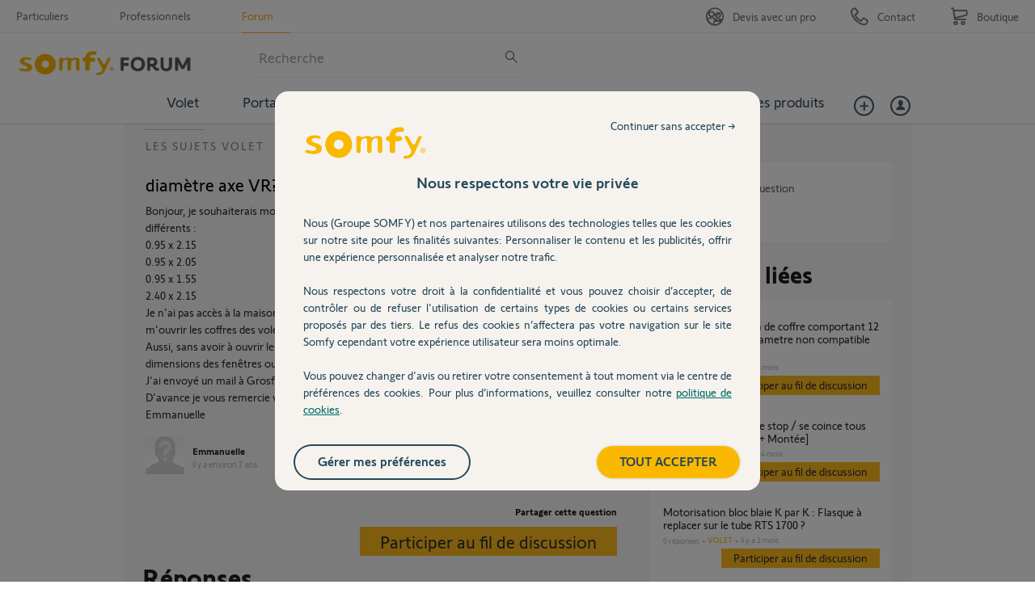

--- FILE ---
content_type: text/html; charset=utf-8
request_url: https://forum.somfy.fr/questions/1831458-diametre-axe-vr
body_size: 148965
content:
<!DOCTYPE html PUBLIC "-//W3C//DTD XHTML 1.0 Strict//EN" "http://www.w3.org/TR/xhtml1/DTD/xhtml1-strict.dtd">
<html xmlns="http://www.w3.org/1999/xhtml" xml:lang="fr" lang="fr" xmlns:og="http://ogp.me/ns#" xmlns:fb="http://ogp.me/ns/fb#">
<head>
    <meta http-equiv="content-type" content="text/html; charset=UTF-8"/><meta name="site" content="https://forum.somfy.fr/"/><meta http-equiv="Content-Language" content="fr"/><meta name="csrf-param" content="authenticity_token"/><meta name="csrf-token" content="p4BYlzJmzvxfzsGgnkc5EaBAZhQSi5/hCE44WibhJf31UtnrN9FIR+HYfYlK2XOnJ7QwF0agwpSyFVssONXnIg=="/>
    <title>diamètre axe VR? - Avec Réponse(s)</title>
    <meta name="title" content="diamètre axe VR?"/><meta name="dc.title" content="diamètre axe VR?"/><meta name="dc.subject" content="diamètre axe VR?"/>
    <meta property="og:url" content="https://forum.somfy.fr/questions/1831458-diametre-axe-vr" />
<meta property="og:type" content="article" />
<meta property="og:title" content="diamètre axe VR?" />
<meta property="og:site_name" content="Forum Somfy" />
<meta property="og:image" content="https://dimelo-answers-production.s3.eu-west-1.amazonaws.com/177/0777be992ac74250/logo_original.jpg?3a08827" />
<meta property="og:description" content="Bonjour, je souhaiterais motoriser 13 VR grâce aux kits. Les 13 VR sont composés de 4 modèles différents :
0.95 x 2.15
0.95 x 2.05
0.95 x 1.55
2.40 x 2.15
Je n&#39;ai pas accès à la maison qui est en fin de construction, et surtout je n&#39;ai personne qui pourrait m&#39;ouvrir les coffres des volets..." />
<link rel="image_src" href="https://dimelo-answers-production.s3.eu-west-1.amazonaws.com/177/0777be992ac74250/logo_original.jpg?3a08827" />
    <link title="diamètre axe VR? - Avec Réponse(s)" href="/opensearch.xml" type="application/opensearchdescription+xml" rel="search" />
    <link rel="stylesheet" media="screen" href="/assets/base-3a84bd3dd1fc604e3630895ab2121025.css" />
    <link rel="stylesheet" media="screen,print" href="/custom_code/1769410920.css" id="custom_css" type="text/css" />
    <script src="/assets/jquerybase-8b70ab1ad14962f7fd5fd4bc199ecbf6.js"></script>
    <script>
//<![CDATA[
AppMetaData.set("login_url", "https://forum-utilisateurs.somfy.fr/cas/login?env=desk");
AppMetaData.set("env", "production");
AppMetaData.set("role_overrided", false);
AppMetaData.set("domain_type", "answers");
AppMetaData.set("domain_name", "somfy-entraide");
AppMetaData.set("user_role", "anonymous");
AppMetaData.set("possible_to_vote", false);
AppMetaData.set("html_version", "2");
AppMetaData.set("content_created", null);
AppMetaData.set("question_unique_title_enforcement", true);
AppMetaData.set("media", "web");
AppMetaData.set("content_title", "diamètre axe VR?");
AppMetaData.set("page", "content");
AppMetaData.set("category_names", ["Volet","Question / Réponse"]);
AppMetaData.set("content_id", 1831458);
AppMetaData.set("categories", [{"id":1857,"name":"Volet","category_group_id":304,"category_group_name":"Thèmes"},{"id":1889,"name":"Question / Réponse","category_group_id":306,"category_group_name":"Typologie"}]);

//]]>
</script>
    
    <meta name="csrf-param" content="authenticity_token"/><meta name="csrf-token" content="dLqFEHO+DMu+BJlyjsthc79AD9ZnTo9u6yivxXKkn0cmaARsdgmKcAASJVtaVSvFOLRZ1TNl0htRc8yzbJBdmA=="/>
    <link rel="canonical" href="https://forum.somfy.fr/questions/1831458-diametre-axe-vr" />
    
        
    <meta name="description" content="Bonjour, je souhaiterais motoriser 13 VR grâce aux kits. Les 13 VR sont composés de 4 modèles différents : 0.95 x 2.15 0.95 x 2.05 0.95 x 1.55 2.40 x 2.15 Je n&#39;ai pas accès à la maison qui est en fin de construction, et surtout je n&#39;ai personne qui pourrait m&#39;ouvrir les coffres d..."/>
    <link rel="alternate" type="application/rss+xml" title="Suivi de la question: diamètre axe VR?" href="https://forum.somfy.fr/xml/questions/1831458" />
    

    <meta name="google-site-verification" content="oh1wpgwhPHZlEksjU2TQvwp0IqbDTyIBk26MDzNK98Q"/>
    <!-- <script type="text/javascript" src="//wf-integration.s3.amazonaws.com/staging/somfy-entraide/javascripts/somfy-espace-prive.js"></script> -->
<script type="text/javascript" src="//d350tqmxm801hs.cloudfront.net/production/somfy-entraide/javascripts/somfy.min.js?1648813881"></script>
<script type="text/javascript" src="//d350tqmxm801hs.cloudfront.net/production/somfy-entraide/javascripts/somfy-responsive.min.js?1482230844"></script>
<script type="text/javascript" src="//d350tqmxm801hs.cloudfront.net/production/somfy-entraide/javascripts/answers.min.js?1616664476"></script>


<meta name="google-site-verification" content="fT20C6uxl-kvM1dywXk3vSb64ZWzluvJGLZ-PnKhgww" />

<link href="//d350tqmxm801hs.cloudfront.net/production/somfy-entraide/css/somfy.min.css?1616664790" rel="Stylesheet" type="text/css" media="print" />

<link href="//d350tqmxm801hs.cloudfront.net/production/somfy-entraide/css/somfy-styles.min.css?1645457200" rel="Stylesheet" type="text/css" media="all" />

<link href="//d350tqmxm801hs.cloudfront.net/production/somfy-entraide/css/responsive-somfy.min.css?1646818227" rel="Stylesheet" type="text/css" media="all" />

<meta name="viewport" content="width=device-width, initial-scale=1.0">


<style> .spell-suggestion { display: none; } </style>


<!--[if lt IE 9]>

<style type="text/css">
/* Fonts */
.subhead form .somfy-query { line-height:2em;}
#form-newsletter .frm-input { line-height:2em;}
.wdg-bienvenue form .query  { line-height:2em;}
</style>

<![endif]-->


<link rel="icon" href="https://boutique.somfy.fr/skin/frontend/somfy/default/favicon.ico" type="image/x-icon" />
<link rel="shortcut icon" href="https://boutique.somfy.fr/skin/frontend/somfy/default/favicon.ico" type="image/x-icon" />

<!-- Google Tag Manager -->
<noscript><iframe src="//www.googletagmanager.com/ns.html?id=GTM-W5TBJL" 
height="0" width="0" style="display:none;visibility:hidden"></iframe></noscript>
<script>(function(w,d,s,l,i){w[l]=w[l]||[];w[l].push({'gtm.start':
new Date().getTime(),event:'gtm.js'});var f=d.getElementsByTagName(s)[0],
j=d.createElement(s),dl=l!='dataLayer'?'&l='+l:'';j.async=true;j.src=
'//www.googletagmanager.com/gtm.js?id='+i+dl;f.parentNode.insertBefore(j,f);
})(window,document,'script','dataLayer','GTM-W5TBJL');</script>
<!-- End Google Tag Manager -->  

<!-- Tag Commander --> 
<script type="text/javascript">
//<![CDATA[
var tc_vars = {
env_brand : 'SOMFY',
env_channel : 'B2C',
env_template : 'other',
env_section : 'forum',
env_platform : 'dimelo',
env_work : 'prod',
env_country : 'France',
env_language : 'FR-FR',
env_currency : 'EUR',
}
//]]>
</script>
<script type="text/javascript" src="//cdn.tagcommander.com/3887/tc_Somfy_20.js?cachebuster"></script>
<!-- End Tag Commander -->
<!-- Menu Hide/show + RoomPrivee--> 
<script>
var prevScrollpos = window.pageYOffset;
window.onscroll = function() {
var currentScrollPos = window.pageYOffset;
	if (window.scrollY > 80) {
		if (prevScrollpos > currentScrollPos) {
		document.getElementById("header").style.top = "0";
		} else {
		document.getElementById("header").style.top = "-150px";
		}
		prevScrollpos = currentScrollPos;
	}
	else {
		document.getElementById("header").style.top = "0";
	}
}

</script>
<!-- End Menu Hide/show --> 

<script>
/*! jQuery v3.3.1 | (c) JS Foundation and other contributors | jquery.org/license */
!function(e,t){"use strict";"object"==typeof module&&"object"==typeof module.exports?module.exports=e.document?t(e,!0):function(e){if(!e.document)throw new Error("jQuery requires a window with a document");return t(e)}:t(e)}("undefined"!=typeof window?window:this,function(e,t){"use strict";var n=[],r=e.document,i=Object.getPrototypeOf,o=n.slice,a=n.concat,s=n.push,u=n.indexOf,l={},c=l.toString,f=l.hasOwnProperty,p=f.toString,d=p.call(Object),h={},g=function e(t){return"function"==typeof t&&"number"!=typeof t.nodeType},y=function e(t){return null!=t&&t===t.window},v={type:!0,src:!0,noModule:!0};function m(e,t,n){var i,o=(t=t||r).createElement("script");if(o.text=e,n)for(i in v)n[i]&&(o[i]=n[i]);t.head.appendChild(o).parentNode.removeChild(o)}function x(e){return null==e?e+"":"object"==typeof e||"function"==typeof e?l[c.call(e)]||"object":typeof e}var b="3.3.1",w=function(e,t){return new w.fn.init(e,t)},T=/^[\s\uFEFF\xA0]+|[\s\uFEFF\xA0]+$/g;w.fn=w.prototype={jquery:"3.3.1",constructor:w,length:0,toArray:function(){return o.call(this)},get:function(e){return null==e?o.call(this):e<0?this[e+this.length]:this[e]},pushStack:function(e){var t=w.merge(this.constructor(),e);return t.prevObject=this,t},each:function(e){return w.each(this,e)},map:function(e){return this.pushStack(w.map(this,function(t,n){return e.call(t,n,t)}))},slice:function(){return this.pushStack(o.apply(this,arguments))},first:function(){return this.eq(0)},last:function(){return this.eq(-1)},eq:function(e){var t=this.length,n=+e+(e<0?t:0);return this.pushStack(n>=0&&n<t?[this[n]]:[])},end:function(){return this.prevObject||this.constructor()},push:s,sort:n.sort,splice:n.splice},w.extend=w.fn.extend=function(){var e,t,n,r,i,o,a=arguments[0]||{},s=1,u=arguments.length,l=!1;for("boolean"==typeof a&&(l=a,a=arguments[s]||{},s++),"object"==typeof a||g(a)||(a={}),s===u&&(a=this,s--);s<u;s++)if(null!=(e=arguments[s]))for(t in e)n=a[t],a!==(r=e[t])&&(l&&r&&(w.isPlainObject(r)||(i=Array.isArray(r)))?(i?(i=!1,o=n&&Array.isArray(n)?n:[]):o=n&&w.isPlainObject(n)?n:{},a[t]=w.extend(l,o,r)):void 0!==r&&(a[t]=r));return a},w.extend({expando:"jQuery"+("3.3.1"+Math.random()).replace(/\D/g,""),isReady:!0,error:function(e){throw new Error(e)},noop:function(){},isPlainObject:function(e){var t,n;return!(!e||"[object Object]"!==c.call(e))&&(!(t=i(e))||"function"==typeof(n=f.call(t,"constructor")&&t.constructor)&&p.call(n)===d)},isEmptyObject:function(e){var t;for(t in e)return!1;return!0},globalEval:function(e){m(e)},each:function(e,t){var n,r=0;if(C(e)){for(n=e.length;r<n;r++)if(!1===t.call(e[r],r,e[r]))break}else for(r in e)if(!1===t.call(e[r],r,e[r]))break;return e},trim:function(e){return null==e?"":(e+"").replace(T,"")},makeArray:function(e,t){var n=t||[];return null!=e&&(C(Object(e))?w.merge(n,"string"==typeof e?[e]:e):s.call(n,e)),n},inArray:function(e,t,n){return null==t?-1:u.call(t,e,n)},merge:function(e,t){for(var n=+t.length,r=0,i=e.length;r<n;r++)e[i++]=t[r];return e.length=i,e},grep:function(e,t,n){for(var r,i=[],o=0,a=e.length,s=!n;o<a;o++)(r=!t(e[o],o))!==s&&i.push(e[o]);return i},map:function(e,t,n){var r,i,o=0,s=[];if(C(e))for(r=e.length;o<r;o++)null!=(i=t(e[o],o,n))&&s.push(i);else for(o in e)null!=(i=t(e[o],o,n))&&s.push(i);return a.apply([],s)},guid:1,support:h}),"function"==typeof Symbol&&(w.fn[Symbol.iterator]=n[Symbol.iterator]),w.each("Boolean Number String Function Array Date RegExp Object Error Symbol".split(" "),function(e,t){l["[object "+t+"]"]=t.toLowerCase()});function C(e){var t=!!e&&"length"in e&&e.length,n=x(e);return!g(e)&&!y(e)&&("array"===n||0===t||"number"==typeof t&&t>0&&t-1 in e)}var E=function(e){var t,n,r,i,o,a,s,u,l,c,f,p,d,h,g,y,v,m,x,b="sizzle"+1*new Date,w=e.document,T=0,C=0,E=ae(),k=ae(),S=ae(),D=function(e,t){return e===t&&(f=!0),0},N={}.hasOwnProperty,A=[],j=A.pop,q=A.push,L=A.push,H=A.slice,O=function(e,t){for(var n=0,r=e.length;n<r;n++)if(e[n]===t)return n;return-1},P="checked|selected|async|autofocus|autoplay|controls|defer|disabled|hidden|ismap|loop|multiple|open|readonly|required|scoped",M="[\\x20\\t\\r\\n\\f]",R="(?:\\\\.|[\\w-]|[^\0-\\xa0])+",I="\\["+M+"*("+R+")(?:"+M+"*([*^$|!~]?=)"+M+"*(?:'((?:\\\\.|[^\\\\'])*)'|\"((?:\\\\.|[^\\\\\"])*)\"|("+R+"))|)"+M+"*\\]",W=":("+R+")(?:\\((('((?:\\\\.|[^\\\\'])*)'|\"((?:\\\\.|[^\\\\\"])*)\")|((?:\\\\.|[^\\\\()[\\]]|"+I+")*)|.*)\\)|)",$=new RegExp(M+"+","g"),B=new RegExp("^"+M+"+|((?:^|[^\\\\])(?:\\\\.)*)"+M+"+$","g"),F=new RegExp("^"+M+"*,"+M+"*"),_=new RegExp("^"+M+"*([>+~]|"+M+")"+M+"*"),z=new RegExp("="+M+"*([^\\]'\"]*?)"+M+"*\\]","g"),X=new RegExp(W),U=new RegExp("^"+R+"$"),V={ID:new RegExp("^#("+R+")"),CLASS:new RegExp("^\\.("+R+")"),TAG:new RegExp("^("+R+"|[*])"),ATTR:new RegExp("^"+I),PSEUDO:new RegExp("^"+W),CHILD:new RegExp("^:(only|first|last|nth|nth-last)-(child|of-type)(?:\\("+M+"*(even|odd|(([+-]|)(\\d*)n|)"+M+"*(?:([+-]|)"+M+"*(\\d+)|))"+M+"*\\)|)","i"),bool:new RegExp("^(?:"+P+")$","i"),needsContext:new RegExp("^"+M+"*[>+~]|:(even|odd|eq|gt|lt|nth|first|last)(?:\\("+M+"*((?:-\\d)?\\d*)"+M+"*\\)|)(?=[^-]|$)","i")},G=/^(?:input|select|textarea|button)$/i,Y=/^h\d$/i,Q=/^[^{]+\{\s*\[native \w/,J=/^(?:#([\w-]+)|(\w+)|\.([\w-]+))$/,K=/[+~]/,Z=new RegExp("\\\\([\\da-f]{1,6}"+M+"?|("+M+")|.)","ig"),ee=function(e,t,n){var r="0x"+t-65536;return r!==r||n?t:r<0?String.fromCharCode(r+65536):String.fromCharCode(r>>10|55296,1023&r|56320)},te=/([\0-\x1f\x7f]|^-?\d)|^-$|[^\0-\x1f\x7f-\uFFFF\w-]/g,ne=function(e,t){return t?"\0"===e?"\ufffd":e.slice(0,-1)+"\\"+e.charCodeAt(e.length-1).toString(16)+" ":"\\"+e},re=function(){p()},ie=me(function(e){return!0===e.disabled&&("form"in e||"label"in e)},{dir:"parentNode",next:"legend"});try{L.apply(A=H.call(w.childNodes),w.childNodes),A[w.childNodes.length].nodeType}catch(e){L={apply:A.length?function(e,t){q.apply(e,H.call(t))}:function(e,t){var n=e.length,r=0;while(e[n++]=t[r++]);e.length=n-1}}}function oe(e,t,r,i){var o,s,l,c,f,h,v,m=t&&t.ownerDocument,T=t?t.nodeType:9;if(r=r||[],"string"!=typeof e||!e||1!==T&&9!==T&&11!==T)return r;if(!i&&((t?t.ownerDocument||t:w)!==d&&p(t),t=t||d,g)){if(11!==T&&(f=J.exec(e)))if(o=f[1]){if(9===T){if(!(l=t.getElementById(o)))return r;if(l.id===o)return r.push(l),r}else if(m&&(l=m.getElementById(o))&&x(t,l)&&l.id===o)return r.push(l),r}else{if(f[2])return L.apply(r,t.getElementsByTagName(e)),r;if((o=f[3])&&n.getElementsByClassName&&t.getElementsByClassName)return L.apply(r,t.getElementsByClassName(o)),r}if(n.qsa&&!S[e+" "]&&(!y||!y.test(e))){if(1!==T)m=t,v=e;else if("object"!==t.nodeName.toLowerCase()){(c=t.getAttribute("id"))?c=c.replace(te,ne):t.setAttribute("id",c=b),s=(h=a(e)).length;while(s--)h[s]="#"+c+" "+ve(h[s]);v=h.join(","),m=K.test(e)&&ge(t.parentNode)||t}if(v)try{return L.apply(r,m.querySelectorAll(v)),r}catch(e){}finally{c===b&&t.removeAttribute("id")}}}return u(e.replace(B,"$1"),t,r,i)}function ae(){var e=[];function t(n,i){return e.push(n+" ")>r.cacheLength&&delete t[e.shift()],t[n+" "]=i}return t}function se(e){return e[b]=!0,e}function ue(e){var t=d.createElement("fieldset");try{return!!e(t)}catch(e){return!1}finally{t.parentNode&&t.parentNode.removeChild(t),t=null}}function le(e,t){var n=e.split("|"),i=n.length;while(i--)r.attrHandle[n[i]]=t}function ce(e,t){var n=t&&e,r=n&&1===e.nodeType&&1===t.nodeType&&e.sourceIndex-t.sourceIndex;if(r)return r;if(n)while(n=n.nextSibling)if(n===t)return-1;return e?1:-1}function fe(e){return function(t){return"input"===t.nodeName.toLowerCase()&&t.type===e}}function pe(e){return function(t){var n=t.nodeName.toLowerCase();return("input"===n||"button"===n)&&t.type===e}}function de(e){return function(t){return"form"in t?t.parentNode&&!1===t.disabled?"label"in t?"label"in t.parentNode?t.parentNode.disabled===e:t.disabled===e:t.isDisabled===e||t.isDisabled!==!e&&ie(t)===e:t.disabled===e:"label"in t&&t.disabled===e}}function he(e){return se(function(t){return t=+t,se(function(n,r){var i,o=e([],n.length,t),a=o.length;while(a--)n[i=o[a]]&&(n[i]=!(r[i]=n[i]))})})}function ge(e){return e&&"undefined"!=typeof e.getElementsByTagName&&e}n=oe.support={},o=oe.isXML=function(e){var t=e&&(e.ownerDocument||e).documentElement;return!!t&&"HTML"!==t.nodeName},p=oe.setDocument=function(e){var t,i,a=e?e.ownerDocument||e:w;return a!==d&&9===a.nodeType&&a.documentElement?(d=a,h=d.documentElement,g=!o(d),w!==d&&(i=d.defaultView)&&i.top!==i&&(i.addEventListener?i.addEventListener("unload",re,!1):i.attachEvent&&i.attachEvent("onunload",re)),n.attributes=ue(function(e){return e.className="i",!e.getAttribute("className")}),n.getElementsByTagName=ue(function(e){return e.appendChild(d.createComment("")),!e.getElementsByTagName("*").length}),n.getElementsByClassName=Q.test(d.getElementsByClassName),n.getById=ue(function(e){return h.appendChild(e).id=b,!d.getElementsByName||!d.getElementsByName(b).length}),n.getById?(r.filter.ID=function(e){var t=e.replace(Z,ee);return function(e){return e.getAttribute("id")===t}},r.find.ID=function(e,t){if("undefined"!=typeof t.getElementById&&g){var n=t.getElementById(e);return n?[n]:[]}}):(r.filter.ID=function(e){var t=e.replace(Z,ee);return function(e){var n="undefined"!=typeof e.getAttributeNode&&e.getAttributeNode("id");return n&&n.value===t}},r.find.ID=function(e,t){if("undefined"!=typeof t.getElementById&&g){var n,r,i,o=t.getElementById(e);if(o){if((n=o.getAttributeNode("id"))&&n.value===e)return[o];i=t.getElementsByName(e),r=0;while(o=i[r++])if((n=o.getAttributeNode("id"))&&n.value===e)return[o]}return[]}}),r.find.TAG=n.getElementsByTagName?function(e,t){return"undefined"!=typeof t.getElementsByTagName?t.getElementsByTagName(e):n.qsa?t.querySelectorAll(e):void 0}:function(e,t){var n,r=[],i=0,o=t.getElementsByTagName(e);if("*"===e){while(n=o[i++])1===n.nodeType&&r.push(n);return r}return o},r.find.CLASS=n.getElementsByClassName&&function(e,t){if("undefined"!=typeof t.getElementsByClassName&&g)return t.getElementsByClassName(e)},v=[],y=[],(n.qsa=Q.test(d.querySelectorAll))&&(ue(function(e){h.appendChild(e).innerHTML="<a id='"+b+"'></a><select id='"+b+"-\r\\' msallowcapture=''><option selected=''></option></select>",e.querySelectorAll("[msallowcapture^='']").length&&y.push("[*^$]="+M+"*(?:''|\"\")"),e.querySelectorAll("[selected]").length||y.push("\\["+M+"*(?:value|"+P+")"),e.querySelectorAll("[id~="+b+"-]").length||y.push("~="),e.querySelectorAll(":checked").length||y.push(":checked"),e.querySelectorAll("a#"+b+"+*").length||y.push(".#.+[+~]")}),ue(function(e){e.innerHTML="<a href='' disabled='disabled'></a><select disabled='disabled'><option/></select>";var t=d.createElement("input");t.setAttribute("type","hidden"),e.appendChild(t).setAttribute("name","D"),e.querySelectorAll("[name=d]").length&&y.push("name"+M+"*[*^$|!~]?="),2!==e.querySelectorAll(":enabled").length&&y.push(":enabled",":disabled"),h.appendChild(e).disabled=!0,2!==e.querySelectorAll(":disabled").length&&y.push(":enabled",":disabled"),e.querySelectorAll("*,:x"),y.push(",.*:")})),(n.matchesSelector=Q.test(m=h.matches||h.webkitMatchesSelector||h.mozMatchesSelector||h.oMatchesSelector||h.msMatchesSelector))&&ue(function(e){n.disconnectedMatch=m.call(e,"*"),m.call(e,"[s!='']:x"),v.push("!=",W)}),y=y.length&&new RegExp(y.join("|")),v=v.length&&new RegExp(v.join("|")),t=Q.test(h.compareDocumentPosition),x=t||Q.test(h.contains)?function(e,t){var n=9===e.nodeType?e.documentElement:e,r=t&&t.parentNode;return e===r||!(!r||1!==r.nodeType||!(n.contains?n.contains(r):e.compareDocumentPosition&&16&e.compareDocumentPosition(r)))}:function(e,t){if(t)while(t=t.parentNode)if(t===e)return!0;return!1},D=t?function(e,t){if(e===t)return f=!0,0;var r=!e.compareDocumentPosition-!t.compareDocumentPosition;return r||(1&(r=(e.ownerDocument||e)===(t.ownerDocument||t)?e.compareDocumentPosition(t):1)||!n.sortDetached&&t.compareDocumentPosition(e)===r?e===d||e.ownerDocument===w&&x(w,e)?-1:t===d||t.ownerDocument===w&&x(w,t)?1:c?O(c,e)-O(c,t):0:4&r?-1:1)}:function(e,t){if(e===t)return f=!0,0;var n,r=0,i=e.parentNode,o=t.parentNode,a=[e],s=[t];if(!i||!o)return e===d?-1:t===d?1:i?-1:o?1:c?O(c,e)-O(c,t):0;if(i===o)return ce(e,t);n=e;while(n=n.parentNode)a.unshift(n);n=t;while(n=n.parentNode)s.unshift(n);while(a[r]===s[r])r++;return r?ce(a[r],s[r]):a[r]===w?-1:s[r]===w?1:0},d):d},oe.matches=function(e,t){return oe(e,null,null,t)},oe.matchesSelector=function(e,t){if((e.ownerDocument||e)!==d&&p(e),t=t.replace(z,"='$1']"),n.matchesSelector&&g&&!S[t+" "]&&(!v||!v.test(t))&&(!y||!y.test(t)))try{var r=m.call(e,t);if(r||n.disconnectedMatch||e.document&&11!==e.document.nodeType)return r}catch(e){}return oe(t,d,null,[e]).length>0},oe.contains=function(e,t){return(e.ownerDocument||e)!==d&&p(e),x(e,t)},oe.attr=function(e,t){(e.ownerDocument||e)!==d&&p(e);var i=r.attrHandle[t.toLowerCase()],o=i&&N.call(r.attrHandle,t.toLowerCase())?i(e,t,!g):void 0;return void 0!==o?o:n.attributes||!g?e.getAttribute(t):(o=e.getAttributeNode(t))&&o.specified?o.value:null},oe.escape=function(e){return(e+"").replace(te,ne)},oe.error=function(e){throw new Error("Syntax error, unrecognized expression: "+e)},oe.uniqueSort=function(e){var t,r=[],i=0,o=0;if(f=!n.detectDuplicates,c=!n.sortStable&&e.slice(0),e.sort(D),f){while(t=e[o++])t===e[o]&&(i=r.push(o));while(i--)e.splice(r[i],1)}return c=null,e},i=oe.getText=function(e){var t,n="",r=0,o=e.nodeType;if(o){if(1===o||9===o||11===o){if("string"==typeof e.textContent)return e.textContent;for(e=e.firstChild;e;e=e.nextSibling)n+=i(e)}else if(3===o||4===o)return e.nodeValue}else while(t=e[r++])n+=i(t);return n},(r=oe.selectors={cacheLength:50,createPseudo:se,match:V,attrHandle:{},find:{},relative:{">":{dir:"parentNode",first:!0}," ":{dir:"parentNode"},"+":{dir:"previousSibling",first:!0},"~":{dir:"previousSibling"}},preFilter:{ATTR:function(e){return e[1]=e[1].replace(Z,ee),e[3]=(e[3]||e[4]||e[5]||"").replace(Z,ee),"~="===e[2]&&(e[3]=" "+e[3]+" "),e.slice(0,4)},CHILD:function(e){return e[1]=e[1].toLowerCase(),"nth"===e[1].slice(0,3)?(e[3]||oe.error(e[0]),e[4]=+(e[4]?e[5]+(e[6]||1):2*("even"===e[3]||"odd"===e[3])),e[5]=+(e[7]+e[8]||"odd"===e[3])):e[3]&&oe.error(e[0]),e},PSEUDO:function(e){var t,n=!e[6]&&e[2];return V.CHILD.test(e[0])?null:(e[3]?e[2]=e[4]||e[5]||"":n&&X.test(n)&&(t=a(n,!0))&&(t=n.indexOf(")",n.length-t)-n.length)&&(e[0]=e[0].slice(0,t),e[2]=n.slice(0,t)),e.slice(0,3))}},filter:{TAG:function(e){var t=e.replace(Z,ee).toLowerCase();return"*"===e?function(){return!0}:function(e){return e.nodeName&&e.nodeName.toLowerCase()===t}},CLASS:function(e){var t=E[e+" "];return t||(t=new RegExp("(^|"+M+")"+e+"("+M+"|$)"))&&E(e,function(e){return t.test("string"==typeof e.className&&e.className||"undefined"!=typeof e.getAttribute&&e.getAttribute("class")||"")})},ATTR:function(e,t,n){return function(r){var i=oe.attr(r,e);return null==i?"!="===t:!t||(i+="","="===t?i===n:"!="===t?i!==n:"^="===t?n&&0===i.indexOf(n):"*="===t?n&&i.indexOf(n)>-1:"$="===t?n&&i.slice(-n.length)===n:"~="===t?(" "+i.replace($," ")+" ").indexOf(n)>-1:"|="===t&&(i===n||i.slice(0,n.length+1)===n+"-"))}},CHILD:function(e,t,n,r,i){var o="nth"!==e.slice(0,3),a="last"!==e.slice(-4),s="of-type"===t;return 1===r&&0===i?function(e){return!!e.parentNode}:function(t,n,u){var l,c,f,p,d,h,g=o!==a?"nextSibling":"previousSibling",y=t.parentNode,v=s&&t.nodeName.toLowerCase(),m=!u&&!s,x=!1;if(y){if(o){while(g){p=t;while(p=p[g])if(s?p.nodeName.toLowerCase()===v:1===p.nodeType)return!1;h=g="only"===e&&!h&&"nextSibling"}return!0}if(h=[a?y.firstChild:y.lastChild],a&&m){x=(d=(l=(c=(f=(p=y)[b]||(p[b]={}))[p.uniqueID]||(f[p.uniqueID]={}))[e]||[])[0]===T&&l[1])&&l[2],p=d&&y.childNodes[d];while(p=++d&&p&&p[g]||(x=d=0)||h.pop())if(1===p.nodeType&&++x&&p===t){c[e]=[T,d,x];break}}else if(m&&(x=d=(l=(c=(f=(p=t)[b]||(p[b]={}))[p.uniqueID]||(f[p.uniqueID]={}))[e]||[])[0]===T&&l[1]),!1===x)while(p=++d&&p&&p[g]||(x=d=0)||h.pop())if((s?p.nodeName.toLowerCase()===v:1===p.nodeType)&&++x&&(m&&((c=(f=p[b]||(p[b]={}))[p.uniqueID]||(f[p.uniqueID]={}))[e]=[T,x]),p===t))break;return(x-=i)===r||x%r==0&&x/r>=0}}},PSEUDO:function(e,t){var n,i=r.pseudos[e]||r.setFilters[e.toLowerCase()]||oe.error("unsupported pseudo: "+e);return i[b]?i(t):i.length>1?(n=[e,e,"",t],r.setFilters.hasOwnProperty(e.toLowerCase())?se(function(e,n){var r,o=i(e,t),a=o.length;while(a--)e[r=O(e,o[a])]=!(n[r]=o[a])}):function(e){return i(e,0,n)}):i}},pseudos:{not:se(function(e){var t=[],n=[],r=s(e.replace(B,"$1"));return r[b]?se(function(e,t,n,i){var o,a=r(e,null,i,[]),s=e.length;while(s--)(o=a[s])&&(e[s]=!(t[s]=o))}):function(e,i,o){return t[0]=e,r(t,null,o,n),t[0]=null,!n.pop()}}),has:se(function(e){return function(t){return oe(e,t).length>0}}),contains:se(function(e){return e=e.replace(Z,ee),function(t){return(t.textContent||t.innerText||i(t)).indexOf(e)>-1}}),lang:se(function(e){return U.test(e||"")||oe.error("unsupported lang: "+e),e=e.replace(Z,ee).toLowerCase(),function(t){var n;do{if(n=g?t.lang:t.getAttribute("xml:lang")||t.getAttribute("lang"))return(n=n.toLowerCase())===e||0===n.indexOf(e+"-")}while((t=t.parentNode)&&1===t.nodeType);return!1}}),target:function(t){var n=e.location&&e.location.hash;return n&&n.slice(1)===t.id},root:function(e){return e===h},focus:function(e){return e===d.activeElement&&(!d.hasFocus||d.hasFocus())&&!!(e.type||e.href||~e.tabIndex)},enabled:de(!1),disabled:de(!0),checked:function(e){var t=e.nodeName.toLowerCase();return"input"===t&&!!e.checked||"option"===t&&!!e.selected},selected:function(e){return e.parentNode&&e.parentNode.selectedIndex,!0===e.selected},empty:function(e){for(e=e.firstChild;e;e=e.nextSibling)if(e.nodeType<6)return!1;return!0},parent:function(e){return!r.pseudos.empty(e)},header:function(e){return Y.test(e.nodeName)},input:function(e){return G.test(e.nodeName)},button:function(e){var t=e.nodeName.toLowerCase();return"input"===t&&"button"===e.type||"button"===t},text:function(e){var t;return"input"===e.nodeName.toLowerCase()&&"text"===e.type&&(null==(t=e.getAttribute("type"))||"text"===t.toLowerCase())},first:he(function(){return[0]}),last:he(function(e,t){return[t-1]}),eq:he(function(e,t,n){return[n<0?n+t:n]}),even:he(function(e,t){for(var n=0;n<t;n+=2)e.push(n);return e}),odd:he(function(e,t){for(var n=1;n<t;n+=2)e.push(n);return e}),lt:he(function(e,t,n){for(var r=n<0?n+t:n;--r>=0;)e.push(r);return e}),gt:he(function(e,t,n){for(var r=n<0?n+t:n;++r<t;)e.push(r);return e})}}).pseudos.nth=r.pseudos.eq;for(t in{radio:!0,checkbox:!0,file:!0,password:!0,image:!0})r.pseudos[t]=fe(t);for(t in{submit:!0,reset:!0})r.pseudos[t]=pe(t);function ye(){}ye.prototype=r.filters=r.pseudos,r.setFilters=new ye,a=oe.tokenize=function(e,t){var n,i,o,a,s,u,l,c=k[e+" "];if(c)return t?0:c.slice(0);s=e,u=[],l=r.preFilter;while(s){n&&!(i=F.exec(s))||(i&&(s=s.slice(i[0].length)||s),u.push(o=[])),n=!1,(i=_.exec(s))&&(n=i.shift(),o.push({value:n,type:i[0].replace(B," ")}),s=s.slice(n.length));for(a in r.filter)!(i=V[a].exec(s))||l[a]&&!(i=l[a](i))||(n=i.shift(),o.push({value:n,type:a,matches:i}),s=s.slice(n.length));if(!n)break}return t?s.length:s?oe.error(e):k(e,u).slice(0)};function ve(e){for(var t=0,n=e.length,r="";t<n;t++)r+=e[t].value;return r}function me(e,t,n){var r=t.dir,i=t.next,o=i||r,a=n&&"parentNode"===o,s=C++;return t.first?function(t,n,i){while(t=t[r])if(1===t.nodeType||a)return e(t,n,i);return!1}:function(t,n,u){var l,c,f,p=[T,s];if(u){while(t=t[r])if((1===t.nodeType||a)&&e(t,n,u))return!0}else while(t=t[r])if(1===t.nodeType||a)if(f=t[b]||(t[b]={}),c=f[t.uniqueID]||(f[t.uniqueID]={}),i&&i===t.nodeName.toLowerCase())t=t[r]||t;else{if((l=c[o])&&l[0]===T&&l[1]===s)return p[2]=l[2];if(c[o]=p,p[2]=e(t,n,u))return!0}return!1}}function xe(e){return e.length>1?function(t,n,r){var i=e.length;while(i--)if(!e[i](t,n,r))return!1;return!0}:e[0]}function be(e,t,n){for(var r=0,i=t.length;r<i;r++)oe(e,t[r],n);return n}function we(e,t,n,r,i){for(var o,a=[],s=0,u=e.length,l=null!=t;s<u;s++)(o=e[s])&&(n&&!n(o,r,i)||(a.push(o),l&&t.push(s)));return a}function Te(e,t,n,r,i,o){return r&&!r[b]&&(r=Te(r)),i&&!i[b]&&(i=Te(i,o)),se(function(o,a,s,u){var l,c,f,p=[],d=[],h=a.length,g=o||be(t||"*",s.nodeType?[s]:s,[]),y=!e||!o&&t?g:we(g,p,e,s,u),v=n?i||(o?e:h||r)?[]:a:y;if(n&&n(y,v,s,u),r){l=we(v,d),r(l,[],s,u),c=l.length;while(c--)(f=l[c])&&(v[d[c]]=!(y[d[c]]=f))}if(o){if(i||e){if(i){l=[],c=v.length;while(c--)(f=v[c])&&l.push(y[c]=f);i(null,v=[],l,u)}c=v.length;while(c--)(f=v[c])&&(l=i?O(o,f):p[c])>-1&&(o[l]=!(a[l]=f))}}else v=we(v===a?v.splice(h,v.length):v),i?i(null,a,v,u):L.apply(a,v)})}function Ce(e){for(var t,n,i,o=e.length,a=r.relative[e[0].type],s=a||r.relative[" "],u=a?1:0,c=me(function(e){return e===t},s,!0),f=me(function(e){return O(t,e)>-1},s,!0),p=[function(e,n,r){var i=!a&&(r||n!==l)||((t=n).nodeType?c(e,n,r):f(e,n,r));return t=null,i}];u<o;u++)if(n=r.relative[e[u].type])p=[me(xe(p),n)];else{if((n=r.filter[e[u].type].apply(null,e[u].matches))[b]){for(i=++u;i<o;i++)if(r.relative[e[i].type])break;return Te(u>1&&xe(p),u>1&&ve(e.slice(0,u-1).concat({value:" "===e[u-2].type?"*":""})).replace(B,"$1"),n,u<i&&Ce(e.slice(u,i)),i<o&&Ce(e=e.slice(i)),i<o&&ve(e))}p.push(n)}return xe(p)}function Ee(e,t){var n=t.length>0,i=e.length>0,o=function(o,a,s,u,c){var f,h,y,v=0,m="0",x=o&&[],b=[],w=l,C=o||i&&r.find.TAG("*",c),E=T+=null==w?1:Math.random()||.1,k=C.length;for(c&&(l=a===d||a||c);m!==k&&null!=(f=C[m]);m++){if(i&&f){h=0,a||f.ownerDocument===d||(p(f),s=!g);while(y=e[h++])if(y(f,a||d,s)){u.push(f);break}c&&(T=E)}n&&((f=!y&&f)&&v--,o&&x.push(f))}if(v+=m,n&&m!==v){h=0;while(y=t[h++])y(x,b,a,s);if(o){if(v>0)while(m--)x[m]||b[m]||(b[m]=j.call(u));b=we(b)}L.apply(u,b),c&&!o&&b.length>0&&v+t.length>1&&oe.uniqueSort(u)}return c&&(T=E,l=w),x};return n?se(o):o}return s=oe.compile=function(e,t){var n,r=[],i=[],o=S[e+" "];if(!o){t||(t=a(e)),n=t.length;while(n--)(o=Ce(t[n]))[b]?r.push(o):i.push(o);(o=S(e,Ee(i,r))).selector=e}return o},u=oe.select=function(e,t,n,i){var o,u,l,c,f,p="function"==typeof e&&e,d=!i&&a(e=p.selector||e);if(n=n||[],1===d.length){if((u=d[0]=d[0].slice(0)).length>2&&"ID"===(l=u[0]).type&&9===t.nodeType&&g&&r.relative[u[1].type]){if(!(t=(r.find.ID(l.matches[0].replace(Z,ee),t)||[])[0]))return n;p&&(t=t.parentNode),e=e.slice(u.shift().value.length)}o=V.needsContext.test(e)?0:u.length;while(o--){if(l=u[o],r.relative[c=l.type])break;if((f=r.find[c])&&(i=f(l.matches[0].replace(Z,ee),K.test(u[0].type)&&ge(t.parentNode)||t))){if(u.splice(o,1),!(e=i.length&&ve(u)))return L.apply(n,i),n;break}}}return(p||s(e,d))(i,t,!g,n,!t||K.test(e)&&ge(t.parentNode)||t),n},n.sortStable=b.split("").sort(D).join("")===b,n.detectDuplicates=!!f,p(),n.sortDetached=ue(function(e){return 1&e.compareDocumentPosition(d.createElement("fieldset"))}),ue(function(e){return e.innerHTML="<a href='#'></a>","#"===e.firstChild.getAttribute("href")})||le("type|href|height|width",function(e,t,n){if(!n)return e.getAttribute(t,"type"===t.toLowerCase()?1:2)}),n.attributes&&ue(function(e){return e.innerHTML="<input/>",e.firstChild.setAttribute("value",""),""===e.firstChild.getAttribute("value")})||le("value",function(e,t,n){if(!n&&"input"===e.nodeName.toLowerCase())return e.defaultValue}),ue(function(e){return null==e.getAttribute("disabled")})||le(P,function(e,t,n){var r;if(!n)return!0===e[t]?t.toLowerCase():(r=e.getAttributeNode(t))&&r.specified?r.value:null}),oe}(e);w.find=E,w.expr=E.selectors,w.expr[":"]=w.expr.pseudos,w.uniqueSort=w.unique=E.uniqueSort,w.text=E.getText,w.isXMLDoc=E.isXML,w.contains=E.contains,w.escapeSelector=E.escape;var k=function(e,t,n){var r=[],i=void 0!==n;while((e=e[t])&&9!==e.nodeType)if(1===e.nodeType){if(i&&w(e).is(n))break;r.push(e)}return r},S=function(e,t){for(var n=[];e;e=e.nextSibling)1===e.nodeType&&e!==t&&n.push(e);return n},D=w.expr.match.needsContext;function N(e,t){return e.nodeName&&e.nodeName.toLowerCase()===t.toLowerCase()}var A=/^<([a-z][^\/\0>:\x20\t\r\n\f]*)[\x20\t\r\n\f]*\/?>(?:<\/\1>|)$/i;function j(e,t,n){return g(t)?w.grep(e,function(e,r){return!!t.call(e,r,e)!==n}):t.nodeType?w.grep(e,function(e){return e===t!==n}):"string"!=typeof t?w.grep(e,function(e){return u.call(t,e)>-1!==n}):w.filter(t,e,n)}w.filter=function(e,t,n){var r=t[0];return n&&(e=":not("+e+")"),1===t.length&&1===r.nodeType?w.find.matchesSelector(r,e)?[r]:[]:w.find.matches(e,w.grep(t,function(e){return 1===e.nodeType}))},w.fn.extend({find:function(e){var t,n,r=this.length,i=this;if("string"!=typeof e)return this.pushStack(w(e).filter(function(){for(t=0;t<r;t++)if(w.contains(i[t],this))return!0}));for(n=this.pushStack([]),t=0;t<r;t++)w.find(e,i[t],n);return r>1?w.uniqueSort(n):n},filter:function(e){return this.pushStack(j(this,e||[],!1))},not:function(e){return this.pushStack(j(this,e||[],!0))},is:function(e){return!!j(this,"string"==typeof e&&D.test(e)?w(e):e||[],!1).length}});var q,L=/^(?:\s*(<[\w\W]+>)[^>]*|#([\w-]+))$/;(w.fn.init=function(e,t,n){var i,o;if(!e)return this;if(n=n||q,"string"==typeof e){if(!(i="<"===e[0]&&">"===e[e.length-1]&&e.length>=3?[null,e,null]:L.exec(e))||!i[1]&&t)return!t||t.jquery?(t||n).find(e):this.constructor(t).find(e);if(i[1]){if(t=t instanceof w?t[0]:t,w.merge(this,w.parseHTML(i[1],t&&t.nodeType?t.ownerDocument||t:r,!0)),A.test(i[1])&&w.isPlainObject(t))for(i in t)g(this[i])?this[i](t[i]):this.attr(i,t[i]);return this}return(o=r.getElementById(i[2]))&&(this[0]=o,this.length=1),this}return e.nodeType?(this[0]=e,this.length=1,this):g(e)?void 0!==n.ready?n.ready(e):e(w):w.makeArray(e,this)}).prototype=w.fn,q=w(r);var H=/^(?:parents|prev(?:Until|All))/,O={children:!0,contents:!0,next:!0,prev:!0};w.fn.extend({has:function(e){var t=w(e,this),n=t.length;return this.filter(function(){for(var e=0;e<n;e++)if(w.contains(this,t[e]))return!0})},closest:function(e,t){var n,r=0,i=this.length,o=[],a="string"!=typeof e&&w(e);if(!D.test(e))for(;r<i;r++)for(n=this[r];n&&n!==t;n=n.parentNode)if(n.nodeType<11&&(a?a.index(n)>-1:1===n.nodeType&&w.find.matchesSelector(n,e))){o.push(n);break}return this.pushStack(o.length>1?w.uniqueSort(o):o)},index:function(e){return e?"string"==typeof e?u.call(w(e),this[0]):u.call(this,e.jquery?e[0]:e):this[0]&&this[0].parentNode?this.first().prevAll().length:-1},add:function(e,t){return this.pushStack(w.uniqueSort(w.merge(this.get(),w(e,t))))},addBack:function(e){return this.add(null==e?this.prevObject:this.prevObject.filter(e))}});function P(e,t){while((e=e[t])&&1!==e.nodeType);return e}w.each({parent:function(e){var t=e.parentNode;return t&&11!==t.nodeType?t:null},parents:function(e){return k(e,"parentNode")},parentsUntil:function(e,t,n){return k(e,"parentNode",n)},next:function(e){return P(e,"nextSibling")},prev:function(e){return P(e,"previousSibling")},nextAll:function(e){return k(e,"nextSibling")},prevAll:function(e){return k(e,"previousSibling")},nextUntil:function(e,t,n){return k(e,"nextSibling",n)},prevUntil:function(e,t,n){return k(e,"previousSibling",n)},siblings:function(e){return S((e.parentNode||{}).firstChild,e)},children:function(e){return S(e.firstChild)},contents:function(e){return N(e,"iframe")?e.contentDocument:(N(e,"template")&&(e=e.content||e),w.merge([],e.childNodes))}},function(e,t){w.fn[e]=function(n,r){var i=w.map(this,t,n);return"Until"!==e.slice(-5)&&(r=n),r&&"string"==typeof r&&(i=w.filter(r,i)),this.length>1&&(O[e]||w.uniqueSort(i),H.test(e)&&i.reverse()),this.pushStack(i)}});var M=/[^\x20\t\r\n\f]+/g;function R(e){var t={};return w.each(e.match(M)||[],function(e,n){t[n]=!0}),t}w.Callbacks=function(e){e="string"==typeof e?R(e):w.extend({},e);var t,n,r,i,o=[],a=[],s=-1,u=function(){for(i=i||e.once,r=t=!0;a.length;s=-1){n=a.shift();while(++s<o.length)!1===o[s].apply(n[0],n[1])&&e.stopOnFalse&&(s=o.length,n=!1)}e.memory||(n=!1),t=!1,i&&(o=n?[]:"")},l={add:function(){return o&&(n&&!t&&(s=o.length-1,a.push(n)),function t(n){w.each(n,function(n,r){g(r)?e.unique&&l.has(r)||o.push(r):r&&r.length&&"string"!==x(r)&&t(r)})}(arguments),n&&!t&&u()),this},remove:function(){return w.each(arguments,function(e,t){var n;while((n=w.inArray(t,o,n))>-1)o.splice(n,1),n<=s&&s--}),this},has:function(e){return e?w.inArray(e,o)>-1:o.length>0},empty:function(){return o&&(o=[]),this},disable:function(){return i=a=[],o=n="",this},disabled:function(){return!o},lock:function(){return i=a=[],n||t||(o=n=""),this},locked:function(){return!!i},fireWith:function(e,n){return i||(n=[e,(n=n||[]).slice?n.slice():n],a.push(n),t||u()),this},fire:function(){return l.fireWith(this,arguments),this},fired:function(){return!!r}};return l};function I(e){return e}function W(e){throw e}function $(e,t,n,r){var i;try{e&&g(i=e.promise)?i.call(e).done(t).fail(n):e&&g(i=e.then)?i.call(e,t,n):t.apply(void 0,[e].slice(r))}catch(e){n.apply(void 0,[e])}}w.extend({Deferred:function(t){var n=[["notify","progress",w.Callbacks("memory"),w.Callbacks("memory"),2],["resolve","done",w.Callbacks("once memory"),w.Callbacks("once memory"),0,"resolved"],["reject","fail",w.Callbacks("once memory"),w.Callbacks("once memory"),1,"rejected"]],r="pending",i={state:function(){return r},always:function(){return o.done(arguments).fail(arguments),this},"catch":function(e){return i.then(null,e)},pipe:function(){var e=arguments;return w.Deferred(function(t){w.each(n,function(n,r){var i=g(e[r[4]])&&e[r[4]];o[r[1]](function(){var e=i&&i.apply(this,arguments);e&&g(e.promise)?e.promise().progress(t.notify).done(t.resolve).fail(t.reject):t[r[0]+"With"](this,i?[e]:arguments)})}),e=null}).promise()},then:function(t,r,i){var o=0;function a(t,n,r,i){return function(){var s=this,u=arguments,l=function(){var e,l;if(!(t<o)){if((e=r.apply(s,u))===n.promise())throw new TypeError("Thenable self-resolution");l=e&&("object"==typeof e||"function"==typeof e)&&e.then,g(l)?i?l.call(e,a(o,n,I,i),a(o,n,W,i)):(o++,l.call(e,a(o,n,I,i),a(o,n,W,i),a(o,n,I,n.notifyWith))):(r!==I&&(s=void 0,u=[e]),(i||n.resolveWith)(s,u))}},c=i?l:function(){try{l()}catch(e){w.Deferred.exceptionHook&&w.Deferred.exceptionHook(e,c.stackTrace),t+1>=o&&(r!==W&&(s=void 0,u=[e]),n.rejectWith(s,u))}};t?c():(w.Deferred.getStackHook&&(c.stackTrace=w.Deferred.getStackHook()),e.setTimeout(c))}}return w.Deferred(function(e){n[0][3].add(a(0,e,g(i)?i:I,e.notifyWith)),n[1][3].add(a(0,e,g(t)?t:I)),n[2][3].add(a(0,e,g(r)?r:W))}).promise()},promise:function(e){return null!=e?w.extend(e,i):i}},o={};return w.each(n,function(e,t){var a=t[2],s=t[5];i[t[1]]=a.add,s&&a.add(function(){r=s},n[3-e][2].disable,n[3-e][3].disable,n[0][2].lock,n[0][3].lock),a.add(t[3].fire),o[t[0]]=function(){return o[t[0]+"With"](this===o?void 0:this,arguments),this},o[t[0]+"With"]=a.fireWith}),i.promise(o),t&&t.call(o,o),o},when:function(e){var t=arguments.length,n=t,r=Array(n),i=o.call(arguments),a=w.Deferred(),s=function(e){return function(n){r[e]=this,i[e]=arguments.length>1?o.call(arguments):n,--t||a.resolveWith(r,i)}};if(t<=1&&($(e,a.done(s(n)).resolve,a.reject,!t),"pending"===a.state()||g(i[n]&&i[n].then)))return a.then();while(n--)$(i[n],s(n),a.reject);return a.promise()}});var B=/^(Eval|Internal|Range|Reference|Syntax|Type|URI)Error$/;w.Deferred.exceptionHook=function(t,n){e.console&&e.console.warn&&t&&B.test(t.name)&&e.console.warn("jQuery.Deferred exception: "+t.message,t.stack,n)},w.readyException=function(t){e.setTimeout(function(){throw t})};var F=w.Deferred();w.fn.ready=function(e){return F.then(e)["catch"](function(e){w.readyException(e)}),this},w.extend({isReady:!1,readyWait:1,ready:function(e){(!0===e?--w.readyWait:w.isReady)||(w.isReady=!0,!0!==e&&--w.readyWait>0||F.resolveWith(r,[w]))}}),w.ready.then=F.then;function _(){r.removeEventListener("DOMContentLoaded",_),e.removeEventListener("load",_),w.ready()}"complete"===r.readyState||"loading"!==r.readyState&&!r.documentElement.doScroll?e.setTimeout(w.ready):(r.addEventListener("DOMContentLoaded",_),e.addEventListener("load",_));var z=function(e,t,n,r,i,o,a){var s=0,u=e.length,l=null==n;if("object"===x(n)){i=!0;for(s in n)z(e,t,s,n[s],!0,o,a)}else if(void 0!==r&&(i=!0,g(r)||(a=!0),l&&(a?(t.call(e,r),t=null):(l=t,t=function(e,t,n){return l.call(w(e),n)})),t))for(;s<u;s++)t(e[s],n,a?r:r.call(e[s],s,t(e[s],n)));return i?e:l?t.call(e):u?t(e[0],n):o},X=/^-ms-/,U=/-([a-z])/g;function V(e,t){return t.toUpperCase()}function G(e){return e.replace(X,"ms-").replace(U,V)}var Y=function(e){return 1===e.nodeType||9===e.nodeType||!+e.nodeType};function Q(){this.expando=w.expando+Q.uid++}Q.uid=1,Q.prototype={cache:function(e){var t=e[this.expando];return t||(t={},Y(e)&&(e.nodeType?e[this.expando]=t:Object.defineProperty(e,this.expando,{value:t,configurable:!0}))),t},set:function(e,t,n){var r,i=this.cache(e);if("string"==typeof t)i[G(t)]=n;else for(r in t)i[G(r)]=t[r];return i},get:function(e,t){return void 0===t?this.cache(e):e[this.expando]&&e[this.expando][G(t)]},access:function(e,t,n){return void 0===t||t&&"string"==typeof t&&void 0===n?this.get(e,t):(this.set(e,t,n),void 0!==n?n:t)},remove:function(e,t){var n,r=e[this.expando];if(void 0!==r){if(void 0!==t){n=(t=Array.isArray(t)?t.map(G):(t=G(t))in r?[t]:t.match(M)||[]).length;while(n--)delete r[t[n]]}(void 0===t||w.isEmptyObject(r))&&(e.nodeType?e[this.expando]=void 0:delete e[this.expando])}},hasData:function(e){var t=e[this.expando];return void 0!==t&&!w.isEmptyObject(t)}};var J=new Q,K=new Q,Z=/^(?:\{[\w\W]*\}|\[[\w\W]*\])$/,ee=/[A-Z]/g;function te(e){return"true"===e||"false"!==e&&("null"===e?null:e===+e+""?+e:Z.test(e)?JSON.parse(e):e)}function ne(e,t,n){var r;if(void 0===n&&1===e.nodeType)if(r="data-"+t.replace(ee,"-$&").toLowerCase(),"string"==typeof(n=e.getAttribute(r))){try{n=te(n)}catch(e){}K.set(e,t,n)}else n=void 0;return n}w.extend({hasData:function(e){return K.hasData(e)||J.hasData(e)},data:function(e,t,n){return K.access(e,t,n)},removeData:function(e,t){K.remove(e,t)},_data:function(e,t,n){return J.access(e,t,n)},_removeData:function(e,t){J.remove(e,t)}}),w.fn.extend({data:function(e,t){var n,r,i,o=this[0],a=o&&o.attributes;if(void 0===e){if(this.length&&(i=K.get(o),1===o.nodeType&&!J.get(o,"hasDataAttrs"))){n=a.length;while(n--)a[n]&&0===(r=a[n].name).indexOf("data-")&&(r=G(r.slice(5)),ne(o,r,i[r]));J.set(o,"hasDataAttrs",!0)}return i}return"object"==typeof e?this.each(function(){K.set(this,e)}):z(this,function(t){var n;if(o&&void 0===t){if(void 0!==(n=K.get(o,e)))return n;if(void 0!==(n=ne(o,e)))return n}else this.each(function(){K.set(this,e,t)})},null,t,arguments.length>1,null,!0)},removeData:function(e){return this.each(function(){K.remove(this,e)})}}),w.extend({queue:function(e,t,n){var r;if(e)return t=(t||"fx")+"queue",r=J.get(e,t),n&&(!r||Array.isArray(n)?r=J.access(e,t,w.makeArray(n)):r.push(n)),r||[]},dequeue:function(e,t){t=t||"fx";var n=w.queue(e,t),r=n.length,i=n.shift(),o=w._queueHooks(e,t),a=function(){w.dequeue(e,t)};"inprogress"===i&&(i=n.shift(),r--),i&&("fx"===t&&n.unshift("inprogress"),delete o.stop,i.call(e,a,o)),!r&&o&&o.empty.fire()},_queueHooks:function(e,t){var n=t+"queueHooks";return J.get(e,n)||J.access(e,n,{empty:w.Callbacks("once memory").add(function(){J.remove(e,[t+"queue",n])})})}}),w.fn.extend({queue:function(e,t){var n=2;return"string"!=typeof e&&(t=e,e="fx",n--),arguments.length<n?w.queue(this[0],e):void 0===t?this:this.each(function(){var n=w.queue(this,e,t);w._queueHooks(this,e),"fx"===e&&"inprogress"!==n[0]&&w.dequeue(this,e)})},dequeue:function(e){return this.each(function(){w.dequeue(this,e)})},clearQueue:function(e){return this.queue(e||"fx",[])},promise:function(e,t){var n,r=1,i=w.Deferred(),o=this,a=this.length,s=function(){--r||i.resolveWith(o,[o])};"string"!=typeof e&&(t=e,e=void 0),e=e||"fx";while(a--)(n=J.get(o[a],e+"queueHooks"))&&n.empty&&(r++,n.empty.add(s));return s(),i.promise(t)}});var re=/[+-]?(?:\d*\.|)\d+(?:[eE][+-]?\d+|)/.source,ie=new RegExp("^(?:([+-])=|)("+re+")([a-z%]*)$","i"),oe=["Top","Right","Bottom","Left"],ae=function(e,t){return"none"===(e=t||e).style.display||""===e.style.display&&w.contains(e.ownerDocument,e)&&"none"===w.css(e,"display")},se=function(e,t,n,r){var i,o,a={};for(o in t)a[o]=e.style[o],e.style[o]=t[o];i=n.apply(e,r||[]);for(o in t)e.style[o]=a[o];return i};function ue(e,t,n,r){var i,o,a=20,s=r?function(){return r.cur()}:function(){return w.css(e,t,"")},u=s(),l=n&&n[3]||(w.cssNumber[t]?"":"px"),c=(w.cssNumber[t]||"px"!==l&&+u)&&ie.exec(w.css(e,t));if(c&&c[3]!==l){u/=2,l=l||c[3],c=+u||1;while(a--)w.style(e,t,c+l),(1-o)*(1-(o=s()/u||.5))<=0&&(a=0),c/=o;c*=2,w.style(e,t,c+l),n=n||[]}return n&&(c=+c||+u||0,i=n[1]?c+(n[1]+1)*n[2]:+n[2],r&&(r.unit=l,r.start=c,r.end=i)),i}var le={};function ce(e){var t,n=e.ownerDocument,r=e.nodeName,i=le[r];return i||(t=n.body.appendChild(n.createElement(r)),i=w.css(t,"display"),t.parentNode.removeChild(t),"none"===i&&(i="block"),le[r]=i,i)}function fe(e,t){for(var n,r,i=[],o=0,a=e.length;o<a;o++)(r=e[o]).style&&(n=r.style.display,t?("none"===n&&(i[o]=J.get(r,"display")||null,i[o]||(r.style.display="")),""===r.style.display&&ae(r)&&(i[o]=ce(r))):"none"!==n&&(i[o]="none",J.set(r,"display",n)));for(o=0;o<a;o++)null!=i[o]&&(e[o].style.display=i[o]);return e}w.fn.extend({show:function(){return fe(this,!0)},hide:function(){return fe(this)},toggle:function(e){return"boolean"==typeof e?e?this.show():this.hide():this.each(function(){ae(this)?w(this).show():w(this).hide()})}});var pe=/^(?:checkbox|radio)$/i,de=/<([a-z][^\/\0>\x20\t\r\n\f]+)/i,he=/^$|^module$|\/(?:java|ecma)script/i,ge={option:[1,"<select multiple='multiple'>","</select>"],thead:[1,"<table>","</table>"],col:[2,"<table><colgroup>","</colgroup></table>"],tr:[2,"<table><tbody>","</tbody></table>"],td:[3,"<table><tbody><tr>","</tr></tbody></table>"],_default:[0,"",""]};ge.optgroup=ge.option,ge.tbody=ge.tfoot=ge.colgroup=ge.caption=ge.thead,ge.th=ge.td;function ye(e,t){var n;return n="undefined"!=typeof e.getElementsByTagName?e.getElementsByTagName(t||"*"):"undefined"!=typeof e.querySelectorAll?e.querySelectorAll(t||"*"):[],void 0===t||t&&N(e,t)?w.merge([e],n):n}function ve(e,t){for(var n=0,r=e.length;n<r;n++)J.set(e[n],"globalEval",!t||J.get(t[n],"globalEval"))}var me=/<|&#?\w+;/;function xe(e,t,n,r,i){for(var o,a,s,u,l,c,f=t.createDocumentFragment(),p=[],d=0,h=e.length;d<h;d++)if((o=e[d])||0===o)if("object"===x(o))w.merge(p,o.nodeType?[o]:o);else if(me.test(o)){a=a||f.appendChild(t.createElement("div")),s=(de.exec(o)||["",""])[1].toLowerCase(),u=ge[s]||ge._default,a.innerHTML=u[1]+w.htmlPrefilter(o)+u[2],c=u[0];while(c--)a=a.lastChild;w.merge(p,a.childNodes),(a=f.firstChild).textContent=""}else p.push(t.createTextNode(o));f.textContent="",d=0;while(o=p[d++])if(r&&w.inArray(o,r)>-1)i&&i.push(o);else if(l=w.contains(o.ownerDocument,o),a=ye(f.appendChild(o),"script"),l&&ve(a),n){c=0;while(o=a[c++])he.test(o.type||"")&&n.push(o)}return f}!function(){var e=r.createDocumentFragment().appendChild(r.createElement("div")),t=r.createElement("input");t.setAttribute("type","radio"),t.setAttribute("checked","checked"),t.setAttribute("name","t"),e.appendChild(t),h.checkClone=e.cloneNode(!0).cloneNode(!0).lastChild.checked,e.innerHTML="<textarea>x</textarea>",h.noCloneChecked=!!e.cloneNode(!0).lastChild.defaultValue}();var be=r.documentElement,we=/^key/,Te=/^(?:mouse|pointer|contextmenu|drag|drop)|click/,Ce=/^([^.]*)(?:\.(.+)|)/;function Ee(){return!0}function ke(){return!1}function Se(){try{return r.activeElement}catch(e){}}function De(e,t,n,r,i,o){var a,s;if("object"==typeof t){"string"!=typeof n&&(r=r||n,n=void 0);for(s in t)De(e,s,n,r,t[s],o);return e}if(null==r&&null==i?(i=n,r=n=void 0):null==i&&("string"==typeof n?(i=r,r=void 0):(i=r,r=n,n=void 0)),!1===i)i=ke;else if(!i)return e;return 1===o&&(a=i,(i=function(e){return w().off(e),a.apply(this,arguments)}).guid=a.guid||(a.guid=w.guid++)),e.each(function(){w.event.add(this,t,i,r,n)})}w.event={global:{},add:function(e,t,n,r,i){var o,a,s,u,l,c,f,p,d,h,g,y=J.get(e);if(y){n.handler&&(n=(o=n).handler,i=o.selector),i&&w.find.matchesSelector(be,i),n.guid||(n.guid=w.guid++),(u=y.events)||(u=y.events={}),(a=y.handle)||(a=y.handle=function(t){return"undefined"!=typeof w&&w.event.triggered!==t.type?w.event.dispatch.apply(e,arguments):void 0}),l=(t=(t||"").match(M)||[""]).length;while(l--)d=g=(s=Ce.exec(t[l])||[])[1],h=(s[2]||"").split(".").sort(),d&&(f=w.event.special[d]||{},d=(i?f.delegateType:f.bindType)||d,f=w.event.special[d]||{},c=w.extend({type:d,origType:g,data:r,handler:n,guid:n.guid,selector:i,needsContext:i&&w.expr.match.needsContext.test(i),namespace:h.join(".")},o),(p=u[d])||((p=u[d]=[]).delegateCount=0,f.setup&&!1!==f.setup.call(e,r,h,a)||e.addEventListener&&e.addEventListener(d,a)),f.add&&(f.add.call(e,c),c.handler.guid||(c.handler.guid=n.guid)),i?p.splice(p.delegateCount++,0,c):p.push(c),w.event.global[d]=!0)}},remove:function(e,t,n,r,i){var o,a,s,u,l,c,f,p,d,h,g,y=J.hasData(e)&&J.get(e);if(y&&(u=y.events)){l=(t=(t||"").match(M)||[""]).length;while(l--)if(s=Ce.exec(t[l])||[],d=g=s[1],h=(s[2]||"").split(".").sort(),d){f=w.event.special[d]||{},p=u[d=(r?f.delegateType:f.bindType)||d]||[],s=s[2]&&new RegExp("(^|\\.)"+h.join("\\.(?:.*\\.|)")+"(\\.|$)"),a=o=p.length;while(o--)c=p[o],!i&&g!==c.origType||n&&n.guid!==c.guid||s&&!s.test(c.namespace)||r&&r!==c.selector&&("**"!==r||!c.selector)||(p.splice(o,1),c.selector&&p.delegateCount--,f.remove&&f.remove.call(e,c));a&&!p.length&&(f.teardown&&!1!==f.teardown.call(e,h,y.handle)||w.removeEvent(e,d,y.handle),delete u[d])}else for(d in u)w.event.remove(e,d+t[l],n,r,!0);w.isEmptyObject(u)&&J.remove(e,"handle events")}},dispatch:function(e){var t=w.event.fix(e),n,r,i,o,a,s,u=new Array(arguments.length),l=(J.get(this,"events")||{})[t.type]||[],c=w.event.special[t.type]||{};for(u[0]=t,n=1;n<arguments.length;n++)u[n]=arguments[n];if(t.delegateTarget=this,!c.preDispatch||!1!==c.preDispatch.call(this,t)){s=w.event.handlers.call(this,t,l),n=0;while((o=s[n++])&&!t.isPropagationStopped()){t.currentTarget=o.elem,r=0;while((a=o.handlers[r++])&&!t.isImmediatePropagationStopped())t.rnamespace&&!t.rnamespace.test(a.namespace)||(t.handleObj=a,t.data=a.data,void 0!==(i=((w.event.special[a.origType]||{}).handle||a.handler).apply(o.elem,u))&&!1===(t.result=i)&&(t.preventDefault(),t.stopPropagation()))}return c.postDispatch&&c.postDispatch.call(this,t),t.result}},handlers:function(e,t){var n,r,i,o,a,s=[],u=t.delegateCount,l=e.target;if(u&&l.nodeType&&!("click"===e.type&&e.button>=1))for(;l!==this;l=l.parentNode||this)if(1===l.nodeType&&("click"!==e.type||!0!==l.disabled)){for(o=[],a={},n=0;n<u;n++)void 0===a[i=(r=t[n]).selector+" "]&&(a[i]=r.needsContext?w(i,this).index(l)>-1:w.find(i,this,null,[l]).length),a[i]&&o.push(r);o.length&&s.push({elem:l,handlers:o})}return l=this,u<t.length&&s.push({elem:l,handlers:t.slice(u)}),s},addProp:function(e,t){Object.defineProperty(w.Event.prototype,e,{enumerable:!0,configurable:!0,get:g(t)?function(){if(this.originalEvent)return t(this.originalEvent)}:function(){if(this.originalEvent)return this.originalEvent[e]},set:function(t){Object.defineProperty(this,e,{enumerable:!0,configurable:!0,writable:!0,value:t})}})},fix:function(e){return e[w.expando]?e:new w.Event(e)},special:{load:{noBubble:!0},focus:{trigger:function(){if(this!==Se()&&this.focus)return this.focus(),!1},delegateType:"focusin"},blur:{trigger:function(){if(this===Se()&&this.blur)return this.blur(),!1},delegateType:"focusout"},click:{trigger:function(){if("checkbox"===this.type&&this.click&&N(this,"input"))return this.click(),!1},_default:function(e){return N(e.target,"a")}},beforeunload:{postDispatch:function(e){void 0!==e.result&&e.originalEvent&&(e.originalEvent.returnValue=e.result)}}}},w.removeEvent=function(e,t,n){e.removeEventListener&&e.removeEventListener(t,n)},w.Event=function(e,t){if(!(this instanceof w.Event))return new w.Event(e,t);e&&e.type?(this.originalEvent=e,this.type=e.type,this.isDefaultPrevented=e.defaultPrevented||void 0===e.defaultPrevented&&!1===e.returnValue?Ee:ke,this.target=e.target&&3===e.target.nodeType?e.target.parentNode:e.target,this.currentTarget=e.currentTarget,this.relatedTarget=e.relatedTarget):this.type=e,t&&w.extend(this,t),this.timeStamp=e&&e.timeStamp||Date.now(),this[w.expando]=!0},w.Event.prototype={constructor:w.Event,isDefaultPrevented:ke,isPropagationStopped:ke,isImmediatePropagationStopped:ke,isSimulated:!1,preventDefault:function(){var e=this.originalEvent;this.isDefaultPrevented=Ee,e&&!this.isSimulated&&e.preventDefault()},stopPropagation:function(){var e=this.originalEvent;this.isPropagationStopped=Ee,e&&!this.isSimulated&&e.stopPropagation()},stopImmediatePropagation:function(){var e=this.originalEvent;this.isImmediatePropagationStopped=Ee,e&&!this.isSimulated&&e.stopImmediatePropagation(),this.stopPropagation()}},w.each({altKey:!0,bubbles:!0,cancelable:!0,changedTouches:!0,ctrlKey:!0,detail:!0,eventPhase:!0,metaKey:!0,pageX:!0,pageY:!0,shiftKey:!0,view:!0,"char":!0,charCode:!0,key:!0,keyCode:!0,button:!0,buttons:!0,clientX:!0,clientY:!0,offsetX:!0,offsetY:!0,pointerId:!0,pointerType:!0,screenX:!0,screenY:!0,targetTouches:!0,toElement:!0,touches:!0,which:function(e){var t=e.button;return null==e.which&&we.test(e.type)?null!=e.charCode?e.charCode:e.keyCode:!e.which&&void 0!==t&&Te.test(e.type)?1&t?1:2&t?3:4&t?2:0:e.which}},w.event.addProp),w.each({mouseenter:"mouseover",mouseleave:"mouseout",pointerenter:"pointerover",pointerleave:"pointerout"},function(e,t){w.event.special[e]={delegateType:t,bindType:t,handle:function(e){var n,r=this,i=e.relatedTarget,o=e.handleObj;return i&&(i===r||w.contains(r,i))||(e.type=o.origType,n=o.handler.apply(this,arguments),e.type=t),n}}}),w.fn.extend({on:function(e,t,n,r){return De(this,e,t,n,r)},one:function(e,t,n,r){return De(this,e,t,n,r,1)},off:function(e,t,n){var r,i;if(e&&e.preventDefault&&e.handleObj)return r=e.handleObj,w(e.delegateTarget).off(r.namespace?r.origType+"."+r.namespace:r.origType,r.selector,r.handler),this;if("object"==typeof e){for(i in e)this.off(i,t,e[i]);return this}return!1!==t&&"function"!=typeof t||(n=t,t=void 0),!1===n&&(n=ke),this.each(function(){w.event.remove(this,e,n,t)})}});var Ne=/<(?!area|br|col|embed|hr|img|input|link|meta|param)(([a-z][^\/\0>\x20\t\r\n\f]*)[^>]*)\/>/gi,Ae=/<script|<style|<link/i,je=/checked\s*(?:[^=]|=\s*.checked.)/i,qe=/^\s*<!(?:\[CDATA\[|--)|(?:\]\]|--)>\s*$/g;function Le(e,t){return N(e,"table")&&N(11!==t.nodeType?t:t.firstChild,"tr")?w(e).children("tbody")[0]||e:e}function He(e){return e.type=(null!==e.getAttribute("type"))+"/"+e.type,e}function Oe(e){return"true/"===(e.type||"").slice(0,5)?e.type=e.type.slice(5):e.removeAttribute("type"),e}function Pe(e,t){var n,r,i,o,a,s,u,l;if(1===t.nodeType){if(J.hasData(e)&&(o=J.access(e),a=J.set(t,o),l=o.events)){delete a.handle,a.events={};for(i in l)for(n=0,r=l[i].length;n<r;n++)w.event.add(t,i,l[i][n])}K.hasData(e)&&(s=K.access(e),u=w.extend({},s),K.set(t,u))}}function Me(e,t){var n=t.nodeName.toLowerCase();"input"===n&&pe.test(e.type)?t.checked=e.checked:"input"!==n&&"textarea"!==n||(t.defaultValue=e.defaultValue)}function Re(e,t,n,r){t=a.apply([],t);var i,o,s,u,l,c,f=0,p=e.length,d=p-1,y=t[0],v=g(y);if(v||p>1&&"string"==typeof y&&!h.checkClone&&je.test(y))return e.each(function(i){var o=e.eq(i);v&&(t[0]=y.call(this,i,o.html())),Re(o,t,n,r)});if(p&&(i=xe(t,e[0].ownerDocument,!1,e,r),o=i.firstChild,1===i.childNodes.length&&(i=o),o||r)){for(u=(s=w.map(ye(i,"script"),He)).length;f<p;f++)l=i,f!==d&&(l=w.clone(l,!0,!0),u&&w.merge(s,ye(l,"script"))),n.call(e[f],l,f);if(u)for(c=s[s.length-1].ownerDocument,w.map(s,Oe),f=0;f<u;f++)l=s[f],he.test(l.type||"")&&!J.access(l,"globalEval")&&w.contains(c,l)&&(l.src&&"module"!==(l.type||"").toLowerCase()?w._evalUrl&&w._evalUrl(l.src):m(l.textContent.replace(qe,""),c,l))}return e}function Ie(e,t,n){for(var r,i=t?w.filter(t,e):e,o=0;null!=(r=i[o]);o++)n||1!==r.nodeType||w.cleanData(ye(r)),r.parentNode&&(n&&w.contains(r.ownerDocument,r)&&ve(ye(r,"script")),r.parentNode.removeChild(r));return e}w.extend({htmlPrefilter:function(e){return e.replace(Ne,"<$1></$2>")},clone:function(e,t,n){var r,i,o,a,s=e.cloneNode(!0),u=w.contains(e.ownerDocument,e);if(!(h.noCloneChecked||1!==e.nodeType&&11!==e.nodeType||w.isXMLDoc(e)))for(a=ye(s),r=0,i=(o=ye(e)).length;r<i;r++)Me(o[r],a[r]);if(t)if(n)for(o=o||ye(e),a=a||ye(s),r=0,i=o.length;r<i;r++)Pe(o[r],a[r]);else Pe(e,s);return(a=ye(s,"script")).length>0&&ve(a,!u&&ye(e,"script")),s},cleanData:function(e){for(var t,n,r,i=w.event.special,o=0;void 0!==(n=e[o]);o++)if(Y(n)){if(t=n[J.expando]){if(t.events)for(r in t.events)i[r]?w.event.remove(n,r):w.removeEvent(n,r,t.handle);n[J.expando]=void 0}n[K.expando]&&(n[K.expando]=void 0)}}}),w.fn.extend({detach:function(e){return Ie(this,e,!0)},remove:function(e){return Ie(this,e)},text:function(e){return z(this,function(e){return void 0===e?w.text(this):this.empty().each(function(){1!==this.nodeType&&11!==this.nodeType&&9!==this.nodeType||(this.textContent=e)})},null,e,arguments.length)},append:function(){return Re(this,arguments,function(e){1!==this.nodeType&&11!==this.nodeType&&9!==this.nodeType||Le(this,e).appendChild(e)})},prepend:function(){return Re(this,arguments,function(e){if(1===this.nodeType||11===this.nodeType||9===this.nodeType){var t=Le(this,e);t.insertBefore(e,t.firstChild)}})},before:function(){return Re(this,arguments,function(e){this.parentNode&&this.parentNode.insertBefore(e,this)})},after:function(){return Re(this,arguments,function(e){this.parentNode&&this.parentNode.insertBefore(e,this.nextSibling)})},empty:function(){for(var e,t=0;null!=(e=this[t]);t++)1===e.nodeType&&(w.cleanData(ye(e,!1)),e.textContent="");return this},clone:function(e,t){return e=null!=e&&e,t=null==t?e:t,this.map(function(){return w.clone(this,e,t)})},html:function(e){return z(this,function(e){var t=this[0]||{},n=0,r=this.length;if(void 0===e&&1===t.nodeType)return t.innerHTML;if("string"==typeof e&&!Ae.test(e)&&!ge[(de.exec(e)||["",""])[1].toLowerCase()]){e=w.htmlPrefilter(e);try{for(;n<r;n++)1===(t=this[n]||{}).nodeType&&(w.cleanData(ye(t,!1)),t.innerHTML=e);t=0}catch(e){}}t&&this.empty().append(e)},null,e,arguments.length)},replaceWith:function(){var e=[];return Re(this,arguments,function(t){var n=this.parentNode;w.inArray(this,e)<0&&(w.cleanData(ye(this)),n&&n.replaceChild(t,this))},e)}}),w.each({appendTo:"append",prependTo:"prepend",insertBefore:"before",insertAfter:"after",replaceAll:"replaceWith"},function(e,t){w.fn[e]=function(e){for(var n,r=[],i=w(e),o=i.length-1,a=0;a<=o;a++)n=a===o?this:this.clone(!0),w(i[a])[t](n),s.apply(r,n.get());return this.pushStack(r)}});var We=new RegExp("^("+re+")(?!px)[a-z%]+$","i"),$e=function(t){var n=t.ownerDocument.defaultView;return n&&n.opener||(n=e),n.getComputedStyle(t)},Be=new RegExp(oe.join("|"),"i");!function(){function t(){if(c){l.style.cssText="position:absolute;left:-11111px;width:60px;margin-top:1px;padding:0;border:0",c.style.cssText="position:relative;display:block;box-sizing:border-box;overflow:scroll;margin:auto;border:1px;padding:1px;width:60%;top:1%",be.appendChild(l).appendChild(c);var t=e.getComputedStyle(c);i="1%"!==t.top,u=12===n(t.marginLeft),c.style.right="60%",s=36===n(t.right),o=36===n(t.width),c.style.position="absolute",a=36===c.offsetWidth||"absolute",be.removeChild(l),c=null}}function n(e){return Math.round(parseFloat(e))}var i,o,a,s,u,l=r.createElement("div"),c=r.createElement("div");c.style&&(c.style.backgroundClip="content-box",c.cloneNode(!0).style.backgroundClip="",h.clearCloneStyle="content-box"===c.style.backgroundClip,w.extend(h,{boxSizingReliable:function(){return t(),o},pixelBoxStyles:function(){return t(),s},pixelPosition:function(){return t(),i},reliableMarginLeft:function(){return t(),u},scrollboxSize:function(){return t(),a}}))}();function Fe(e,t,n){var r,i,o,a,s=e.style;return(n=n||$e(e))&&(""!==(a=n.getPropertyValue(t)||n[t])||w.contains(e.ownerDocument,e)||(a=w.style(e,t)),!h.pixelBoxStyles()&&We.test(a)&&Be.test(t)&&(r=s.width,i=s.minWidth,o=s.maxWidth,s.minWidth=s.maxWidth=s.width=a,a=n.width,s.width=r,s.minWidth=i,s.maxWidth=o)),void 0!==a?a+"":a}function _e(e,t){return{get:function(){if(!e())return(this.get=t).apply(this,arguments);delete this.get}}}var ze=/^(none|table(?!-c[ea]).+)/,Xe=/^--/,Ue={position:"absolute",visibility:"hidden",display:"block"},Ve={letterSpacing:"0",fontWeight:"400"},Ge=["Webkit","Moz","ms"],Ye=r.createElement("div").style;function Qe(e){if(e in Ye)return e;var t=e[0].toUpperCase()+e.slice(1),n=Ge.length;while(n--)if((e=Ge[n]+t)in Ye)return e}function Je(e){var t=w.cssProps[e];return t||(t=w.cssProps[e]=Qe(e)||e),t}function Ke(e,t,n){var r=ie.exec(t);return r?Math.max(0,r[2]-(n||0))+(r[3]||"px"):t}function Ze(e,t,n,r,i,o){var a="width"===t?1:0,s=0,u=0;if(n===(r?"border":"content"))return 0;for(;a<4;a+=2)"margin"===n&&(u+=w.css(e,n+oe[a],!0,i)),r?("content"===n&&(u-=w.css(e,"padding"+oe[a],!0,i)),"margin"!==n&&(u-=w.css(e,"border"+oe[a]+"Width",!0,i))):(u+=w.css(e,"padding"+oe[a],!0,i),"padding"!==n?u+=w.css(e,"border"+oe[a]+"Width",!0,i):s+=w.css(e,"border"+oe[a]+"Width",!0,i));return!r&&o>=0&&(u+=Math.max(0,Math.ceil(e["offset"+t[0].toUpperCase()+t.slice(1)]-o-u-s-.5))),u}function et(e,t,n){var r=$e(e),i=Fe(e,t,r),o="border-box"===w.css(e,"boxSizing",!1,r),a=o;if(We.test(i)){if(!n)return i;i="auto"}return a=a&&(h.boxSizingReliable()||i===e.style[t]),("auto"===i||!parseFloat(i)&&"inline"===w.css(e,"display",!1,r))&&(i=e["offset"+t[0].toUpperCase()+t.slice(1)],a=!0),(i=parseFloat(i)||0)+Ze(e,t,n||(o?"border":"content"),a,r,i)+"px"}w.extend({cssHooks:{opacity:{get:function(e,t){if(t){var n=Fe(e,"opacity");return""===n?"1":n}}}},cssNumber:{animationIterationCount:!0,columnCount:!0,fillOpacity:!0,flexGrow:!0,flexShrink:!0,fontWeight:!0,lineHeight:!0,opacity:!0,order:!0,orphans:!0,widows:!0,zIndex:!0,zoom:!0},cssProps:{},style:function(e,t,n,r){if(e&&3!==e.nodeType&&8!==e.nodeType&&e.style){var i,o,a,s=G(t),u=Xe.test(t),l=e.style;if(u||(t=Je(s)),a=w.cssHooks[t]||w.cssHooks[s],void 0===n)return a&&"get"in a&&void 0!==(i=a.get(e,!1,r))?i:l[t];"string"==(o=typeof n)&&(i=ie.exec(n))&&i[1]&&(n=ue(e,t,i),o="number"),null!=n&&n===n&&("number"===o&&(n+=i&&i[3]||(w.cssNumber[s]?"":"px")),h.clearCloneStyle||""!==n||0!==t.indexOf("background")||(l[t]="inherit"),a&&"set"in a&&void 0===(n=a.set(e,n,r))||(u?l.setProperty(t,n):l[t]=n))}},css:function(e,t,n,r){var i,o,a,s=G(t);return Xe.test(t)||(t=Je(s)),(a=w.cssHooks[t]||w.cssHooks[s])&&"get"in a&&(i=a.get(e,!0,n)),void 0===i&&(i=Fe(e,t,r)),"normal"===i&&t in Ve&&(i=Ve[t]),""===n||n?(o=parseFloat(i),!0===n||isFinite(o)?o||0:i):i}}),w.each(["height","width"],function(e,t){w.cssHooks[t]={get:function(e,n,r){if(n)return!ze.test(w.css(e,"display"))||e.getClientRects().length&&e.getBoundingClientRect().width?et(e,t,r):se(e,Ue,function(){return et(e,t,r)})},set:function(e,n,r){var i,o=$e(e),a="border-box"===w.css(e,"boxSizing",!1,o),s=r&&Ze(e,t,r,a,o);return a&&h.scrollboxSize()===o.position&&(s-=Math.ceil(e["offset"+t[0].toUpperCase()+t.slice(1)]-parseFloat(o[t])-Ze(e,t,"border",!1,o)-.5)),s&&(i=ie.exec(n))&&"px"!==(i[3]||"px")&&(e.style[t]=n,n=w.css(e,t)),Ke(e,n,s)}}}),w.cssHooks.marginLeft=_e(h.reliableMarginLeft,function(e,t){if(t)return(parseFloat(Fe(e,"marginLeft"))||e.getBoundingClientRect().left-se(e,{marginLeft:0},function(){return e.getBoundingClientRect().left}))+"px"}),w.each({margin:"",padding:"",border:"Width"},function(e,t){w.cssHooks[e+t]={expand:function(n){for(var r=0,i={},o="string"==typeof n?n.split(" "):[n];r<4;r++)i[e+oe[r]+t]=o[r]||o[r-2]||o[0];return i}},"margin"!==e&&(w.cssHooks[e+t].set=Ke)}),w.fn.extend({css:function(e,t){return z(this,function(e,t,n){var r,i,o={},a=0;if(Array.isArray(t)){for(r=$e(e),i=t.length;a<i;a++)o[t[a]]=w.css(e,t[a],!1,r);return o}return void 0!==n?w.style(e,t,n):w.css(e,t)},e,t,arguments.length>1)}});function tt(e,t,n,r,i){return new tt.prototype.init(e,t,n,r,i)}w.Tween=tt,tt.prototype={constructor:tt,init:function(e,t,n,r,i,o){this.elem=e,this.prop=n,this.easing=i||w.easing._default,this.options=t,this.start=this.now=this.cur(),this.end=r,this.unit=o||(w.cssNumber[n]?"":"px")},cur:function(){var e=tt.propHooks[this.prop];return e&&e.get?e.get(this):tt.propHooks._default.get(this)},run:function(e){var t,n=tt.propHooks[this.prop];return this.options.duration?this.pos=t=w.easing[this.easing](e,this.options.duration*e,0,1,this.options.duration):this.pos=t=e,this.now=(this.end-this.start)*t+this.start,this.options.step&&this.options.step.call(this.elem,this.now,this),n&&n.set?n.set(this):tt.propHooks._default.set(this),this}},tt.prototype.init.prototype=tt.prototype,tt.propHooks={_default:{get:function(e){var t;return 1!==e.elem.nodeType||null!=e.elem[e.prop]&&null==e.elem.style[e.prop]?e.elem[e.prop]:(t=w.css(e.elem,e.prop,""))&&"auto"!==t?t:0},set:function(e){w.fx.step[e.prop]?w.fx.step[e.prop](e):1!==e.elem.nodeType||null==e.elem.style[w.cssProps[e.prop]]&&!w.cssHooks[e.prop]?e.elem[e.prop]=e.now:w.style(e.elem,e.prop,e.now+e.unit)}}},tt.propHooks.scrollTop=tt.propHooks.scrollLeft={set:function(e){e.elem.nodeType&&e.elem.parentNode&&(e.elem[e.prop]=e.now)}},w.easing={linear:function(e){return e},swing:function(e){return.5-Math.cos(e*Math.PI)/2},_default:"swing"},w.fx=tt.prototype.init,w.fx.step={};var nt,rt,it=/^(?:toggle|show|hide)$/,ot=/queueHooks$/;function at(){rt&&(!1===r.hidden&&e.requestAnimationFrame?e.requestAnimationFrame(at):e.setTimeout(at,w.fx.interval),w.fx.tick())}function st(){return e.setTimeout(function(){nt=void 0}),nt=Date.now()}function ut(e,t){var n,r=0,i={height:e};for(t=t?1:0;r<4;r+=2-t)i["margin"+(n=oe[r])]=i["padding"+n]=e;return t&&(i.opacity=i.width=e),i}function lt(e,t,n){for(var r,i=(pt.tweeners[t]||[]).concat(pt.tweeners["*"]),o=0,a=i.length;o<a;o++)if(r=i[o].call(n,t,e))return r}function ct(e,t,n){var r,i,o,a,s,u,l,c,f="width"in t||"height"in t,p=this,d={},h=e.style,g=e.nodeType&&ae(e),y=J.get(e,"fxshow");n.queue||(null==(a=w._queueHooks(e,"fx")).unqueued&&(a.unqueued=0,s=a.empty.fire,a.empty.fire=function(){a.unqueued||s()}),a.unqueued++,p.always(function(){p.always(function(){a.unqueued--,w.queue(e,"fx").length||a.empty.fire()})}));for(r in t)if(i=t[r],it.test(i)){if(delete t[r],o=o||"toggle"===i,i===(g?"hide":"show")){if("show"!==i||!y||void 0===y[r])continue;g=!0}d[r]=y&&y[r]||w.style(e,r)}if((u=!w.isEmptyObject(t))||!w.isEmptyObject(d)){f&&1===e.nodeType&&(n.overflow=[h.overflow,h.overflowX,h.overflowY],null==(l=y&&y.display)&&(l=J.get(e,"display")),"none"===(c=w.css(e,"display"))&&(l?c=l:(fe([e],!0),l=e.style.display||l,c=w.css(e,"display"),fe([e]))),("inline"===c||"inline-block"===c&&null!=l)&&"none"===w.css(e,"float")&&(u||(p.done(function(){h.display=l}),null==l&&(c=h.display,l="none"===c?"":c)),h.display="inline-block")),n.overflow&&(h.overflow="hidden",p.always(function(){h.overflow=n.overflow[0],h.overflowX=n.overflow[1],h.overflowY=n.overflow[2]})),u=!1;for(r in d)u||(y?"hidden"in y&&(g=y.hidden):y=J.access(e,"fxshow",{display:l}),o&&(y.hidden=!g),g&&fe([e],!0),p.done(function(){g||fe([e]),J.remove(e,"fxshow");for(r in d)w.style(e,r,d[r])})),u=lt(g?y[r]:0,r,p),r in y||(y[r]=u.start,g&&(u.end=u.start,u.start=0))}}function ft(e,t){var n,r,i,o,a;for(n in e)if(r=G(n),i=t[r],o=e[n],Array.isArray(o)&&(i=o[1],o=e[n]=o[0]),n!==r&&(e[r]=o,delete e[n]),(a=w.cssHooks[r])&&"expand"in a){o=a.expand(o),delete e[r];for(n in o)n in e||(e[n]=o[n],t[n]=i)}else t[r]=i}function pt(e,t,n){var r,i,o=0,a=pt.prefilters.length,s=w.Deferred().always(function(){delete u.elem}),u=function(){if(i)return!1;for(var t=nt||st(),n=Math.max(0,l.startTime+l.duration-t),r=1-(n/l.duration||0),o=0,a=l.tweens.length;o<a;o++)l.tweens[o].run(r);return s.notifyWith(e,[l,r,n]),r<1&&a?n:(a||s.notifyWith(e,[l,1,0]),s.resolveWith(e,[l]),!1)},l=s.promise({elem:e,props:w.extend({},t),opts:w.extend(!0,{specialEasing:{},easing:w.easing._default},n),originalProperties:t,originalOptions:n,startTime:nt||st(),duration:n.duration,tweens:[],createTween:function(t,n){var r=w.Tween(e,l.opts,t,n,l.opts.specialEasing[t]||l.opts.easing);return l.tweens.push(r),r},stop:function(t){var n=0,r=t?l.tweens.length:0;if(i)return this;for(i=!0;n<r;n++)l.tweens[n].run(1);return t?(s.notifyWith(e,[l,1,0]),s.resolveWith(e,[l,t])):s.rejectWith(e,[l,t]),this}}),c=l.props;for(ft(c,l.opts.specialEasing);o<a;o++)if(r=pt.prefilters[o].call(l,e,c,l.opts))return g(r.stop)&&(w._queueHooks(l.elem,l.opts.queue).stop=r.stop.bind(r)),r;return w.map(c,lt,l),g(l.opts.start)&&l.opts.start.call(e,l),l.progress(l.opts.progress).done(l.opts.done,l.opts.complete).fail(l.opts.fail).always(l.opts.always),w.fx.timer(w.extend(u,{elem:e,anim:l,queue:l.opts.queue})),l}w.Animation=w.extend(pt,{tweeners:{"*":[function(e,t){var n=this.createTween(e,t);return ue(n.elem,e,ie.exec(t),n),n}]},tweener:function(e,t){g(e)?(t=e,e=["*"]):e=e.match(M);for(var n,r=0,i=e.length;r<i;r++)n=e[r],pt.tweeners[n]=pt.tweeners[n]||[],pt.tweeners[n].unshift(t)},prefilters:[ct],prefilter:function(e,t){t?pt.prefilters.unshift(e):pt.prefilters.push(e)}}),w.speed=function(e,t,n){var r=e&&"object"==typeof e?w.extend({},e):{complete:n||!n&&t||g(e)&&e,duration:e,easing:n&&t||t&&!g(t)&&t};return w.fx.off?r.duration=0:"number"!=typeof r.duration&&(r.duration in w.fx.speeds?r.duration=w.fx.speeds[r.duration]:r.duration=w.fx.speeds._default),null!=r.queue&&!0!==r.queue||(r.queue="fx"),r.old=r.complete,r.complete=function(){g(r.old)&&r.old.call(this),r.queue&&w.dequeue(this,r.queue)},r},w.fn.extend({fadeTo:function(e,t,n,r){return this.filter(ae).css("opacity",0).show().end().animate({opacity:t},e,n,r)},animate:function(e,t,n,r){var i=w.isEmptyObject(e),o=w.speed(t,n,r),a=function(){var t=pt(this,w.extend({},e),o);(i||J.get(this,"finish"))&&t.stop(!0)};return a.finish=a,i||!1===o.queue?this.each(a):this.queue(o.queue,a)},stop:function(e,t,n){var r=function(e){var t=e.stop;delete e.stop,t(n)};return"string"!=typeof e&&(n=t,t=e,e=void 0),t&&!1!==e&&this.queue(e||"fx",[]),this.each(function(){var t=!0,i=null!=e&&e+"queueHooks",o=w.timers,a=J.get(this);if(i)a[i]&&a[i].stop&&r(a[i]);else for(i in a)a[i]&&a[i].stop&&ot.test(i)&&r(a[i]);for(i=o.length;i--;)o[i].elem!==this||null!=e&&o[i].queue!==e||(o[i].anim.stop(n),t=!1,o.splice(i,1));!t&&n||w.dequeue(this,e)})},finish:function(e){return!1!==e&&(e=e||"fx"),this.each(function(){var t,n=J.get(this),r=n[e+"queue"],i=n[e+"queueHooks"],o=w.timers,a=r?r.length:0;for(n.finish=!0,w.queue(this,e,[]),i&&i.stop&&i.stop.call(this,!0),t=o.length;t--;)o[t].elem===this&&o[t].queue===e&&(o[t].anim.stop(!0),o.splice(t,1));for(t=0;t<a;t++)r[t]&&r[t].finish&&r[t].finish.call(this);delete n.finish})}}),w.each(["toggle","show","hide"],function(e,t){var n=w.fn[t];w.fn[t]=function(e,r,i){return null==e||"boolean"==typeof e?n.apply(this,arguments):this.animate(ut(t,!0),e,r,i)}}),w.each({slideDown:ut("show"),slideUp:ut("hide"),slideToggle:ut("toggle"),fadeIn:{opacity:"show"},fadeOut:{opacity:"hide"},fadeToggle:{opacity:"toggle"}},function(e,t){w.fn[e]=function(e,n,r){return this.animate(t,e,n,r)}}),w.timers=[],w.fx.tick=function(){var e,t=0,n=w.timers;for(nt=Date.now();t<n.length;t++)(e=n[t])()||n[t]!==e||n.splice(t--,1);n.length||w.fx.stop(),nt=void 0},w.fx.timer=function(e){w.timers.push(e),w.fx.start()},w.fx.interval=13,w.fx.start=function(){rt||(rt=!0,at())},w.fx.stop=function(){rt=null},w.fx.speeds={slow:600,fast:200,_default:400},w.fn.delay=function(t,n){return t=w.fx?w.fx.speeds[t]||t:t,n=n||"fx",this.queue(n,function(n,r){var i=e.setTimeout(n,t);r.stop=function(){e.clearTimeout(i)}})},function(){var e=r.createElement("input"),t=r.createElement("select").appendChild(r.createElement("option"));e.type="checkbox",h.checkOn=""!==e.value,h.optSelected=t.selected,(e=r.createElement("input")).value="t",e.type="radio",h.radioValue="t"===e.value}();var dt,ht=w.expr.attrHandle;w.fn.extend({attr:function(e,t){return z(this,w.attr,e,t,arguments.length>1)},removeAttr:function(e){return this.each(function(){w.removeAttr(this,e)})}}),w.extend({attr:function(e,t,n){var r,i,o=e.nodeType;if(3!==o&&8!==o&&2!==o)return"undefined"==typeof e.getAttribute?w.prop(e,t,n):(1===o&&w.isXMLDoc(e)||(i=w.attrHooks[t.toLowerCase()]||(w.expr.match.bool.test(t)?dt:void 0)),void 0!==n?null===n?void w.removeAttr(e,t):i&&"set"in i&&void 0!==(r=i.set(e,n,t))?r:(e.setAttribute(t,n+""),n):i&&"get"in i&&null!==(r=i.get(e,t))?r:null==(r=w.find.attr(e,t))?void 0:r)},attrHooks:{type:{set:function(e,t){if(!h.radioValue&&"radio"===t&&N(e,"input")){var n=e.value;return e.setAttribute("type",t),n&&(e.value=n),t}}}},removeAttr:function(e,t){var n,r=0,i=t&&t.match(M);if(i&&1===e.nodeType)while(n=i[r++])e.removeAttribute(n)}}),dt={set:function(e,t,n){return!1===t?w.removeAttr(e,n):e.setAttribute(n,n),n}},w.each(w.expr.match.bool.source.match(/\w+/g),function(e,t){var n=ht[t]||w.find.attr;ht[t]=function(e,t,r){var i,o,a=t.toLowerCase();return r||(o=ht[a],ht[a]=i,i=null!=n(e,t,r)?a:null,ht[a]=o),i}});var gt=/^(?:input|select|textarea|button)$/i,yt=/^(?:a|area)$/i;w.fn.extend({prop:function(e,t){return z(this,w.prop,e,t,arguments.length>1)},removeProp:function(e){return this.each(function(){delete this[w.propFix[e]||e]})}}),w.extend({prop:function(e,t,n){var r,i,o=e.nodeType;if(3!==o&&8!==o&&2!==o)return 1===o&&w.isXMLDoc(e)||(t=w.propFix[t]||t,i=w.propHooks[t]),void 0!==n?i&&"set"in i&&void 0!==(r=i.set(e,n,t))?r:e[t]=n:i&&"get"in i&&null!==(r=i.get(e,t))?r:e[t]},propHooks:{tabIndex:{get:function(e){var t=w.find.attr(e,"tabindex");return t?parseInt(t,10):gt.test(e.nodeName)||yt.test(e.nodeName)&&e.href?0:-1}}},propFix:{"for":"htmlFor","class":"className"}}),h.optSelected||(w.propHooks.selected={get:function(e){var t=e.parentNode;return t&&t.parentNode&&t.parentNode.selectedIndex,null},set:function(e){var t=e.parentNode;t&&(t.selectedIndex,t.parentNode&&t.parentNode.selectedIndex)}}),w.each(["tabIndex","readOnly","maxLength","cellSpacing","cellPadding","rowSpan","colSpan","useMap","frameBorder","contentEditable"],function(){w.propFix[this.toLowerCase()]=this});function vt(e){return(e.match(M)||[]).join(" ")}function mt(e){return e.getAttribute&&e.getAttribute("class")||""}function xt(e){return Array.isArray(e)?e:"string"==typeof e?e.match(M)||[]:[]}w.fn.extend({addClass:function(e){var t,n,r,i,o,a,s,u=0;if(g(e))return this.each(function(t){w(this).addClass(e.call(this,t,mt(this)))});if((t=xt(e)).length)while(n=this[u++])if(i=mt(n),r=1===n.nodeType&&" "+vt(i)+" "){a=0;while(o=t[a++])r.indexOf(" "+o+" ")<0&&(r+=o+" ");i!==(s=vt(r))&&n.setAttribute("class",s)}return this},removeClass:function(e){var t,n,r,i,o,a,s,u=0;if(g(e))return this.each(function(t){w(this).removeClass(e.call(this,t,mt(this)))});if(!arguments.length)return this.attr("class","");if((t=xt(e)).length)while(n=this[u++])if(i=mt(n),r=1===n.nodeType&&" "+vt(i)+" "){a=0;while(o=t[a++])while(r.indexOf(" "+o+" ")>-1)r=r.replace(" "+o+" "," ");i!==(s=vt(r))&&n.setAttribute("class",s)}return this},toggleClass:function(e,t){var n=typeof e,r="string"===n||Array.isArray(e);return"boolean"==typeof t&&r?t?this.addClass(e):this.removeClass(e):g(e)?this.each(function(n){w(this).toggleClass(e.call(this,n,mt(this),t),t)}):this.each(function(){var t,i,o,a;if(r){i=0,o=w(this),a=xt(e);while(t=a[i++])o.hasClass(t)?o.removeClass(t):o.addClass(t)}else void 0!==e&&"boolean"!==n||((t=mt(this))&&J.set(this,"__className__",t),this.setAttribute&&this.setAttribute("class",t||!1===e?"":J.get(this,"__className__")||""))})},hasClass:function(e){var t,n,r=0;t=" "+e+" ";while(n=this[r++])if(1===n.nodeType&&(" "+vt(mt(n))+" ").indexOf(t)>-1)return!0;return!1}});var bt=/\r/g;w.fn.extend({val:function(e){var t,n,r,i=this[0];{if(arguments.length)return r=g(e),this.each(function(n){var i;1===this.nodeType&&(null==(i=r?e.call(this,n,w(this).val()):e)?i="":"number"==typeof i?i+="":Array.isArray(i)&&(i=w.map(i,function(e){return null==e?"":e+""})),(t=w.valHooks[this.type]||w.valHooks[this.nodeName.toLowerCase()])&&"set"in t&&void 0!==t.set(this,i,"value")||(this.value=i))});if(i)return(t=w.valHooks[i.type]||w.valHooks[i.nodeName.toLowerCase()])&&"get"in t&&void 0!==(n=t.get(i,"value"))?n:"string"==typeof(n=i.value)?n.replace(bt,""):null==n?"":n}}}),w.extend({valHooks:{option:{get:function(e){var t=w.find.attr(e,"value");return null!=t?t:vt(w.text(e))}},select:{get:function(e){var t,n,r,i=e.options,o=e.selectedIndex,a="select-one"===e.type,s=a?null:[],u=a?o+1:i.length;for(r=o<0?u:a?o:0;r<u;r++)if(((n=i[r]).selected||r===o)&&!n.disabled&&(!n.parentNode.disabled||!N(n.parentNode,"optgroup"))){if(t=w(n).val(),a)return t;s.push(t)}return s},set:function(e,t){var n,r,i=e.options,o=w.makeArray(t),a=i.length;while(a--)((r=i[a]).selected=w.inArray(w.valHooks.option.get(r),o)>-1)&&(n=!0);return n||(e.selectedIndex=-1),o}}}}),w.each(["radio","checkbox"],function(){w.valHooks[this]={set:function(e,t){if(Array.isArray(t))return e.checked=w.inArray(w(e).val(),t)>-1}},h.checkOn||(w.valHooks[this].get=function(e){return null===e.getAttribute("value")?"on":e.value})}),h.focusin="onfocusin"in e;var wt=/^(?:focusinfocus|focusoutblur)$/,Tt=function(e){e.stopPropagation()};w.extend(w.event,{trigger:function(t,n,i,o){var a,s,u,l,c,p,d,h,v=[i||r],m=f.call(t,"type")?t.type:t,x=f.call(t,"namespace")?t.namespace.split("."):[];if(s=h=u=i=i||r,3!==i.nodeType&&8!==i.nodeType&&!wt.test(m+w.event.triggered)&&(m.indexOf(".")>-1&&(m=(x=m.split(".")).shift(),x.sort()),c=m.indexOf(":")<0&&"on"+m,t=t[w.expando]?t:new w.Event(m,"object"==typeof t&&t),t.isTrigger=o?2:3,t.namespace=x.join("."),t.rnamespace=t.namespace?new RegExp("(^|\\.)"+x.join("\\.(?:.*\\.|)")+"(\\.|$)"):null,t.result=void 0,t.target||(t.target=i),n=null==n?[t]:w.makeArray(n,[t]),d=w.event.special[m]||{},o||!d.trigger||!1!==d.trigger.apply(i,n))){if(!o&&!d.noBubble&&!y(i)){for(l=d.delegateType||m,wt.test(l+m)||(s=s.parentNode);s;s=s.parentNode)v.push(s),u=s;u===(i.ownerDocument||r)&&v.push(u.defaultView||u.parentWindow||e)}a=0;while((s=v[a++])&&!t.isPropagationStopped())h=s,t.type=a>1?l:d.bindType||m,(p=(J.get(s,"events")||{})[t.type]&&J.get(s,"handle"))&&p.apply(s,n),(p=c&&s[c])&&p.apply&&Y(s)&&(t.result=p.apply(s,n),!1===t.result&&t.preventDefault());return t.type=m,o||t.isDefaultPrevented()||d._default&&!1!==d._default.apply(v.pop(),n)||!Y(i)||c&&g(i[m])&&!y(i)&&((u=i[c])&&(i[c]=null),w.event.triggered=m,t.isPropagationStopped()&&h.addEventListener(m,Tt),i[m](),t.isPropagationStopped()&&h.removeEventListener(m,Tt),w.event.triggered=void 0,u&&(i[c]=u)),t.result}},simulate:function(e,t,n){var r=w.extend(new w.Event,n,{type:e,isSimulated:!0});w.event.trigger(r,null,t)}}),w.fn.extend({trigger:function(e,t){return this.each(function(){w.event.trigger(e,t,this)})},triggerHandler:function(e,t){var n=this[0];if(n)return w.event.trigger(e,t,n,!0)}}),h.focusin||w.each({focus:"focusin",blur:"focusout"},function(e,t){var n=function(e){w.event.simulate(t,e.target,w.event.fix(e))};w.event.special[t]={setup:function(){var r=this.ownerDocument||this,i=J.access(r,t);i||r.addEventListener(e,n,!0),J.access(r,t,(i||0)+1)},teardown:function(){var r=this.ownerDocument||this,i=J.access(r,t)-1;i?J.access(r,t,i):(r.removeEventListener(e,n,!0),J.remove(r,t))}}});var Ct=e.location,Et=Date.now(),kt=/\?/;w.parseXML=function(t){var n;if(!t||"string"!=typeof t)return null;try{n=(new e.DOMParser).parseFromString(t,"text/xml")}catch(e){n=void 0}return n&&!n.getElementsByTagName("parsererror").length||w.error("Invalid XML: "+t),n};var St=/\[\]$/,Dt=/\r?\n/g,Nt=/^(?:submit|button|image|reset|file)$/i,At=/^(?:input|select|textarea|keygen)/i;function jt(e,t,n,r){var i;if(Array.isArray(t))w.each(t,function(t,i){n||St.test(e)?r(e,i):jt(e+"["+("object"==typeof i&&null!=i?t:"")+"]",i,n,r)});else if(n||"object"!==x(t))r(e,t);else for(i in t)jt(e+"["+i+"]",t[i],n,r)}w.param=function(e,t){var n,r=[],i=function(e,t){var n=g(t)?t():t;r[r.length]=encodeURIComponent(e)+"="+encodeURIComponent(null==n?"":n)};if(Array.isArray(e)||e.jquery&&!w.isPlainObject(e))w.each(e,function(){i(this.name,this.value)});else for(n in e)jt(n,e[n],t,i);return r.join("&")},w.fn.extend({serialize:function(){return w.param(this.serializeArray())},serializeArray:function(){return this.map(function(){var e=w.prop(this,"elements");return e?w.makeArray(e):this}).filter(function(){var e=this.type;return this.name&&!w(this).is(":disabled")&&At.test(this.nodeName)&&!Nt.test(e)&&(this.checked||!pe.test(e))}).map(function(e,t){var n=w(this).val();return null==n?null:Array.isArray(n)?w.map(n,function(e){return{name:t.name,value:e.replace(Dt,"\r\n")}}):{name:t.name,value:n.replace(Dt,"\r\n")}}).get()}});var qt=/%20/g,Lt=/#.*$/,Ht=/([?&])_=[^&]*/,Ot=/^(.*?):[ \t]*([^\r\n]*)$/gm,Pt=/^(?:about|app|app-storage|.+-extension|file|res|widget):$/,Mt=/^(?:GET|HEAD)$/,Rt=/^\/\//,It={},Wt={},$t="*/".concat("*"),Bt=r.createElement("a");Bt.href=Ct.href;function Ft(e){return function(t,n){"string"!=typeof t&&(n=t,t="*");var r,i=0,o=t.toLowerCase().match(M)||[];if(g(n))while(r=o[i++])"+"===r[0]?(r=r.slice(1)||"*",(e[r]=e[r]||[]).unshift(n)):(e[r]=e[r]||[]).push(n)}}function _t(e,t,n,r){var i={},o=e===Wt;function a(s){var u;return i[s]=!0,w.each(e[s]||[],function(e,s){var l=s(t,n,r);return"string"!=typeof l||o||i[l]?o?!(u=l):void 0:(t.dataTypes.unshift(l),a(l),!1)}),u}return a(t.dataTypes[0])||!i["*"]&&a("*")}function zt(e,t){var n,r,i=w.ajaxSettings.flatOptions||{};for(n in t)void 0!==t[n]&&((i[n]?e:r||(r={}))[n]=t[n]);return r&&w.extend(!0,e,r),e}function Xt(e,t,n){var r,i,o,a,s=e.contents,u=e.dataTypes;while("*"===u[0])u.shift(),void 0===r&&(r=e.mimeType||t.getResponseHeader("Content-Type"));if(r)for(i in s)if(s[i]&&s[i].test(r)){u.unshift(i);break}if(u[0]in n)o=u[0];else{for(i in n){if(!u[0]||e.converters[i+" "+u[0]]){o=i;break}a||(a=i)}o=o||a}if(o)return o!==u[0]&&u.unshift(o),n[o]}function Ut(e,t,n,r){var i,o,a,s,u,l={},c=e.dataTypes.slice();if(c[1])for(a in e.converters)l[a.toLowerCase()]=e.converters[a];o=c.shift();while(o)if(e.responseFields[o]&&(n[e.responseFields[o]]=t),!u&&r&&e.dataFilter&&(t=e.dataFilter(t,e.dataType)),u=o,o=c.shift())if("*"===o)o=u;else if("*"!==u&&u!==o){if(!(a=l[u+" "+o]||l["* "+o]))for(i in l)if((s=i.split(" "))[1]===o&&(a=l[u+" "+s[0]]||l["* "+s[0]])){!0===a?a=l[i]:!0!==l[i]&&(o=s[0],c.unshift(s[1]));break}if(!0!==a)if(a&&e["throws"])t=a(t);else try{t=a(t)}catch(e){return{state:"parsererror",error:a?e:"No conversion from "+u+" to "+o}}}return{state:"success",data:t}}w.extend({active:0,lastModified:{},etag:{},ajaxSettings:{url:Ct.href,type:"GET",isLocal:Pt.test(Ct.protocol),global:!0,processData:!0,async:!0,contentType:"application/x-www-form-urlencoded; charset=UTF-8",accepts:{"*":$t,text:"text/plain",html:"text/html",xml:"application/xml, text/xml",json:"application/json, text/javascript"},contents:{xml:/\bxml\b/,html:/\bhtml/,json:/\bjson\b/},responseFields:{xml:"responseXML",text:"responseText",json:"responseJSON"},converters:{"* text":String,"text html":!0,"text json":JSON.parse,"text xml":w.parseXML},flatOptions:{url:!0,context:!0}},ajaxSetup:function(e,t){return t?zt(zt(e,w.ajaxSettings),t):zt(w.ajaxSettings,e)},ajaxPrefilter:Ft(It),ajaxTransport:Ft(Wt),ajax:function(t,n){"object"==typeof t&&(n=t,t=void 0),n=n||{};var i,o,a,s,u,l,c,f,p,d,h=w.ajaxSetup({},n),g=h.context||h,y=h.context&&(g.nodeType||g.jquery)?w(g):w.event,v=w.Deferred(),m=w.Callbacks("once memory"),x=h.statusCode||{},b={},T={},C="canceled",E={readyState:0,getResponseHeader:function(e){var t;if(c){if(!s){s={};while(t=Ot.exec(a))s[t[1].toLowerCase()]=t[2]}t=s[e.toLowerCase()]}return null==t?null:t},getAllResponseHeaders:function(){return c?a:null},setRequestHeader:function(e,t){return null==c&&(e=T[e.toLowerCase()]=T[e.toLowerCase()]||e,b[e]=t),this},overrideMimeType:function(e){return null==c&&(h.mimeType=e),this},statusCode:function(e){var t;if(e)if(c)E.always(e[E.status]);else for(t in e)x[t]=[x[t],e[t]];return this},abort:function(e){var t=e||C;return i&&i.abort(t),k(0,t),this}};if(v.promise(E),h.url=((t||h.url||Ct.href)+"").replace(Rt,Ct.protocol+"//"),h.type=n.method||n.type||h.method||h.type,h.dataTypes=(h.dataType||"*").toLowerCase().match(M)||[""],null==h.crossDomain){l=r.createElement("a");try{l.href=h.url,l.href=l.href,h.crossDomain=Bt.protocol+"//"+Bt.host!=l.protocol+"//"+l.host}catch(e){h.crossDomain=!0}}if(h.data&&h.processData&&"string"!=typeof h.data&&(h.data=w.param(h.data,h.traditional)),_t(It,h,n,E),c)return E;(f=w.event&&h.global)&&0==w.active++&&w.event.trigger("ajaxStart"),h.type=h.type.toUpperCase(),h.hasContent=!Mt.test(h.type),o=h.url.replace(Lt,""),h.hasContent?h.data&&h.processData&&0===(h.contentType||"").indexOf("application/x-www-form-urlencoded")&&(h.data=h.data.replace(qt,"+")):(d=h.url.slice(o.length),h.data&&(h.processData||"string"==typeof h.data)&&(o+=(kt.test(o)?"&":"?")+h.data,delete h.data),!1===h.cache&&(o=o.replace(Ht,"$1"),d=(kt.test(o)?"&":"?")+"_="+Et+++d),h.url=o+d),h.ifModified&&(w.lastModified[o]&&E.setRequestHeader("If-Modified-Since",w.lastModified[o]),w.etag[o]&&E.setRequestHeader("If-None-Match",w.etag[o])),(h.data&&h.hasContent&&!1!==h.contentType||n.contentType)&&E.setRequestHeader("Content-Type",h.contentType),E.setRequestHeader("Accept",h.dataTypes[0]&&h.accepts[h.dataTypes[0]]?h.accepts[h.dataTypes[0]]+("*"!==h.dataTypes[0]?", "+$t+"; q=0.01":""):h.accepts["*"]);for(p in h.headers)E.setRequestHeader(p,h.headers[p]);if(h.beforeSend&&(!1===h.beforeSend.call(g,E,h)||c))return E.abort();if(C="abort",m.add(h.complete),E.done(h.success),E.fail(h.error),i=_t(Wt,h,n,E)){if(E.readyState=1,f&&y.trigger("ajaxSend",[E,h]),c)return E;h.async&&h.timeout>0&&(u=e.setTimeout(function(){E.abort("timeout")},h.timeout));try{c=!1,i.send(b,k)}catch(e){if(c)throw e;k(-1,e)}}else k(-1,"No Transport");function k(t,n,r,s){var l,p,d,b,T,C=n;c||(c=!0,u&&e.clearTimeout(u),i=void 0,a=s||"",E.readyState=t>0?4:0,l=t>=200&&t<300||304===t,r&&(b=Xt(h,E,r)),b=Ut(h,b,E,l),l?(h.ifModified&&((T=E.getResponseHeader("Last-Modified"))&&(w.lastModified[o]=T),(T=E.getResponseHeader("etag"))&&(w.etag[o]=T)),204===t||"HEAD"===h.type?C="nocontent":304===t?C="notmodified":(C=b.state,p=b.data,l=!(d=b.error))):(d=C,!t&&C||(C="error",t<0&&(t=0))),E.status=t,E.statusText=(n||C)+"",l?v.resolveWith(g,[p,C,E]):v.rejectWith(g,[E,C,d]),E.statusCode(x),x=void 0,f&&y.trigger(l?"ajaxSuccess":"ajaxError",[E,h,l?p:d]),m.fireWith(g,[E,C]),f&&(y.trigger("ajaxComplete",[E,h]),--w.active||w.event.trigger("ajaxStop")))}return E},getJSON:function(e,t,n){return w.get(e,t,n,"json")},getScript:function(e,t){return w.get(e,void 0,t,"script")}}),w.each(["get","post"],function(e,t){w[t]=function(e,n,r,i){return g(n)&&(i=i||r,r=n,n=void 0),w.ajax(w.extend({url:e,type:t,dataType:i,data:n,success:r},w.isPlainObject(e)&&e))}}),w._evalUrl=function(e){return w.ajax({url:e,type:"GET",dataType:"script",cache:!0,async:!1,global:!1,"throws":!0})},w.fn.extend({wrapAll:function(e){var t;return this[0]&&(g(e)&&(e=e.call(this[0])),t=w(e,this[0].ownerDocument).eq(0).clone(!0),this[0].parentNode&&t.insertBefore(this[0]),t.map(function(){var e=this;while(e.firstElementChild)e=e.firstElementChild;return e}).append(this)),this},wrapInner:function(e){return g(e)?this.each(function(t){w(this).wrapInner(e.call(this,t))}):this.each(function(){var t=w(this),n=t.contents();n.length?n.wrapAll(e):t.append(e)})},wrap:function(e){var t=g(e);return this.each(function(n){w(this).wrapAll(t?e.call(this,n):e)})},unwrap:function(e){return this.parent(e).not("body").each(function(){w(this).replaceWith(this.childNodes)}),this}}),w.expr.pseudos.hidden=function(e){return!w.expr.pseudos.visible(e)},w.expr.pseudos.visible=function(e){return!!(e.offsetWidth||e.offsetHeight||e.getClientRects().length)},w.ajaxSettings.xhr=function(){try{return new e.XMLHttpRequest}catch(e){}};var Vt={0:200,1223:204},Gt=w.ajaxSettings.xhr();h.cors=!!Gt&&"withCredentials"in Gt,h.ajax=Gt=!!Gt,w.ajaxTransport(function(t){var n,r;if(h.cors||Gt&&!t.crossDomain)return{send:function(i,o){var a,s=t.xhr();if(s.open(t.type,t.url,t.async,t.username,t.password),t.xhrFields)for(a in t.xhrFields)s[a]=t.xhrFields[a];t.mimeType&&s.overrideMimeType&&s.overrideMimeType(t.mimeType),t.crossDomain||i["X-Requested-With"]||(i["X-Requested-With"]="XMLHttpRequest");for(a in i)s.setRequestHeader(a,i[a]);n=function(e){return function(){n&&(n=r=s.onload=s.onerror=s.onabort=s.ontimeout=s.onreadystatechange=null,"abort"===e?s.abort():"error"===e?"number"!=typeof s.status?o(0,"error"):o(s.status,s.statusText):o(Vt[s.status]||s.status,s.statusText,"text"!==(s.responseType||"text")||"string"!=typeof s.responseText?{binary:s.response}:{text:s.responseText},s.getAllResponseHeaders()))}},s.onload=n(),r=s.onerror=s.ontimeout=n("error"),void 0!==s.onabort?s.onabort=r:s.onreadystatechange=function(){4===s.readyState&&e.setTimeout(function(){n&&r()})},n=n("abort");try{s.send(t.hasContent&&t.data||null)}catch(e){if(n)throw e}},abort:function(){n&&n()}}}),w.ajaxPrefilter(function(e){e.crossDomain&&(e.contents.script=!1)}),w.ajaxSetup({accepts:{script:"text/javascript, application/javascript, application/ecmascript, application/x-ecmascript"},contents:{script:/\b(?:java|ecma)script\b/},converters:{"text script":function(e){return w.globalEval(e),e}}}),w.ajaxPrefilter("script",function(e){void 0===e.cache&&(e.cache=!1),e.crossDomain&&(e.type="GET")}),w.ajaxTransport("script",function(e){if(e.crossDomain){var t,n;return{send:function(i,o){t=w("<script>").prop({charset:e.scriptCharset,src:e.url}).on("load error",n=function(e){t.remove(),n=null,e&&o("error"===e.type?404:200,e.type)}),r.head.appendChild(t[0])},abort:function(){n&&n()}}}});var Yt=[],Qt=/(=)\?(?=&|$)|\?\?/;w.ajaxSetup({jsonp:"callback",jsonpCallback:function(){var e=Yt.pop()||w.expando+"_"+Et++;return this[e]=!0,e}}),w.ajaxPrefilter("json jsonp",function(t,n,r){var i,o,a,s=!1!==t.jsonp&&(Qt.test(t.url)?"url":"string"==typeof t.data&&0===(t.contentType||"").indexOf("application/x-www-form-urlencoded")&&Qt.test(t.data)&&"data");if(s||"jsonp"===t.dataTypes[0])return i=t.jsonpCallback=g(t.jsonpCallback)?t.jsonpCallback():t.jsonpCallback,s?t[s]=t[s].replace(Qt,"$1"+i):!1!==t.jsonp&&(t.url+=(kt.test(t.url)?"&":"?")+t.jsonp+"="+i),t.converters["script json"]=function(){return a||w.error(i+" was not called"),a[0]},t.dataTypes[0]="json",o=e[i],e[i]=function(){a=arguments},r.always(function(){void 0===o?w(e).removeProp(i):e[i]=o,t[i]&&(t.jsonpCallback=n.jsonpCallback,Yt.push(i)),a&&g(o)&&o(a[0]),a=o=void 0}),"script"}),h.createHTMLDocument=function(){var e=r.implementation.createHTMLDocument("").body;return e.innerHTML="<form></form><form></form>",2===e.childNodes.length}(),w.parseHTML=function(e,t,n){if("string"!=typeof e)return[];"boolean"==typeof t&&(n=t,t=!1);var i,o,a;return t||(h.createHTMLDocument?((i=(t=r.implementation.createHTMLDocument("")).createElement("base")).href=r.location.href,t.head.appendChild(i)):t=r),o=A.exec(e),a=!n&&[],o?[t.createElement(o[1])]:(o=xe([e],t,a),a&&a.length&&w(a).remove(),w.merge([],o.childNodes))},w.fn.load=function(e,t,n){var r,i,o,a=this,s=e.indexOf(" ");return s>-1&&(r=vt(e.slice(s)),e=e.slice(0,s)),g(t)?(n=t,t=void 0):t&&"object"==typeof t&&(i="POST"),a.length>0&&w.ajax({url:e,type:i||"GET",dataType:"html",data:t}).done(function(e){o=arguments,a.html(r?w("<div>").append(w.parseHTML(e)).find(r):e)}).always(n&&function(e,t){a.each(function(){n.apply(this,o||[e.responseText,t,e])})}),this},w.each(["ajaxStart","ajaxStop","ajaxComplete","ajaxError","ajaxSuccess","ajaxSend"],function(e,t){w.fn[t]=function(e){return this.on(t,e)}}),w.expr.pseudos.animated=function(e){return w.grep(w.timers,function(t){return e===t.elem}).length},w.offset={setOffset:function(e,t,n){var r,i,o,a,s,u,l,c=w.css(e,"position"),f=w(e),p={};"static"===c&&(e.style.position="relative"),s=f.offset(),o=w.css(e,"top"),u=w.css(e,"left"),(l=("absolute"===c||"fixed"===c)&&(o+u).indexOf("auto")>-1)?(a=(r=f.position()).top,i=r.left):(a=parseFloat(o)||0,i=parseFloat(u)||0),g(t)&&(t=t.call(e,n,w.extend({},s))),null!=t.top&&(p.top=t.top-s.top+a),null!=t.left&&(p.left=t.left-s.left+i),"using"in t?t.using.call(e,p):f.css(p)}},w.fn.extend({offset:function(e){if(arguments.length)return void 0===e?this:this.each(function(t){w.offset.setOffset(this,e,t)});var t,n,r=this[0];if(r)return r.getClientRects().length?(t=r.getBoundingClientRect(),n=r.ownerDocument.defaultView,{top:t.top+n.pageYOffset,left:t.left+n.pageXOffset}):{top:0,left:0}},position:function(){if(this[0]){var e,t,n,r=this[0],i={top:0,left:0};if("fixed"===w.css(r,"position"))t=r.getBoundingClientRect();else{t=this.offset(),n=r.ownerDocument,e=r.offsetParent||n.documentElement;while(e&&(e===n.body||e===n.documentElement)&&"static"===w.css(e,"position"))e=e.parentNode;e&&e!==r&&1===e.nodeType&&((i=w(e).offset()).top+=w.css(e,"borderTopWidth",!0),i.left+=w.css(e,"borderLeftWidth",!0))}return{top:t.top-i.top-w.css(r,"marginTop",!0),left:t.left-i.left-w.css(r,"marginLeft",!0)}}},offsetParent:function(){return this.map(function(){var e=this.offsetParent;while(e&&"static"===w.css(e,"position"))e=e.offsetParent;return e||be})}}),w.each({scrollLeft:"pageXOffset",scrollTop:"pageYOffset"},function(e,t){var n="pageYOffset"===t;w.fn[e]=function(r){return z(this,function(e,r,i){var o;if(y(e)?o=e:9===e.nodeType&&(o=e.defaultView),void 0===i)return o?o[t]:e[r];o?o.scrollTo(n?o.pageXOffset:i,n?i:o.pageYOffset):e[r]=i},e,r,arguments.length)}}),w.each(["top","left"],function(e,t){w.cssHooks[t]=_e(h.pixelPosition,function(e,n){if(n)return n=Fe(e,t),We.test(n)?w(e).position()[t]+"px":n})}),w.each({Height:"height",Width:"width"},function(e,t){w.each({padding:"inner"+e,content:t,"":"outer"+e},function(n,r){w.fn[r]=function(i,o){var a=arguments.length&&(n||"boolean"!=typeof i),s=n||(!0===i||!0===o?"margin":"border");return z(this,function(t,n,i){var o;return y(t)?0===r.indexOf("outer")?t["inner"+e]:t.document.documentElement["client"+e]:9===t.nodeType?(o=t.documentElement,Math.max(t.body["scroll"+e],o["scroll"+e],t.body["offset"+e],o["offset"+e],o["client"+e])):void 0===i?w.css(t,n,s):w.style(t,n,i,s)},t,a?i:void 0,a)}})}),w.each("blur focus focusin focusout resize scroll click dblclick mousedown mouseup mousemove mouseover mouseout mouseenter mouseleave change select submit keydown keypress keyup contextmenu".split(" "),function(e,t){w.fn[t]=function(e,n){return arguments.length>0?this.on(t,null,e,n):this.trigger(t)}}),w.fn.extend({hover:function(e,t){return this.mouseenter(e).mouseleave(t||e)}}),w.fn.extend({bind:function(e,t,n){return this.on(e,null,t,n)},unbind:function(e,t){return this.off(e,null,t)},delegate:function(e,t,n,r){return this.on(t,e,n,r)},undelegate:function(e,t,n){return 1===arguments.length?this.off(e,"**"):this.off(t,e||"**",n)}}),w.proxy=function(e,t){var n,r,i;if("string"==typeof t&&(n=e[t],t=e,e=n),g(e))return r=o.call(arguments,2),i=function(){return e.apply(t||this,r.concat(o.call(arguments)))},i.guid=e.guid=e.guid||w.guid++,i},w.holdReady=function(e){e?w.readyWait++:w.ready(!0)},w.isArray=Array.isArray,w.parseJSON=JSON.parse,w.nodeName=N,w.isFunction=g,w.isWindow=y,w.camelCase=G,w.type=x,w.now=Date.now,w.isNumeric=function(e){var t=w.type(e);return("number"===t||"string"===t)&&!isNaN(e-parseFloat(e))},"function"==typeof define&&define.amd&&define("jquery",[],function(){return w});var Jt=e.jQuery,Kt=e.$;return w.noConflict=function(t){return e.$===w&&(e.$=Kt),t&&e.jQuery===w&&(e.jQuery=Jt),w},t||(e.jQuery=e.$=w),w});

/*!
  * Bootstrap v4.1.3 (https://getbootstrap.com/)
  * Copyright 2011-2018 The Bootstrap Authors (https://github.com/twbs/bootstrap/graphs/contributors)
  * Licensed under MIT (https://github.com/twbs/bootstrap/blob/master/LICENSE)
  */
!function(e,t){"object"==typeof exports&&"undefined"!=typeof module?t(exports,require("jquery")):"function"==typeof define&&define.amd?define(["exports","jquery"],t):t(e.bootstrap={},e.jQuery)}(this,function(e,t){"use strict";function i(e,t){for(var n=0;n<t.length;n++){var i=t[n];i.enumerable=i.enumerable||!1,i.configurable=!0,"value"in i&&(i.writable=!0),Object.defineProperty(e,i.key,i)}}function s(e,t,n){return t&&i(e.prototype,t),n&&i(e,n),e}function l(r){for(var e=1;e<arguments.length;e++){var o=null!=arguments[e]?arguments[e]:{},t=Object.keys(o);"function"==typeof Object.getOwnPropertySymbols&&(t=t.concat(Object.getOwnPropertySymbols(o).filter(function(e){return Object.getOwnPropertyDescriptor(o,e).enumerable}))),t.forEach(function(e){var t,n,i;t=r,i=o[n=e],n in t?Object.defineProperty(t,n,{value:i,enumerable:!0,configurable:!0,writable:!0}):t[n]=i})}return r}for(var r,n,o,a,c,u,f,h,d,p,m,g,_,v,y,E,b,w,C,T,S,D,A,I,O,N,k,x,P,L,j,H,M,F,W,R,U,B,q,K,Q,Y,V,z,G,J,Z,X,$,ee,te,ne,ie,re,oe,se,ae,le,ce,ue,fe,he,de,pe,me,ge,_e,ve,ye,Ee,be,we=function(i){var t="transitionend";function e(e){var t=this,n=!1;return i(this).one(l.TRANSITION_END,function(){n=!0}),setTimeout(function(){n||l.triggerTransitionEnd(t)},e),this}var l={TRANSITION_END:"bsTransitionEnd",getUID:function(e){for(;e+=~~(1e6*Math.random()),document.getElementById(e););return e},getSelectorFromElement:function(e){var t=e.getAttribute("data-target");t&&"#"!==t||(t=e.getAttribute("href")||"");try{return document.querySelector(t)?t:null}catch(e){return null}},getTransitionDurationFromElement:function(e){if(!e)return 0;var t=i(e).css("transition-duration");return parseFloat(t)?(t=t.split(",")[0],1e3*parseFloat(t)):0},reflow:function(e){return e.offsetHeight},triggerTransitionEnd:function(e){i(e).trigger(t)},supportsTransitionEnd:function(){return Boolean(t)},isElement:function(e){return(e[0]||e).nodeType},typeCheckConfig:function(e,t,n){for(var i in n)if(Object.prototype.hasOwnProperty.call(n,i)){var r=n[i],o=t[i],s=o&&l.isElement(o)?"element":(a=o,{}.toString.call(a).match(/\s([a-z]+)/i)[1].toLowerCase());if(!new RegExp(r).test(s))throw new Error(e.toUpperCase()+': Option "'+i+'" provided type "'+s+'" but expected type "'+r+'".')}var a}};return i.fn.emulateTransitionEnd=e,i.event.special[l.TRANSITION_END]={bindType:t,delegateType:t,handle:function(e){if(i(e.target).is(this))return e.handleObj.handler.apply(this,arguments)}},l}(t=t&&t.hasOwnProperty("default")?t.default:t),Ce=(n="alert",a="."+(o="bs.alert"),c=(r=t).fn[n],u={CLOSE:"close"+a,CLOSED:"closed"+a,CLICK_DATA_API:"click"+a+".data-api"},f="alert",h="fade",d="show",p=function(){function i(e){this._element=e}var e=i.prototype;return e.close=function(e){var t=this._element;e&&(t=this._getRootElement(e)),this._triggerCloseEvent(t).isDefaultPrevented()||this._removeElement(t)},e.dispose=function(){r.removeData(this._element,o),this._element=null},e._getRootElement=function(e){var t=we.getSelectorFromElement(e),n=!1;return t&&(n=document.querySelector(t)),n||(n=r(e).closest("."+f)[0]),n},e._triggerCloseEvent=function(e){var t=r.Event(u.CLOSE);return r(e).trigger(t),t},e._removeElement=function(t){var n=this;if(r(t).removeClass(d),r(t).hasClass(h)){var e=we.getTransitionDurationFromElement(t);r(t).one(we.TRANSITION_END,function(e){return n._destroyElement(t,e)}).emulateTransitionEnd(e)}else this._destroyElement(t)},e._destroyElement=function(e){r(e).detach().trigger(u.CLOSED).remove()},i._jQueryInterface=function(n){return this.each(function(){var e=r(this),t=e.data(o);t||(t=new i(this),e.data(o,t)),"close"===n&&t[n](this)})},i._handleDismiss=function(t){return function(e){e&&e.preventDefault(),t.close(this)}},s(i,null,[{key:"VERSION",get:function(){return"4.1.3"}}]),i}(),r(document).on(u.CLICK_DATA_API,'[data-dismiss="alert"]',p._handleDismiss(new p)),r.fn[n]=p._jQueryInterface,r.fn[n].Constructor=p,r.fn[n].noConflict=function(){return r.fn[n]=c,p._jQueryInterface},p),Te=(g="button",v="."+(_="bs.button"),y=".data-api",E=(m=t).fn[g],b="active",w="btn",T='[data-toggle^="button"]',S='[data-toggle="buttons"]',D="input",A=".active",I=".btn",O={CLICK_DATA_API:"click"+v+y,FOCUS_BLUR_DATA_API:(C="focus")+v+y+" blur"+v+y},N=function(){function n(e){this._element=e}var e=n.prototype;return e.toggle=function(){var e=!0,t=!0,n=m(this._element).closest(S)[0];if(n){var i=this._element.querySelector(D);if(i){if("radio"===i.type)if(i.checked&&this._element.classList.contains(b))e=!1;else{var r=n.querySelector(A);r&&m(r).removeClass(b)}if(e){if(i.hasAttribute("disabled")||n.hasAttribute("disabled")||i.classList.contains("disabled")||n.classList.contains("disabled"))return;i.checked=!this._element.classList.contains(b),m(i).trigger("change")}i.focus(),t=!1}}t&&this._element.setAttribute("aria-pressed",!this._element.classList.contains(b)),e&&m(this._element).toggleClass(b)},e.dispose=function(){m.removeData(this._element,_),this._element=null},n._jQueryInterface=function(t){return this.each(function(){var e=m(this).data(_);e||(e=new n(this),m(this).data(_,e)),"toggle"===t&&e[t]()})},s(n,null,[{key:"VERSION",get:function(){return"4.1.3"}}]),n}(),m(document).on(O.CLICK_DATA_API,T,function(e){e.preventDefault();var t=e.target;m(t).hasClass(w)||(t=m(t).closest(I)),N._jQueryInterface.call(m(t),"toggle")}).on(O.FOCUS_BLUR_DATA_API,T,function(e){var t=m(e.target).closest(I)[0];m(t).toggleClass(C,/^focus(in)?$/.test(e.type))}),m.fn[g]=N._jQueryInterface,m.fn[g].Constructor=N,m.fn[g].noConflict=function(){return m.fn[g]=E,N._jQueryInterface},N),Se=(x="carousel",L="."+(P="bs.carousel"),j=".data-api",H=(k=t).fn[x],M={interval:5e3,keyboard:!0,slide:!1,pause:"hover",wrap:!0},F={interval:"(number|boolean)",keyboard:"boolean",slide:"(boolean|string)",pause:"(string|boolean)",wrap:"boolean"},W="next",R="prev",U="left",B="right",q={SLIDE:"slide"+L,SLID:"slid"+L,KEYDOWN:"keydown"+L,MOUSEENTER:"mouseenter"+L,MOUSELEAVE:"mouseleave"+L,TOUCHEND:"touchend"+L,LOAD_DATA_API:"load"+L+j,CLICK_DATA_API:"click"+L+j},K="carousel",Q="active",Y="slide",V="carousel-item-right",z="carousel-item-left",G="carousel-item-next",J="carousel-item-prev",Z=".active",X=".active.carousel-item",$=".carousel-item",ee=".carousel-item-next, .carousel-item-prev",te=".carousel-indicators",ne="[data-slide], [data-slide-to]",ie='[data-ride="carousel"]',re=function(){function o(e,t){this._items=null,this._interval=null,this._activeElement=null,this._isPaused=!1,this._isSliding=!1,this.touchTimeout=null,this._config=this._getConfig(t),this._element=k(e)[0],this._indicatorsElement=this._element.querySelector(te),this._addEventListeners()}var e=o.prototype;return e.next=function(){this._isSliding||this._slide(W)},e.nextWhenVisible=function(){!document.hidden&&k(this._element).is(":visible")&&"hidden"!==k(this._element).css("visibility")&&this.next()},e.prev=function(){this._isSliding||this._slide(R)},e.pause=function(e){e||(this._isPaused=!0),this._element.querySelector(ee)&&(we.triggerTransitionEnd(this._element),this.cycle(!0)),clearInterval(this._interval),this._interval=null},e.cycle=function(e){e||(this._isPaused=!1),this._interval&&(clearInterval(this._interval),this._interval=null),this._config.interval&&!this._isPaused&&(this._interval=setInterval((document.visibilityState?this.nextWhenVisible:this.next).bind(this),this._config.interval))},e.to=function(e){var t=this;this._activeElement=this._element.querySelector(X);var n=this._getItemIndex(this._activeElement);if(!(e>this._items.length-1||e<0))if(this._isSliding)k(this._element).one(q.SLID,function(){return t.to(e)});else{if(n===e)return this.pause(),void this.cycle();var i=n<e?W:R;this._slide(i,this._items[e])}},e.dispose=function(){k(this._element).off(L),k.removeData(this._element,P),this._items=null,this._config=null,this._element=null,this._interval=null,this._isPaused=null,this._isSliding=null,this._activeElement=null,this._indicatorsElement=null},e._getConfig=function(e){return e=l({},M,e),we.typeCheckConfig(x,e,F),e},e._addEventListeners=function(){var t=this;this._config.keyboard&&k(this._element).on(q.KEYDOWN,function(e){return t._keydown(e)}),"hover"===this._config.pause&&(k(this._element).on(q.MOUSEENTER,function(e){return t.pause(e)}).on(q.MOUSELEAVE,function(e){return t.cycle(e)}),"ontouchstart"in document.documentElement&&k(this._element).on(q.TOUCHEND,function(){t.pause(),t.touchTimeout&&clearTimeout(t.touchTimeout),t.touchTimeout=setTimeout(function(e){return t.cycle(e)},500+t._config.interval)}))},e._keydown=function(e){if(!/input|textarea/i.test(e.target.tagName))switch(e.which){case 37:e.preventDefault(),this.prev();break;case 39:e.preventDefault(),this.next()}},e._getItemIndex=function(e){return this._items=e&&e.parentNode?[].slice.call(e.parentNode.querySelectorAll($)):[],this._items.indexOf(e)},e._getItemByDirection=function(e,t){var n=e===W,i=e===R,r=this._getItemIndex(t),o=this._items.length-1;if((i&&0===r||n&&r===o)&&!this._config.wrap)return t;var s=(r+(e===R?-1:1))%this._items.length;return-1===s?this._items[this._items.length-1]:this._items[s]},e._triggerSlideEvent=function(e,t){var n=this._getItemIndex(e),i=this._getItemIndex(this._element.querySelector(X)),r=k.Event(q.SLIDE,{relatedTarget:e,direction:t,from:i,to:n});return k(this._element).trigger(r),r},e._setActiveIndicatorElement=function(e){if(this._indicatorsElement){var t=[].slice.call(this._indicatorsElement.querySelectorAll(Z));k(t).removeClass(Q);var n=this._indicatorsElement.children[this._getItemIndex(e)];n&&k(n).addClass(Q)}},e._slide=function(e,t){var n,i,r,o=this,s=this._element.querySelector(X),a=this._getItemIndex(s),l=t||s&&this._getItemByDirection(e,s),c=this._getItemIndex(l),u=Boolean(this._interval);if(e===W?(n=z,i=G,r=U):(n=V,i=J,r=B),l&&k(l).hasClass(Q))this._isSliding=!1;else if(!this._triggerSlideEvent(l,r).isDefaultPrevented()&&s&&l){this._isSliding=!0,u&&this.pause(),this._setActiveIndicatorElement(l);var f=k.Event(q.SLID,{relatedTarget:l,direction:r,from:a,to:c});if(k(this._element).hasClass(Y)){k(l).addClass(i),we.reflow(l),k(s).addClass(n),k(l).addClass(n);var h=we.getTransitionDurationFromElement(s);k(s).one(we.TRANSITION_END,function(){k(l).removeClass(n+" "+i).addClass(Q),k(s).removeClass(Q+" "+i+" "+n),o._isSliding=!1,setTimeout(function(){return k(o._element).trigger(f)},0)}).emulateTransitionEnd(h)}else k(s).removeClass(Q),k(l).addClass(Q),this._isSliding=!1,k(this._element).trigger(f);u&&this.cycle()}},o._jQueryInterface=function(i){return this.each(function(){var e=k(this).data(P),t=l({},M,k(this).data());"object"==typeof i&&(t=l({},t,i));var n="string"==typeof i?i:t.slide;if(e||(e=new o(this,t),k(this).data(P,e)),"number"==typeof i)e.to(i);else if("string"==typeof n){if("undefined"==typeof e[n])throw new TypeError('No method named "'+n+'"');e[n]()}else t.interval&&(e.pause(),e.cycle())})},o._dataApiClickHandler=function(e){var t=we.getSelectorFromElement(this);if(t){var n=k(t)[0];if(n&&k(n).hasClass(K)){var i=l({},k(n).data(),k(this).data()),r=this.getAttribute("data-slide-to");r&&(i.interval=!1),o._jQueryInterface.call(k(n),i),r&&k(n).data(P).to(r),e.preventDefault()}}},s(o,null,[{key:"VERSION",get:function(){return"4.1.3"}},{key:"Default",get:function(){return M}}]),o}(),k(document).on(q.CLICK_DATA_API,ne,re._dataApiClickHandler),k(window).on(q.LOAD_DATA_API,function(){for(var e=[].slice.call(document.querySelectorAll(ie)),t=0,n=e.length;t<n;t++){var i=k(e[t]);re._jQueryInterface.call(i,i.data())}}),k.fn[x]=re._jQueryInterface,k.fn[x].Constructor=re,k.fn[x].noConflict=function(){return k.fn[x]=H,re._jQueryInterface},re),De=(se="collapse",le="."+(ae="bs.collapse"),ce=(oe=t).fn[se],ue={toggle:!0,parent:""},fe={toggle:"boolean",parent:"(string|element)"},he={SHOW:"show"+le,SHOWN:"shown"+le,HIDE:"hide"+le,HIDDEN:"hidden"+le,CLICK_DATA_API:"click"+le+".data-api"},de="show",pe="collapse",me="collapsing",ge="collapsed",_e="width",ve="height",ye=".show, .collapsing",Ee='[data-toggle="collapse"]',be=function(){function a(t,e){this._isTransitioning=!1,this._element=t,this._config=this._getConfig(e),this._triggerArray=oe.makeArray(document.querySelectorAll('[data-toggle="collapse"][href="#'+t.id+'"],[data-toggle="collapse"][data-target="#'+t.id+'"]'));for(var n=[].slice.call(document.querySelectorAll(Ee)),i=0,r=n.length;i<r;i++){var o=n[i],s=we.getSelectorFromElement(o),a=[].slice.call(document.querySelectorAll(s)).filter(function(e){return e===t});null!==s&&0<a.length&&(this._selector=s,this._triggerArray.push(o))}this._parent=this._config.parent?this._getParent():null,this._config.parent||this._addAriaAndCollapsedClass(this._element,this._triggerArray),this._config.toggle&&this.toggle()}var e=a.prototype;return e.toggle=function(){oe(this._element).hasClass(de)?this.hide():this.show()},e.show=function(){var e,t,n=this;if(!this._isTransitioning&&!oe(this._element).hasClass(de)&&(this._parent&&0===(e=[].slice.call(this._parent.querySelectorAll(ye)).filter(function(e){return e.getAttribute("data-parent")===n._config.parent})).length&&(e=null),!(e&&(t=oe(e).not(this._selector).data(ae))&&t._isTransitioning))){var i=oe.Event(he.SHOW);if(oe(this._element).trigger(i),!i.isDefaultPrevented()){e&&(a._jQueryInterface.call(oe(e).not(this._selector),"hide"),t||oe(e).data(ae,null));var r=this._getDimension();oe(this._element).removeClass(pe).addClass(me),this._element.style[r]=0,this._triggerArray.length&&oe(this._triggerArray).removeClass(ge).attr("aria-expanded",!0),this.setTransitioning(!0);var o="scroll"+(r[0].toUpperCase()+r.slice(1)),s=we.getTransitionDurationFromElement(this._element);oe(this._element).one(we.TRANSITION_END,function(){oe(n._element).removeClass(me).addClass(pe).addClass(de),n._element.style[r]="",n.setTransitioning(!1),oe(n._element).trigger(he.SHOWN)}).emulateTransitionEnd(s),this._element.style[r]=this._element[o]+"px"}}},e.hide=function(){var e=this;if(!this._isTransitioning&&oe(this._element).hasClass(de)){var t=oe.Event(he.HIDE);if(oe(this._element).trigger(t),!t.isDefaultPrevented()){var n=this._getDimension();this._element.style[n]=this._element.getBoundingClientRect()[n]+"px",we.reflow(this._element),oe(this._element).addClass(me).removeClass(pe).removeClass(de);var i=this._triggerArray.length;if(0<i)for(var r=0;r<i;r++){var o=this._triggerArray[r],s=we.getSelectorFromElement(o);if(null!==s)oe([].slice.call(document.querySelectorAll(s))).hasClass(de)||oe(o).addClass(ge).attr("aria-expanded",!1)}this.setTransitioning(!0);this._element.style[n]="";var a=we.getTransitionDurationFromElement(this._element);oe(this._element).one(we.TRANSITION_END,function(){e.setTransitioning(!1),oe(e._element).removeClass(me).addClass(pe).trigger(he.HIDDEN)}).emulateTransitionEnd(a)}}},e.setTransitioning=function(e){this._isTransitioning=e},e.dispose=function(){oe.removeData(this._element,ae),this._config=null,this._parent=null,this._element=null,this._triggerArray=null,this._isTransitioning=null},e._getConfig=function(e){return(e=l({},ue,e)).toggle=Boolean(e.toggle),we.typeCheckConfig(se,e,fe),e},e._getDimension=function(){return oe(this._element).hasClass(_e)?_e:ve},e._getParent=function(){var n=this,e=null;we.isElement(this._config.parent)?(e=this._config.parent,"undefined"!=typeof this._config.parent.jquery&&(e=this._config.parent[0])):e=document.querySelector(this._config.parent);var t='[data-toggle="collapse"][data-parent="'+this._config.parent+'"]',i=[].slice.call(e.querySelectorAll(t));return oe(i).each(function(e,t){n._addAriaAndCollapsedClass(a._getTargetFromElement(t),[t])}),e},e._addAriaAndCollapsedClass=function(e,t){if(e){var n=oe(e).hasClass(de);t.length&&oe(t).toggleClass(ge,!n).attr("aria-expanded",n)}},a._getTargetFromElement=function(e){var t=we.getSelectorFromElement(e);return t?document.querySelector(t):null},a._jQueryInterface=function(i){return this.each(function(){var e=oe(this),t=e.data(ae),n=l({},ue,e.data(),"object"==typeof i&&i?i:{});if(!t&&n.toggle&&/show|hide/.test(i)&&(n.toggle=!1),t||(t=new a(this,n),e.data(ae,t)),"string"==typeof i){if("undefined"==typeof t[i])throw new TypeError('No method named "'+i+'"');t[i]()}})},s(a,null,[{key:"VERSION",get:function(){return"4.1.3"}},{key:"Default",get:function(){return ue}}]),a}(),oe(document).on(he.CLICK_DATA_API,Ee,function(e){"A"===e.currentTarget.tagName&&e.preventDefault();var n=oe(this),t=we.getSelectorFromElement(this),i=[].slice.call(document.querySelectorAll(t));oe(i).each(function(){var e=oe(this),t=e.data(ae)?"toggle":n.data();be._jQueryInterface.call(e,t)})}),oe.fn[se]=be._jQueryInterface,oe.fn[se].Constructor=be,oe.fn[se].noConflict=function(){return oe.fn[se]=ce,be._jQueryInterface},be),Ae="undefined"!=typeof window&&"undefined"!=typeof document,Ie=["Edge","Trident","Firefox"],Oe=0,Ne=0;Ne<Ie.length;Ne+=1)if(Ae&&0<=navigator.userAgent.indexOf(Ie[Ne])){Oe=1;break}var ke=Ae&&window.Promise?function(e){var t=!1;return function(){t||(t=!0,window.Promise.resolve().then(function(){t=!1,e()}))}}:function(e){var t=!1;return function(){t||(t=!0,setTimeout(function(){t=!1,e()},Oe))}};function xe(e){return e&&"[object Function]"==={}.toString.call(e)}function Pe(e,t){if(1!==e.nodeType)return[];var n=getComputedStyle(e,null);return t?n[t]:n}function Le(e){return"HTML"===e.nodeName?e:e.parentNode||e.host}function je(e){if(!e)return document.body;switch(e.nodeName){case"HTML":case"BODY":return e.ownerDocument.body;case"#document":return e.body}var t=Pe(e),n=t.overflow,i=t.overflowX,r=t.overflowY;return/(auto|scroll|overlay)/.test(n+r+i)?e:je(Le(e))}var He=Ae&&!(!window.MSInputMethodContext||!document.documentMode),Me=Ae&&/MSIE 10/.test(navigator.userAgent);function Fe(e){return 11===e?He:10===e?Me:He||Me}function We(e){if(!e)return document.documentElement;for(var t=Fe(10)?document.body:null,n=e.offsetParent;n===t&&e.nextElementSibling;)n=(e=e.nextElementSibling).offsetParent;var i=n&&n.nodeName;return i&&"BODY"!==i&&"HTML"!==i?-1!==["TD","TABLE"].indexOf(n.nodeName)&&"static"===Pe(n,"position")?We(n):n:e?e.ownerDocument.documentElement:document.documentElement}function Re(e){return null!==e.parentNode?Re(e.parentNode):e}function Ue(e,t){if(!(e&&e.nodeType&&t&&t.nodeType))return document.documentElement;var n=e.compareDocumentPosition(t)&Node.DOCUMENT_POSITION_FOLLOWING,i=n?e:t,r=n?t:e,o=document.createRange();o.setStart(i,0),o.setEnd(r,0);var s,a,l=o.commonAncestorContainer;if(e!==l&&t!==l||i.contains(r))return"BODY"===(a=(s=l).nodeName)||"HTML"!==a&&We(s.firstElementChild)!==s?We(l):l;var c=Re(e);return c.host?Ue(c.host,t):Ue(e,Re(t).host)}function Be(e){var t="top"===(1<arguments.length&&void 0!==arguments[1]?arguments[1]:"top")?"scrollTop":"scrollLeft",n=e.nodeName;if("BODY"===n||"HTML"===n){var i=e.ownerDocument.documentElement;return(e.ownerDocument.scrollingElement||i)[t]}return e[t]}function qe(e,t){var n="x"===t?"Left":"Top",i="Left"===n?"Right":"Bottom";return parseFloat(e["border"+n+"Width"],10)+parseFloat(e["border"+i+"Width"],10)}function Ke(e,t,n,i){return Math.max(t["offset"+e],t["scroll"+e],n["client"+e],n["offset"+e],n["scroll"+e],Fe(10)?n["offset"+e]+i["margin"+("Height"===e?"Top":"Left")]+i["margin"+("Height"===e?"Bottom":"Right")]:0)}function Qe(){var e=document.body,t=document.documentElement,n=Fe(10)&&getComputedStyle(t);return{height:Ke("Height",e,t,n),width:Ke("Width",e,t,n)}}var Ye=function(){function i(e,t){for(var n=0;n<t.length;n++){var i=t[n];i.enumerable=i.enumerable||!1,i.configurable=!0,"value"in i&&(i.writable=!0),Object.defineProperty(e,i.key,i)}}return function(e,t,n){return t&&i(e.prototype,t),n&&i(e,n),e}}(),Ve=function(e,t,n){return t in e?Object.defineProperty(e,t,{value:n,enumerable:!0,configurable:!0,writable:!0}):e[t]=n,e},ze=Object.assign||function(e){for(var t=1;t<arguments.length;t++){var n=arguments[t];for(var i in n)Object.prototype.hasOwnProperty.call(n,i)&&(e[i]=n[i])}return e};function Ge(e){return ze({},e,{right:e.left+e.width,bottom:e.top+e.height})}function Je(e){var t={};try{if(Fe(10)){t=e.getBoundingClientRect();var n=Be(e,"top"),i=Be(e,"left");t.top+=n,t.left+=i,t.bottom+=n,t.right+=i}else t=e.getBoundingClientRect()}catch(e){}var r={left:t.left,top:t.top,width:t.right-t.left,height:t.bottom-t.top},o="HTML"===e.nodeName?Qe():{},s=o.width||e.clientWidth||r.right-r.left,a=o.height||e.clientHeight||r.bottom-r.top,l=e.offsetWidth-s,c=e.offsetHeight-a;if(l||c){var u=Pe(e);l-=qe(u,"x"),c-=qe(u,"y"),r.width-=l,r.height-=c}return Ge(r)}function Ze(e,t){var n=2<arguments.length&&void 0!==arguments[2]&&arguments[2],i=Fe(10),r="HTML"===t.nodeName,o=Je(e),s=Je(t),a=je(e),l=Pe(t),c=parseFloat(l.borderTopWidth,10),u=parseFloat(l.borderLeftWidth,10);n&&"HTML"===t.nodeName&&(s.top=Math.max(s.top,0),s.left=Math.max(s.left,0));var f=Ge({top:o.top-s.top-c,left:o.left-s.left-u,width:o.width,height:o.height});if(f.marginTop=0,f.marginLeft=0,!i&&r){var h=parseFloat(l.marginTop,10),d=parseFloat(l.marginLeft,10);f.top-=c-h,f.bottom-=c-h,f.left-=u-d,f.right-=u-d,f.marginTop=h,f.marginLeft=d}return(i&&!n?t.contains(a):t===a&&"BODY"!==a.nodeName)&&(f=function(e,t){var n=2<arguments.length&&void 0!==arguments[2]&&arguments[2],i=Be(t,"top"),r=Be(t,"left"),o=n?-1:1;return e.top+=i*o,e.bottom+=i*o,e.left+=r*o,e.right+=r*o,e}(f,t)),f}function Xe(e){if(!e||!e.parentElement||Fe())return document.documentElement;for(var t=e.parentElement;t&&"none"===Pe(t,"transform");)t=t.parentElement;return t||document.documentElement}function $e(e,t,n,i){var r=4<arguments.length&&void 0!==arguments[4]&&arguments[4],o={top:0,left:0},s=r?Xe(e):Ue(e,t);if("viewport"===i)o=function(e){var t=1<arguments.length&&void 0!==arguments[1]&&arguments[1],n=e.ownerDocument.documentElement,i=Ze(e,n),r=Math.max(n.clientWidth,window.innerWidth||0),o=Math.max(n.clientHeight,window.innerHeight||0),s=t?0:Be(n),a=t?0:Be(n,"left");return Ge({top:s-i.top+i.marginTop,left:a-i.left+i.marginLeft,width:r,height:o})}(s,r);else{var a=void 0;"scrollParent"===i?"BODY"===(a=je(Le(t))).nodeName&&(a=e.ownerDocument.documentElement):a="window"===i?e.ownerDocument.documentElement:i;var l=Ze(a,s,r);if("HTML"!==a.nodeName||function e(t){var n=t.nodeName;return"BODY"!==n&&"HTML"!==n&&("fixed"===Pe(t,"position")||e(Le(t)))}(s))o=l;else{var c=Qe(),u=c.height,f=c.width;o.top+=l.top-l.marginTop,o.bottom=u+l.top,o.left+=l.left-l.marginLeft,o.right=f+l.left}}return o.left+=n,o.top+=n,o.right-=n,o.bottom-=n,o}function et(e,t,i,n,r){var o=5<arguments.length&&void 0!==arguments[5]?arguments[5]:0;if(-1===e.indexOf("auto"))return e;var s=$e(i,n,o,r),a={top:{width:s.width,height:t.top-s.top},right:{width:s.right-t.right,height:s.height},bottom:{width:s.width,height:s.bottom-t.bottom},left:{width:t.left-s.left,height:s.height}},l=Object.keys(a).map(function(e){return ze({key:e},a[e],{area:(t=a[e],t.width*t.height)});var t}).sort(function(e,t){return t.area-e.area}),c=l.filter(function(e){var t=e.width,n=e.height;return t>=i.clientWidth&&n>=i.clientHeight}),u=0<c.length?c[0].key:l[0].key,f=e.split("-")[1];return u+(f?"-"+f:"")}function tt(e,t,n){var i=3<arguments.length&&void 0!==arguments[3]?arguments[3]:null;return Ze(n,i?Xe(t):Ue(t,n),i)}function nt(e){var t=getComputedStyle(e),n=parseFloat(t.marginTop)+parseFloat(t.marginBottom),i=parseFloat(t.marginLeft)+parseFloat(t.marginRight);return{width:e.offsetWidth+i,height:e.offsetHeight+n}}function it(e){var t={left:"right",right:"left",bottom:"top",top:"bottom"};return e.replace(/left|right|bottom|top/g,function(e){return t[e]})}function rt(e,t,n){n=n.split("-")[0];var i=nt(e),r={width:i.width,height:i.height},o=-1!==["right","left"].indexOf(n),s=o?"top":"left",a=o?"left":"top",l=o?"height":"width",c=o?"width":"height";return r[s]=t[s]+t[l]/2-i[l]/2,r[a]=n===a?t[a]-i[c]:t[it(a)],r}function ot(e,t){return Array.prototype.find?e.find(t):e.filter(t)[0]}function st(e,n,t){return(void 0===t?e:e.slice(0,function(e,t,n){if(Array.prototype.findIndex)return e.findIndex(function(e){return e[t]===n});var i=ot(e,function(e){return e[t]===n});return e.indexOf(i)}(e,"name",t))).forEach(function(e){e.function&&console.warn("`modifier.function` is deprecated, use `modifier.fn`!");var t=e.function||e.fn;e.enabled&&xe(t)&&(n.offsets.popper=Ge(n.offsets.popper),n.offsets.reference=Ge(n.offsets.reference),n=t(n,e))}),n}function at(e,n){return e.some(function(e){var t=e.name;return e.enabled&&t===n})}function lt(e){for(var t=[!1,"ms","Webkit","Moz","O"],n=e.charAt(0).toUpperCase()+e.slice(1),i=0;i<t.length;i++){var r=t[i],o=r?""+r+n:e;if("undefined"!=typeof document.body.style[o])return o}return null}function ct(e){var t=e.ownerDocument;return t?t.defaultView:window}function ut(e,t,n,i){n.updateBound=i,ct(e).addEventListener("resize",n.updateBound,{passive:!0});var r=je(e);return function e(t,n,i,r){var o="BODY"===t.nodeName,s=o?t.ownerDocument.defaultView:t;s.addEventListener(n,i,{passive:!0}),o||e(je(s.parentNode),n,i,r),r.push(s)}(r,"scroll",n.updateBound,n.scrollParents),n.scrollElement=r,n.eventsEnabled=!0,n}function ft(){var e,t;this.state.eventsEnabled&&(cancelAnimationFrame(this.scheduleUpdate),this.state=(e=this.reference,t=this.state,ct(e).removeEventListener("resize",t.updateBound),t.scrollParents.forEach(function(e){e.removeEventListener("scroll",t.updateBound)}),t.updateBound=null,t.scrollParents=[],t.scrollElement=null,t.eventsEnabled=!1,t))}function ht(e){return""!==e&&!isNaN(parseFloat(e))&&isFinite(e)}function dt(n,i){Object.keys(i).forEach(function(e){var t="";-1!==["width","height","top","right","bottom","left"].indexOf(e)&&ht(i[e])&&(t="px"),n.style[e]=i[e]+t})}function pt(e,t,n){var i=ot(e,function(e){return e.name===t}),r=!!i&&e.some(function(e){return e.name===n&&e.enabled&&e.order<i.order});if(!r){var o="`"+t+"`",s="`"+n+"`";console.warn(s+" modifier is required by "+o+" modifier in order to work, be sure to include it before "+o+"!")}return r}var mt=["auto-start","auto","auto-end","top-start","top","top-end","right-start","right","right-end","bottom-end","bottom","bottom-start","left-end","left","left-start"],gt=mt.slice(3);function _t(e){var t=1<arguments.length&&void 0!==arguments[1]&&arguments[1],n=gt.indexOf(e),i=gt.slice(n+1).concat(gt.slice(0,n));return t?i.reverse():i}var vt="flip",yt="clockwise",Et="counterclockwise";function bt(e,r,o,t){var s=[0,0],a=-1!==["right","left"].indexOf(t),n=e.split(/(\+|\-)/).map(function(e){return e.trim()}),i=n.indexOf(ot(n,function(e){return-1!==e.search(/,|\s/)}));n[i]&&-1===n[i].indexOf(",")&&console.warn("Offsets separated by white space(s) are deprecated, use a comma (,) instead.");var l=/\s*,\s*|\s+/,c=-1!==i?[n.slice(0,i).concat([n[i].split(l)[0]]),[n[i].split(l)[1]].concat(n.slice(i+1))]:[n];return(c=c.map(function(e,t){var n=(1===t?!a:a)?"height":"width",i=!1;return e.reduce(function(e,t){return""===e[e.length-1]&&-1!==["+","-"].indexOf(t)?(e[e.length-1]=t,i=!0,e):i?(e[e.length-1]+=t,i=!1,e):e.concat(t)},[]).map(function(e){return function(e,t,n,i){var r=e.match(/((?:\-|\+)?\d*\.?\d*)(.*)/),o=+r[1],s=r[2];if(!o)return e;if(0===s.indexOf("%")){var a=void 0;switch(s){case"%p":a=n;break;case"%":case"%r":default:a=i}return Ge(a)[t]/100*o}if("vh"===s||"vw"===s)return("vh"===s?Math.max(document.documentElement.clientHeight,window.innerHeight||0):Math.max(document.documentElement.clientWidth,window.innerWidth||0))/100*o;return o}(e,n,r,o)})})).forEach(function(n,i){n.forEach(function(e,t){ht(e)&&(s[i]+=e*("-"===n[t-1]?-1:1))})}),s}var wt={placement:"bottom",positionFixed:!1,eventsEnabled:!0,removeOnDestroy:!1,onCreate:function(){},onUpdate:function(){},modifiers:{shift:{order:100,enabled:!0,fn:function(e){var t=e.placement,n=t.split("-")[0],i=t.split("-")[1];if(i){var r=e.offsets,o=r.reference,s=r.popper,a=-1!==["bottom","top"].indexOf(n),l=a?"left":"top",c=a?"width":"height",u={start:Ve({},l,o[l]),end:Ve({},l,o[l]+o[c]-s[c])};e.offsets.popper=ze({},s,u[i])}return e}},offset:{order:200,enabled:!0,fn:function(e,t){var n=t.offset,i=e.placement,r=e.offsets,o=r.popper,s=r.reference,a=i.split("-")[0],l=void 0;return l=ht(+n)?[+n,0]:bt(n,o,s,a),"left"===a?(o.top+=l[0],o.left-=l[1]):"right"===a?(o.top+=l[0],o.left+=l[1]):"top"===a?(o.left+=l[0],o.top-=l[1]):"bottom"===a&&(o.left+=l[0],o.top+=l[1]),e.popper=o,e},offset:0},preventOverflow:{order:300,enabled:!0,fn:function(e,i){var t=i.boundariesElement||We(e.instance.popper);e.instance.reference===t&&(t=We(t));var n=lt("transform"),r=e.instance.popper.style,o=r.top,s=r.left,a=r[n];r.top="",r.left="",r[n]="";var l=$e(e.instance.popper,e.instance.reference,i.padding,t,e.positionFixed);r.top=o,r.left=s,r[n]=a,i.boundaries=l;var c=i.priority,u=e.offsets.popper,f={primary:function(e){var t=u[e];return u[e]<l[e]&&!i.escapeWithReference&&(t=Math.max(u[e],l[e])),Ve({},e,t)},secondary:function(e){var t="right"===e?"left":"top",n=u[t];return u[e]>l[e]&&!i.escapeWithReference&&(n=Math.min(u[t],l[e]-("right"===e?u.width:u.height))),Ve({},t,n)}};return c.forEach(function(e){var t=-1!==["left","top"].indexOf(e)?"primary":"secondary";u=ze({},u,f[t](e))}),e.offsets.popper=u,e},priority:["left","right","top","bottom"],padding:5,boundariesElement:"scrollParent"},keepTogether:{order:400,enabled:!0,fn:function(e){var t=e.offsets,n=t.popper,i=t.reference,r=e.placement.split("-")[0],o=Math.floor,s=-1!==["top","bottom"].indexOf(r),a=s?"right":"bottom",l=s?"left":"top",c=s?"width":"height";return n[a]<o(i[l])&&(e.offsets.popper[l]=o(i[l])-n[c]),n[l]>o(i[a])&&(e.offsets.popper[l]=o(i[a])),e}},arrow:{order:500,enabled:!0,fn:function(e,t){var n;if(!pt(e.instance.modifiers,"arrow","keepTogether"))return e;var i=t.element;if("string"==typeof i){if(!(i=e.instance.popper.querySelector(i)))return e}else if(!e.instance.popper.contains(i))return console.warn("WARNING: `arrow.element` must be child of its popper element!"),e;var r=e.placement.split("-")[0],o=e.offsets,s=o.popper,a=o.reference,l=-1!==["left","right"].indexOf(r),c=l?"height":"width",u=l?"Top":"Left",f=u.toLowerCase(),h=l?"left":"top",d=l?"bottom":"right",p=nt(i)[c];a[d]-p<s[f]&&(e.offsets.popper[f]-=s[f]-(a[d]-p)),a[f]+p>s[d]&&(e.offsets.popper[f]+=a[f]+p-s[d]),e.offsets.popper=Ge(e.offsets.popper);var m=a[f]+a[c]/2-p/2,g=Pe(e.instance.popper),_=parseFloat(g["margin"+u],10),v=parseFloat(g["border"+u+"Width"],10),y=m-e.offsets.popper[f]-_-v;return y=Math.max(Math.min(s[c]-p,y),0),e.arrowElement=i,e.offsets.arrow=(Ve(n={},f,Math.round(y)),Ve(n,h,""),n),e},element:"[x-arrow]"},flip:{order:600,enabled:!0,fn:function(p,m){if(at(p.instance.modifiers,"inner"))return p;if(p.flipped&&p.placement===p.originalPlacement)return p;var g=$e(p.instance.popper,p.instance.reference,m.padding,m.boundariesElement,p.positionFixed),_=p.placement.split("-")[0],v=it(_),y=p.placement.split("-")[1]||"",E=[];switch(m.behavior){case vt:E=[_,v];break;case yt:E=_t(_);break;case Et:E=_t(_,!0);break;default:E=m.behavior}return E.forEach(function(e,t){if(_!==e||E.length===t+1)return p;_=p.placement.split("-")[0],v=it(_);var n,i=p.offsets.popper,r=p.offsets.reference,o=Math.floor,s="left"===_&&o(i.right)>o(r.left)||"right"===_&&o(i.left)<o(r.right)||"top"===_&&o(i.bottom)>o(r.top)||"bottom"===_&&o(i.top)<o(r.bottom),a=o(i.left)<o(g.left),l=o(i.right)>o(g.right),c=o(i.top)<o(g.top),u=o(i.bottom)>o(g.bottom),f="left"===_&&a||"right"===_&&l||"top"===_&&c||"bottom"===_&&u,h=-1!==["top","bottom"].indexOf(_),d=!!m.flipVariations&&(h&&"start"===y&&a||h&&"end"===y&&l||!h&&"start"===y&&c||!h&&"end"===y&&u);(s||f||d)&&(p.flipped=!0,(s||f)&&(_=E[t+1]),d&&(y="end"===(n=y)?"start":"start"===n?"end":n),p.placement=_+(y?"-"+y:""),p.offsets.popper=ze({},p.offsets.popper,rt(p.instance.popper,p.offsets.reference,p.placement)),p=st(p.instance.modifiers,p,"flip"))}),p},behavior:"flip",padding:5,boundariesElement:"viewport"},inner:{order:700,enabled:!1,fn:function(e){var t=e.placement,n=t.split("-")[0],i=e.offsets,r=i.popper,o=i.reference,s=-1!==["left","right"].indexOf(n),a=-1===["top","left"].indexOf(n);return r[s?"left":"top"]=o[n]-(a?r[s?"width":"height"]:0),e.placement=it(t),e.offsets.popper=Ge(r),e}},hide:{order:800,enabled:!0,fn:function(e){if(!pt(e.instance.modifiers,"hide","preventOverflow"))return e;var t=e.offsets.reference,n=ot(e.instance.modifiers,function(e){return"preventOverflow"===e.name}).boundaries;if(t.bottom<n.top||t.left>n.right||t.top>n.bottom||t.right<n.left){if(!0===e.hide)return e;e.hide=!0,e.attributes["x-out-of-boundaries"]=""}else{if(!1===e.hide)return e;e.hide=!1,e.attributes["x-out-of-boundaries"]=!1}return e}},computeStyle:{order:850,enabled:!0,fn:function(e,t){var n=t.x,i=t.y,r=e.offsets.popper,o=ot(e.instance.modifiers,function(e){return"applyStyle"===e.name}).gpuAcceleration;void 0!==o&&console.warn("WARNING: `gpuAcceleration` option moved to `computeStyle` modifier and will not be supported in future versions of Popper.js!");var s=void 0!==o?o:t.gpuAcceleration,a=Je(We(e.instance.popper)),l={position:r.position},c={left:Math.floor(r.left),top:Math.round(r.top),bottom:Math.round(r.bottom),right:Math.floor(r.right)},u="bottom"===n?"top":"bottom",f="right"===i?"left":"right",h=lt("transform"),d=void 0,p=void 0;if(p="bottom"===u?-a.height+c.bottom:c.top,d="right"===f?-a.width+c.right:c.left,s&&h)l[h]="translate3d("+d+"px, "+p+"px, 0)",l[u]=0,l[f]=0,l.willChange="transform";else{var m="bottom"===u?-1:1,g="right"===f?-1:1;l[u]=p*m,l[f]=d*g,l.willChange=u+", "+f}var _={"x-placement":e.placement};return e.attributes=ze({},_,e.attributes),e.styles=ze({},l,e.styles),e.arrowStyles=ze({},e.offsets.arrow,e.arrowStyles),e},gpuAcceleration:!0,x:"bottom",y:"right"},applyStyle:{order:900,enabled:!0,fn:function(e){var t,n;return dt(e.instance.popper,e.styles),t=e.instance.popper,n=e.attributes,Object.keys(n).forEach(function(e){!1!==n[e]?t.setAttribute(e,n[e]):t.removeAttribute(e)}),e.arrowElement&&Object.keys(e.arrowStyles).length&&dt(e.arrowElement,e.arrowStyles),e},onLoad:function(e,t,n,i,r){var o=tt(r,t,e,n.positionFixed),s=et(n.placement,o,t,e,n.modifiers.flip.boundariesElement,n.modifiers.flip.padding);return t.setAttribute("x-placement",s),dt(t,{position:n.positionFixed?"fixed":"absolute"}),n},gpuAcceleration:void 0}}},Ct=function(){function o(e,t){var n=this,i=2<arguments.length&&void 0!==arguments[2]?arguments[2]:{};!function(e,t){if(!(e instanceof t))throw new TypeError("Cannot call a class as a function")}(this,o),this.scheduleUpdate=function(){return requestAnimationFrame(n.update)},this.update=ke(this.update.bind(this)),this.options=ze({},o.Defaults,i),this.state={isDestroyed:!1,isCreated:!1,scrollParents:[]},this.reference=e&&e.jquery?e[0]:e,this.popper=t&&t.jquery?t[0]:t,this.options.modifiers={},Object.keys(ze({},o.Defaults.modifiers,i.modifiers)).forEach(function(e){n.options.modifiers[e]=ze({},o.Defaults.modifiers[e]||{},i.modifiers?i.modifiers[e]:{})}),this.modifiers=Object.keys(this.options.modifiers).map(function(e){return ze({name:e},n.options.modifiers[e])}).sort(function(e,t){return e.order-t.order}),this.modifiers.forEach(function(e){e.enabled&&xe(e.onLoad)&&e.onLoad(n.reference,n.popper,n.options,e,n.state)}),this.update();var r=this.options.eventsEnabled;r&&this.enableEventListeners(),this.state.eventsEnabled=r}return Ye(o,[{key:"update",value:function(){return function(){if(!this.state.isDestroyed){var e={instance:this,styles:{},arrowStyles:{},attributes:{},flipped:!1,offsets:{}};e.offsets.reference=tt(this.state,this.popper,this.reference,this.options.positionFixed),e.placement=et(this.options.placement,e.offsets.reference,this.popper,this.reference,this.options.modifiers.flip.boundariesElement,this.options.modifiers.flip.padding),e.originalPlacement=e.placement,e.positionFixed=this.options.positionFixed,e.offsets.popper=rt(this.popper,e.offsets.reference,e.placement),e.offsets.popper.position=this.options.positionFixed?"fixed":"absolute",e=st(this.modifiers,e),this.state.isCreated?this.options.onUpdate(e):(this.state.isCreated=!0,this.options.onCreate(e))}}.call(this)}},{key:"destroy",value:function(){return function(){return this.state.isDestroyed=!0,at(this.modifiers,"applyStyle")&&(this.popper.removeAttribute("x-placement"),this.popper.style.position="",this.popper.style.top="",this.popper.style.left="",this.popper.style.right="",this.popper.style.bottom="",this.popper.style.willChange="",this.popper.style[lt("transform")]=""),this.disableEventListeners(),this.options.removeOnDestroy&&this.popper.parentNode.removeChild(this.popper),this}.call(this)}},{key:"enableEventListeners",value:function(){return function(){this.state.eventsEnabled||(this.state=ut(this.reference,this.options,this.state,this.scheduleUpdate))}.call(this)}},{key:"disableEventListeners",value:function(){return ft.call(this)}}]),o}();Ct.Utils=("undefined"!=typeof window?window:global).PopperUtils,Ct.placements=mt,Ct.Defaults=wt;var Tt,St,Dt,At,It,Ot,Nt,kt,xt,Pt,Lt,jt,Ht,Mt,Ft,Wt,Rt,Ut,Bt,qt,Kt,Qt,Yt,Vt,zt,Gt,Jt,Zt,Xt,$t,en,tn,nn,rn,on,sn,an,ln,cn,un,fn,hn,dn,pn,mn,gn,_n,vn,yn,En,bn,wn,Cn,Tn,Sn,Dn,An,In,On,Nn,kn,xn,Pn,Ln,jn,Hn,Mn,Fn,Wn,Rn,Un,Bn,qn,Kn,Qn,Yn,Vn,zn,Gn,Jn,Zn,Xn,$n,ei,ti,ni,ii,ri,oi,si,ai,li,ci,ui,fi,hi,di,pi,mi,gi,_i,vi,yi,Ei,bi,wi,Ci,Ti,Si,Di,Ai,Ii,Oi,Ni,ki,xi,Pi,Li,ji,Hi,Mi,Fi,Wi,Ri,Ui,Bi=(St="dropdown",At="."+(Dt="bs.dropdown"),It=".data-api",Ot=(Tt=t).fn[St],Nt=new RegExp("38|40|27"),kt={HIDE:"hide"+At,HIDDEN:"hidden"+At,SHOW:"show"+At,SHOWN:"shown"+At,CLICK:"click"+At,CLICK_DATA_API:"click"+At+It,KEYDOWN_DATA_API:"keydown"+At+It,KEYUP_DATA_API:"keyup"+At+It},xt="disabled",Pt="show",Lt="dropup",jt="dropright",Ht="dropleft",Mt="dropdown-menu-right",Ft="position-static",Wt='[data-toggle="dropdown"]',Rt=".dropdown form",Ut=".dropdown-menu",Bt=".navbar-nav",qt=".dropdown-menu .dropdown-item:not(.disabled):not(:disabled)",Kt="top-start",Qt="top-end",Yt="bottom-start",Vt="bottom-end",zt="right-start",Gt="left-start",Jt={offset:0,flip:!0,boundary:"scrollParent",reference:"toggle",display:"dynamic"},Zt={offset:"(number|string|function)",flip:"boolean",boundary:"(string|element)",reference:"(string|element)",display:"string"},Xt=function(){function c(e,t){this._element=e,this._popper=null,this._config=this._getConfig(t),this._menu=this._getMenuElement(),this._inNavbar=this._detectNavbar(),this._addEventListeners()}var e=c.prototype;return e.toggle=function(){if(!this._element.disabled&&!Tt(this._element).hasClass(xt)){var e=c._getParentFromElement(this._element),t=Tt(this._menu).hasClass(Pt);if(c._clearMenus(),!t){var n={relatedTarget:this._element},i=Tt.Event(kt.SHOW,n);if(Tt(e).trigger(i),!i.isDefaultPrevented()){if(!this._inNavbar){if("undefined"==typeof Ct)throw new TypeError("Bootstrap dropdown require Popper.js (https://popper.js.org)");var r=this._element;"parent"===this._config.reference?r=e:we.isElement(this._config.reference)&&(r=this._config.reference,"undefined"!=typeof this._config.reference.jquery&&(r=this._config.reference[0])),"scrollParent"!==this._config.boundary&&Tt(e).addClass(Ft),this._popper=new Ct(r,this._menu,this._getPopperConfig())}"ontouchstart"in document.documentElement&&0===Tt(e).closest(Bt).length&&Tt(document.body).children().on("mouseover",null,Tt.noop),this._element.focus(),this._element.setAttribute("aria-expanded",!0),Tt(this._menu).toggleClass(Pt),Tt(e).toggleClass(Pt).trigger(Tt.Event(kt.SHOWN,n))}}}},e.dispose=function(){Tt.removeData(this._element,Dt),Tt(this._element).off(At),this._element=null,(this._menu=null)!==this._popper&&(this._popper.destroy(),this._popper=null)},e.update=function(){this._inNavbar=this._detectNavbar(),null!==this._popper&&this._popper.scheduleUpdate()},e._addEventListeners=function(){var t=this;Tt(this._element).on(kt.CLICK,function(e){e.preventDefault(),e.stopPropagation(),t.toggle()})},e._getConfig=function(e){return e=l({},this.constructor.Default,Tt(this._element).data(),e),we.typeCheckConfig(St,e,this.constructor.DefaultType),e},e._getMenuElement=function(){if(!this._menu){var e=c._getParentFromElement(this._element);e&&(this._menu=e.querySelector(Ut))}return this._menu},e._getPlacement=function(){var e=Tt(this._element.parentNode),t=Yt;return e.hasClass(Lt)?(t=Kt,Tt(this._menu).hasClass(Mt)&&(t=Qt)):e.hasClass(jt)?t=zt:e.hasClass(Ht)?t=Gt:Tt(this._menu).hasClass(Mt)&&(t=Vt),t},e._detectNavbar=function(){return 0<Tt(this._element).closest(".navbar").length},e._getPopperConfig=function(){var t=this,e={};"function"==typeof this._config.offset?e.fn=function(e){return e.offsets=l({},e.offsets,t._config.offset(e.offsets)||{}),e}:e.offset=this._config.offset;var n={placement:this._getPlacement(),modifiers:{offset:e,flip:{enabled:this._config.flip},preventOverflow:{boundariesElement:this._config.boundary}}};return"static"===this._config.display&&(n.modifiers.applyStyle={enabled:!1}),n},c._jQueryInterface=function(t){return this.each(function(){var e=Tt(this).data(Dt);if(e||(e=new c(this,"object"==typeof t?t:null),Tt(this).data(Dt,e)),"string"==typeof t){if("undefined"==typeof e[t])throw new TypeError('No method named "'+t+'"');e[t]()}})},c._clearMenus=function(e){if(!e||3!==e.which&&("keyup"!==e.type||9===e.which))for(var t=[].slice.call(document.querySelectorAll(Wt)),n=0,i=t.length;n<i;n++){var r=c._getParentFromElement(t[n]),o=Tt(t[n]).data(Dt),s={relatedTarget:t[n]};if(e&&"click"===e.type&&(s.clickEvent=e),o){var a=o._menu;if(Tt(r).hasClass(Pt)&&!(e&&("click"===e.type&&/input|textarea/i.test(e.target.tagName)||"keyup"===e.type&&9===e.which)&&Tt.contains(r,e.target))){var l=Tt.Event(kt.HIDE,s);Tt(r).trigger(l),l.isDefaultPrevented()||("ontouchstart"in document.documentElement&&Tt(document.body).children().off("mouseover",null,Tt.noop),t[n].setAttribute("aria-expanded","false"),Tt(a).removeClass(Pt),Tt(r).removeClass(Pt).trigger(Tt.Event(kt.HIDDEN,s)))}}}},c._getParentFromElement=function(e){var t,n=we.getSelectorFromElement(e);return n&&(t=document.querySelector(n)),t||e.parentNode},c._dataApiKeydownHandler=function(e){if((/input|textarea/i.test(e.target.tagName)?!(32===e.which||27!==e.which&&(40!==e.which&&38!==e.which||Tt(e.target).closest(Ut).length)):Nt.test(e.which))&&(e.preventDefault(),e.stopPropagation(),!this.disabled&&!Tt(this).hasClass(xt))){var t=c._getParentFromElement(this),n=Tt(t).hasClass(Pt);if((n||27===e.which&&32===e.which)&&(!n||27!==e.which&&32!==e.which)){var i=[].slice.call(t.querySelectorAll(qt));if(0!==i.length){var r=i.indexOf(e.target);38===e.which&&0<r&&r--,40===e.which&&r<i.length-1&&r++,r<0&&(r=0),i[r].focus()}}else{if(27===e.which){var o=t.querySelector(Wt);Tt(o).trigger("focus")}Tt(this).trigger("click")}}},s(c,null,[{key:"VERSION",get:function(){return"4.1.3"}},{key:"Default",get:function(){return Jt}},{key:"DefaultType",get:function(){return Zt}}]),c}(),Tt(document).on(kt.KEYDOWN_DATA_API,Wt,Xt._dataApiKeydownHandler).on(kt.KEYDOWN_DATA_API,Ut,Xt._dataApiKeydownHandler).on(kt.CLICK_DATA_API+" "+kt.KEYUP_DATA_API,Xt._clearMenus).on(kt.CLICK_DATA_API,Wt,function(e){e.preventDefault(),e.stopPropagation(),Xt._jQueryInterface.call(Tt(this),"toggle")}).on(kt.CLICK_DATA_API,Rt,function(e){e.stopPropagation()}),Tt.fn[St]=Xt._jQueryInterface,Tt.fn[St].Constructor=Xt,Tt.fn[St].noConflict=function(){return Tt.fn[St]=Ot,Xt._jQueryInterface},Xt),qi=(en="modal",nn="."+(tn="bs.modal"),rn=($t=t).fn[en],on={backdrop:!0,keyboard:!0,focus:!0,show:!0},sn={backdrop:"(boolean|string)",keyboard:"boolean",focus:"boolean",show:"boolean"},an={HIDE:"hide"+nn,HIDDEN:"hidden"+nn,SHOW:"show"+nn,SHOWN:"shown"+nn,FOCUSIN:"focusin"+nn,RESIZE:"resize"+nn,CLICK_DISMISS:"click.dismiss"+nn,KEYDOWN_DISMISS:"keydown.dismiss"+nn,MOUSEUP_DISMISS:"mouseup.dismiss"+nn,MOUSEDOWN_DISMISS:"mousedown.dismiss"+nn,CLICK_DATA_API:"click"+nn+".data-api"},ln="modal-scrollbar-measure",cn="modal-backdrop",un="modal-open",fn="fade",hn="show",dn=".modal-dialog",pn='[data-toggle="modal"]',mn='[data-dismiss="modal"]',gn=".fixed-top, .fixed-bottom, .is-fixed, .sticky-top",_n=".sticky-top",vn=function(){function r(e,t){this._config=this._getConfig(t),this._element=e,this._dialog=e.querySelector(dn),this._backdrop=null,this._isShown=!1,this._isBodyOverflowing=!1,this._ignoreBackdropClick=!1,this._scrollbarWidth=0}var e=r.prototype;return e.toggle=function(e){return this._isShown?this.hide():this.show(e)},e.show=function(e){var t=this;if(!this._isTransitioning&&!this._isShown){$t(this._element).hasClass(fn)&&(this._isTransitioning=!0);var n=$t.Event(an.SHOW,{relatedTarget:e});$t(this._element).trigger(n),this._isShown||n.isDefaultPrevented()||(this._isShown=!0,this._checkScrollbar(),this._setScrollbar(),this._adjustDialog(),$t(document.body).addClass(un),this._setEscapeEvent(),this._setResizeEvent(),$t(this._element).on(an.CLICK_DISMISS,mn,function(e){return t.hide(e)}),$t(this._dialog).on(an.MOUSEDOWN_DISMISS,function(){$t(t._element).one(an.MOUSEUP_DISMISS,function(e){$t(e.target).is(t._element)&&(t._ignoreBackdropClick=!0)})}),this._showBackdrop(function(){return t._showElement(e)}))}},e.hide=function(e){var t=this;if(e&&e.preventDefault(),!this._isTransitioning&&this._isShown){var n=$t.Event(an.HIDE);if($t(this._element).trigger(n),this._isShown&&!n.isDefaultPrevented()){this._isShown=!1;var i=$t(this._element).hasClass(fn);if(i&&(this._isTransitioning=!0),this._setEscapeEvent(),this._setResizeEvent(),$t(document).off(an.FOCUSIN),$t(this._element).removeClass(hn),$t(this._element).off(an.CLICK_DISMISS),$t(this._dialog).off(an.MOUSEDOWN_DISMISS),i){var r=we.getTransitionDurationFromElement(this._element);$t(this._element).one(we.TRANSITION_END,function(e){return t._hideModal(e)}).emulateTransitionEnd(r)}else this._hideModal()}}},e.dispose=function(){$t.removeData(this._element,tn),$t(window,document,this._element,this._backdrop).off(nn),this._config=null,this._element=null,this._dialog=null,this._backdrop=null,this._isShown=null,this._isBodyOverflowing=null,this._ignoreBackdropClick=null,this._scrollbarWidth=null},e.handleUpdate=function(){this._adjustDialog()},e._getConfig=function(e){return e=l({},on,e),we.typeCheckConfig(en,e,sn),e},e._showElement=function(e){var t=this,n=$t(this._element).hasClass(fn);this._element.parentNode&&this._element.parentNode.nodeType===Node.ELEMENT_NODE||document.body.appendChild(this._element),this._element.style.display="block",this._element.removeAttribute("aria-hidden"),this._element.scrollTop=0,n&&we.reflow(this._element),$t(this._element).addClass(hn),this._config.focus&&this._enforceFocus();var i=$t.Event(an.SHOWN,{relatedTarget:e}),r=function(){t._config.focus&&t._element.focus(),t._isTransitioning=!1,$t(t._element).trigger(i)};if(n){var o=we.getTransitionDurationFromElement(this._element);$t(this._dialog).one(we.TRANSITION_END,r).emulateTransitionEnd(o)}else r()},e._enforceFocus=function(){var t=this;$t(document).off(an.FOCUSIN).on(an.FOCUSIN,function(e){document!==e.target&&t._element!==e.target&&0===$t(t._element).has(e.target).length&&t._element.focus()})},e._setEscapeEvent=function(){var t=this;this._isShown&&this._config.keyboard?$t(this._element).on(an.KEYDOWN_DISMISS,function(e){27===e.which&&(e.preventDefault(),t.hide())}):this._isShown||$t(this._element).off(an.KEYDOWN_DISMISS)},e._setResizeEvent=function(){var t=this;this._isShown?$t(window).on(an.RESIZE,function(e){return t.handleUpdate(e)}):$t(window).off(an.RESIZE)},e._hideModal=function(){var e=this;this._element.style.display="none",this._element.setAttribute("aria-hidden",!0),this._isTransitioning=!1,this._showBackdrop(function(){$t(document.body).removeClass(un),e._resetAdjustments(),e._resetScrollbar(),$t(e._element).trigger(an.HIDDEN)})},e._removeBackdrop=function(){this._backdrop&&($t(this._backdrop).remove(),this._backdrop=null)},e._showBackdrop=function(e){var t=this,n=$t(this._element).hasClass(fn)?fn:"";if(this._isShown&&this._config.backdrop){if(this._backdrop=document.createElement("div"),this._backdrop.className=cn,n&&this._backdrop.classList.add(n),$t(this._backdrop).appendTo(document.body),$t(this._element).on(an.CLICK_DISMISS,function(e){t._ignoreBackdropClick?t._ignoreBackdropClick=!1:e.target===e.currentTarget&&("static"===t._config.backdrop?t._element.focus():t.hide())}),n&&we.reflow(this._backdrop),$t(this._backdrop).addClass(hn),!e)return;if(!n)return void e();var i=we.getTransitionDurationFromElement(this._backdrop);$t(this._backdrop).one(we.TRANSITION_END,e).emulateTransitionEnd(i)}else if(!this._isShown&&this._backdrop){$t(this._backdrop).removeClass(hn);var r=function(){t._removeBackdrop(),e&&e()};if($t(this._element).hasClass(fn)){var o=we.getTransitionDurationFromElement(this._backdrop);$t(this._backdrop).one(we.TRANSITION_END,r).emulateTransitionEnd(o)}else r()}else e&&e()},e._adjustDialog=function(){var e=this._element.scrollHeight>document.documentElement.clientHeight;!this._isBodyOverflowing&&e&&(this._element.style.paddingLeft=this._scrollbarWidth+"px"),this._isBodyOverflowing&&!e&&(this._element.style.paddingRight=this._scrollbarWidth+"px")},e._resetAdjustments=function(){this._element.style.paddingLeft="",this._element.style.paddingRight=""},e._checkScrollbar=function(){var e=document.body.getBoundingClientRect();this._isBodyOverflowing=e.left+e.right<window.innerWidth,this._scrollbarWidth=this._getScrollbarWidth()},e._setScrollbar=function(){var r=this;if(this._isBodyOverflowing){var e=[].slice.call(document.querySelectorAll(gn)),t=[].slice.call(document.querySelectorAll(_n));$t(e).each(function(e,t){var n=t.style.paddingRight,i=$t(t).css("padding-right");$t(t).data("padding-right",n).css("padding-right",parseFloat(i)+r._scrollbarWidth+"px")}),$t(t).each(function(e,t){var n=t.style.marginRight,i=$t(t).css("margin-right");$t(t).data("margin-right",n).css("margin-right",parseFloat(i)-r._scrollbarWidth+"px")});var n=document.body.style.paddingRight,i=$t(document.body).css("padding-right");$t(document.body).data("padding-right",n).css("padding-right",parseFloat(i)+this._scrollbarWidth+"px")}},e._resetScrollbar=function(){var e=[].slice.call(document.querySelectorAll(gn));$t(e).each(function(e,t){var n=$t(t).data("padding-right");$t(t).removeData("padding-right"),t.style.paddingRight=n||""});var t=[].slice.call(document.querySelectorAll(""+_n));$t(t).each(function(e,t){var n=$t(t).data("margin-right");"undefined"!=typeof n&&$t(t).css("margin-right",n).removeData("margin-right")});var n=$t(document.body).data("padding-right");$t(document.body).removeData("padding-right"),document.body.style.paddingRight=n||""},e._getScrollbarWidth=function(){var e=document.createElement("div");e.className=ln,document.body.appendChild(e);var t=e.getBoundingClientRect().width-e.clientWidth;return document.body.removeChild(e),t},r._jQueryInterface=function(n,i){return this.each(function(){var e=$t(this).data(tn),t=l({},on,$t(this).data(),"object"==typeof n&&n?n:{});if(e||(e=new r(this,t),$t(this).data(tn,e)),"string"==typeof n){if("undefined"==typeof e[n])throw new TypeError('No method named "'+n+'"');e[n](i)}else t.show&&e.show(i)})},s(r,null,[{key:"VERSION",get:function(){return"4.1.3"}},{key:"Default",get:function(){return on}}]),r}(),$t(document).on(an.CLICK_DATA_API,pn,function(e){var t,n=this,i=we.getSelectorFromElement(this);i&&(t=document.querySelector(i));var r=$t(t).data(tn)?"toggle":l({},$t(t).data(),$t(this).data());"A"!==this.tagName&&"AREA"!==this.tagName||e.preventDefault();var o=$t(t).one(an.SHOW,function(e){e.isDefaultPrevented()||o.one(an.HIDDEN,function(){$t(n).is(":visible")&&n.focus()})});vn._jQueryInterface.call($t(t),r,this)}),$t.fn[en]=vn._jQueryInterface,$t.fn[en].Constructor=vn,$t.fn[en].noConflict=function(){return $t.fn[en]=rn,vn._jQueryInterface},vn),Ki=(En="tooltip",wn="."+(bn="bs.tooltip"),Cn=(yn=t).fn[En],Tn="bs-tooltip",Sn=new RegExp("(^|\\s)"+Tn+"\\S+","g"),In={animation:!0,template:'<div class="tooltip" role="tooltip"><div class="arrow"></div><div class="tooltip-inner"></div></div>',trigger:"hover focus",title:"",delay:0,html:!(An={AUTO:"auto",TOP:"top",RIGHT:"right",BOTTOM:"bottom",LEFT:"left"}),selector:!(Dn={animation:"boolean",template:"string",title:"(string|element|function)",trigger:"string",delay:"(number|object)",html:"boolean",selector:"(string|boolean)",placement:"(string|function)",offset:"(number|string)",container:"(string|element|boolean)",fallbackPlacement:"(string|array)",boundary:"(string|element)"}),placement:"top",offset:0,container:!1,fallbackPlacement:"flip",boundary:"scrollParent"},Nn="out",kn={HIDE:"hide"+wn,HIDDEN:"hidden"+wn,SHOW:(On="show")+wn,SHOWN:"shown"+wn,INSERTED:"inserted"+wn,CLICK:"click"+wn,FOCUSIN:"focusin"+wn,FOCUSOUT:"focusout"+wn,MOUSEENTER:"mouseenter"+wn,MOUSELEAVE:"mouseleave"+wn},xn="fade",Pn="show",Ln=".tooltip-inner",jn=".arrow",Hn="hover",Mn="focus",Fn="click",Wn="manual",Rn=function(){function i(e,t){if("undefined"==typeof Ct)throw new TypeError("Bootstrap tooltips require Popper.js (https://popper.js.org)");this._isEnabled=!0,this._timeout=0,this._hoverState="",this._activeTrigger={},this._popper=null,this.element=e,this.config=this._getConfig(t),this.tip=null,this._setListeners()}var e=i.prototype;return e.enable=function(){this._isEnabled=!0},e.disable=function(){this._isEnabled=!1},e.toggleEnabled=function(){this._isEnabled=!this._isEnabled},e.toggle=function(e){if(this._isEnabled)if(e){var t=this.constructor.DATA_KEY,n=yn(e.currentTarget).data(t);n||(n=new this.constructor(e.currentTarget,this._getDelegateConfig()),yn(e.currentTarget).data(t,n)),n._activeTrigger.click=!n._activeTrigger.click,n._isWithActiveTrigger()?n._enter(null,n):n._leave(null,n)}else{if(yn(this.getTipElement()).hasClass(Pn))return void this._leave(null,this);this._enter(null,this)}},e.dispose=function(){clearTimeout(this._timeout),yn.removeData(this.element,this.constructor.DATA_KEY),yn(this.element).off(this.constructor.EVENT_KEY),yn(this.element).closest(".modal").off("hide.bs.modal"),this.tip&&yn(this.tip).remove(),this._isEnabled=null,this._timeout=null,this._hoverState=null,(this._activeTrigger=null)!==this._popper&&this._popper.destroy(),this._popper=null,this.element=null,this.config=null,this.tip=null},e.show=function(){var t=this;if("none"===yn(this.element).css("display"))throw new Error("Please use show on visible elements");var e=yn.Event(this.constructor.Event.SHOW);if(this.isWithContent()&&this._isEnabled){yn(this.element).trigger(e);var n=yn.contains(this.element.ownerDocument.documentElement,this.element);if(e.isDefaultPrevented()||!n)return;var i=this.getTipElement(),r=we.getUID(this.constructor.NAME);i.setAttribute("id",r),this.element.setAttribute("aria-describedby",r),this.setContent(),this.config.animation&&yn(i).addClass(xn);var o="function"==typeof this.config.placement?this.config.placement.call(this,i,this.element):this.config.placement,s=this._getAttachment(o);this.addAttachmentClass(s);var a=!1===this.config.container?document.body:yn(document).find(this.config.container);yn(i).data(this.constructor.DATA_KEY,this),yn.contains(this.element.ownerDocument.documentElement,this.tip)||yn(i).appendTo(a),yn(this.element).trigger(this.constructor.Event.INSERTED),this._popper=new Ct(this.element,i,{placement:s,modifiers:{offset:{offset:this.config.offset},flip:{behavior:this.config.fallbackPlacement},arrow:{element:jn},preventOverflow:{boundariesElement:this.config.boundary}},onCreate:function(e){e.originalPlacement!==e.placement&&t._handlePopperPlacementChange(e)},onUpdate:function(e){t._handlePopperPlacementChange(e)}}),yn(i).addClass(Pn),"ontouchstart"in document.documentElement&&yn(document.body).children().on("mouseover",null,yn.noop);var l=function(){t.config.animation&&t._fixTransition();var e=t._hoverState;t._hoverState=null,yn(t.element).trigger(t.constructor.Event.SHOWN),e===Nn&&t._leave(null,t)};if(yn(this.tip).hasClass(xn)){var c=we.getTransitionDurationFromElement(this.tip);yn(this.tip).one(we.TRANSITION_END,l).emulateTransitionEnd(c)}else l()}},e.hide=function(e){var t=this,n=this.getTipElement(),i=yn.Event(this.constructor.Event.HIDE),r=function(){t._hoverState!==On&&n.parentNode&&n.parentNode.removeChild(n),t._cleanTipClass(),t.element.removeAttribute("aria-describedby"),yn(t.element).trigger(t.constructor.Event.HIDDEN),null!==t._popper&&t._popper.destroy(),e&&e()};if(yn(this.element).trigger(i),!i.isDefaultPrevented()){if(yn(n).removeClass(Pn),"ontouchstart"in document.documentElement&&yn(document.body).children().off("mouseover",null,yn.noop),this._activeTrigger[Fn]=!1,this._activeTrigger[Mn]=!1,this._activeTrigger[Hn]=!1,yn(this.tip).hasClass(xn)){var o=we.getTransitionDurationFromElement(n);yn(n).one(we.TRANSITION_END,r).emulateTransitionEnd(o)}else r();this._hoverState=""}},e.update=function(){null!==this._popper&&this._popper.scheduleUpdate()},e.isWithContent=function(){return Boolean(this.getTitle())},e.addAttachmentClass=function(e){yn(this.getTipElement()).addClass(Tn+"-"+e)},e.getTipElement=function(){return this.tip=this.tip||yn(this.config.template)[0],this.tip},e.setContent=function(){var e=this.getTipElement();this.setElementContent(yn(e.querySelectorAll(Ln)),this.getTitle()),yn(e).removeClass(xn+" "+Pn)},e.setElementContent=function(e,t){var n=this.config.html;"object"==typeof t&&(t.nodeType||t.jquery)?n?yn(t).parent().is(e)||e.empty().append(t):e.text(yn(t).text()):e[n?"html":"text"](t)},e.getTitle=function(){var e=this.element.getAttribute("data-original-title");return e||(e="function"==typeof this.config.title?this.config.title.call(this.element):this.config.title),e},e._getAttachment=function(e){return An[e.toUpperCase()]},e._setListeners=function(){var i=this;this.config.trigger.split(" ").forEach(function(e){if("click"===e)yn(i.element).on(i.constructor.Event.CLICK,i.config.selector,function(e){return i.toggle(e)});else if(e!==Wn){var t=e===Hn?i.constructor.Event.MOUSEENTER:i.constructor.Event.FOCUSIN,n=e===Hn?i.constructor.Event.MOUSELEAVE:i.constructor.Event.FOCUSOUT;yn(i.element).on(t,i.config.selector,function(e){return i._enter(e)}).on(n,i.config.selector,function(e){return i._leave(e)})}yn(i.element).closest(".modal").on("hide.bs.modal",function(){return i.hide()})}),this.config.selector?this.config=l({},this.config,{trigger:"manual",selector:""}):this._fixTitle()},e._fixTitle=function(){var e=typeof this.element.getAttribute("data-original-title");(this.element.getAttribute("title")||"string"!==e)&&(this.element.setAttribute("data-original-title",this.element.getAttribute("title")||""),this.element.setAttribute("title",""))},e._enter=function(e,t){var n=this.constructor.DATA_KEY;(t=t||yn(e.currentTarget).data(n))||(t=new this.constructor(e.currentTarget,this._getDelegateConfig()),yn(e.currentTarget).data(n,t)),e&&(t._activeTrigger["focusin"===e.type?Mn:Hn]=!0),yn(t.getTipElement()).hasClass(Pn)||t._hoverState===On?t._hoverState=On:(clearTimeout(t._timeout),t._hoverState=On,t.config.delay&&t.config.delay.show?t._timeout=setTimeout(function(){t._hoverState===On&&t.show()},t.config.delay.show):t.show())},e._leave=function(e,t){var n=this.constructor.DATA_KEY;(t=t||yn(e.currentTarget).data(n))||(t=new this.constructor(e.currentTarget,this._getDelegateConfig()),yn(e.currentTarget).data(n,t)),e&&(t._activeTrigger["focusout"===e.type?Mn:Hn]=!1),t._isWithActiveTrigger()||(clearTimeout(t._timeout),t._hoverState=Nn,t.config.delay&&t.config.delay.hide?t._timeout=setTimeout(function(){t._hoverState===Nn&&t.hide()},t.config.delay.hide):t.hide())},e._isWithActiveTrigger=function(){for(var e in this._activeTrigger)if(this._activeTrigger[e])return!0;return!1},e._getConfig=function(e){return"number"==typeof(e=l({},this.constructor.Default,yn(this.element).data(),"object"==typeof e&&e?e:{})).delay&&(e.delay={show:e.delay,hide:e.delay}),"number"==typeof e.title&&(e.title=e.title.toString()),"number"==typeof e.content&&(e.content=e.content.toString()),we.typeCheckConfig(En,e,this.constructor.DefaultType),e},e._getDelegateConfig=function(){var e={};if(this.config)for(var t in this.config)this.constructor.Default[t]!==this.config[t]&&(e[t]=this.config[t]);return e},e._cleanTipClass=function(){var e=yn(this.getTipElement()),t=e.attr("class").match(Sn);null!==t&&t.length&&e.removeClass(t.join(""))},e._handlePopperPlacementChange=function(e){var t=e.instance;this.tip=t.popper,this._cleanTipClass(),this.addAttachmentClass(this._getAttachment(e.placement))},e._fixTransition=function(){var e=this.getTipElement(),t=this.config.animation;null===e.getAttribute("x-placement")&&(yn(e).removeClass(xn),this.config.animation=!1,this.hide(),this.show(),this.config.animation=t)},i._jQueryInterface=function(n){return this.each(function(){var e=yn(this).data(bn),t="object"==typeof n&&n;if((e||!/dispose|hide/.test(n))&&(e||(e=new i(this,t),yn(this).data(bn,e)),"string"==typeof n)){if("undefined"==typeof e[n])throw new TypeError('No method named "'+n+'"');e[n]()}})},s(i,null,[{key:"VERSION",get:function(){return"4.1.3"}},{key:"Default",get:function(){return In}},{key:"NAME",get:function(){return En}},{key:"DATA_KEY",get:function(){return bn}},{key:"Event",get:function(){return kn}},{key:"EVENT_KEY",get:function(){return wn}},{key:"DefaultType",get:function(){return Dn}}]),i}(),yn.fn[En]=Rn._jQueryInterface,yn.fn[En].Constructor=Rn,yn.fn[En].noConflict=function(){return yn.fn[En]=Cn,Rn._jQueryInterface},Rn),Qi=(Bn="popover",Kn="."+(qn="bs.popover"),Qn=(Un=t).fn[Bn],Yn="bs-popover",Vn=new RegExp("(^|\\s)"+Yn+"\\S+","g"),zn=l({},Ki.Default,{placement:"right",trigger:"click",content:"",template:'<div class="popover" role="tooltip"><div class="arrow"></div><h3 class="popover-header"></h3><div class="popover-body"></div></div>'}),Gn=l({},Ki.DefaultType,{content:"(string|element|function)"}),Jn="fade",Xn=".popover-header",$n=".popover-body",ei={HIDE:"hide"+Kn,HIDDEN:"hidden"+Kn,SHOW:(Zn="show")+Kn,SHOWN:"shown"+Kn,INSERTED:"inserted"+Kn,CLICK:"click"+Kn,FOCUSIN:"focusin"+Kn,FOCUSOUT:"focusout"+Kn,MOUSEENTER:"mouseenter"+Kn,MOUSELEAVE:"mouseleave"+Kn},ti=function(e){var t,n;function i(){return e.apply(this,arguments)||this}n=e,(t=i).prototype=Object.create(n.prototype),(t.prototype.constructor=t).__proto__=n;var r=i.prototype;return r.isWithContent=function(){return this.getTitle()||this._getContent()},r.addAttachmentClass=function(e){Un(this.getTipElement()).addClass(Yn+"-"+e)},r.getTipElement=function(){return this.tip=this.tip||Un(this.config.template)[0],this.tip},r.setContent=function(){var e=Un(this.getTipElement());this.setElementContent(e.find(Xn),this.getTitle());var t=this._getContent();"function"==typeof t&&(t=t.call(this.element)),this.setElementContent(e.find($n),t),e.removeClass(Jn+" "+Zn)},r._getContent=function(){return this.element.getAttribute("data-content")||this.config.content},r._cleanTipClass=function(){var e=Un(this.getTipElement()),t=e.attr("class").match(Vn);null!==t&&0<t.length&&e.removeClass(t.join(""))},i._jQueryInterface=function(n){return this.each(function(){var e=Un(this).data(qn),t="object"==typeof n?n:null;if((e||!/destroy|hide/.test(n))&&(e||(e=new i(this,t),Un(this).data(qn,e)),"string"==typeof n)){if("undefined"==typeof e[n])throw new TypeError('No method named "'+n+'"');e[n]()}})},s(i,null,[{key:"VERSION",get:function(){return"4.1.3"}},{key:"Default",get:function(){return zn}},{key:"NAME",get:function(){return Bn}},{key:"DATA_KEY",get:function(){return qn}},{key:"Event",get:function(){return ei}},{key:"EVENT_KEY",get:function(){return Kn}},{key:"DefaultType",get:function(){return Gn}}]),i}(Ki),Un.fn[Bn]=ti._jQueryInterface,Un.fn[Bn].Constructor=ti,Un.fn[Bn].noConflict=function(){return Un.fn[Bn]=Qn,ti._jQueryInterface},ti),Yi=(ii="scrollspy",oi="."+(ri="bs.scrollspy"),si=(ni=t).fn[ii],ai={offset:10,method:"auto",target:""},li={offset:"number",method:"string",target:"(string|element)"},ci={ACTIVATE:"activate"+oi,SCROLL:"scroll"+oi,LOAD_DATA_API:"load"+oi+".data-api"},ui="dropdown-item",fi="active",hi='[data-spy="scroll"]',di=".active",pi=".nav, .list-group",mi=".nav-link",gi=".nav-item",_i=".list-group-item",vi=".dropdown",yi=".dropdown-item",Ei=".dropdown-toggle",bi="offset",wi="position",Ci=function(){function n(e,t){var n=this;this._element=e,this._scrollElement="BODY"===e.tagName?window:e,this._config=this._getConfig(t),this._selector=this._config.target+" "+mi+","+this._config.target+" "+_i+","+this._config.target+" "+yi,this._offsets=[],this._targets=[],this._activeTarget=null,this._scrollHeight=0,ni(this._scrollElement).on(ci.SCROLL,function(e){return n._process(e)}),this.refresh(),this._process()}var e=n.prototype;return e.refresh=function(){var t=this,e=this._scrollElement===this._scrollElement.window?bi:wi,r="auto"===this._config.method?e:this._config.method,o=r===wi?this._getScrollTop():0;this._offsets=[],this._targets=[],this._scrollHeight=this._getScrollHeight(),[].slice.call(document.querySelectorAll(this._selector)).map(function(e){var t,n=we.getSelectorFromElement(e);if(n&&(t=document.querySelector(n)),t){var i=t.getBoundingClientRect();if(i.width||i.height)return[ni(t)[r]().top+o,n]}return null}).filter(function(e){return e}).sort(function(e,t){return e[0]-t[0]}).forEach(function(e){t._offsets.push(e[0]),t._targets.push(e[1])})},e.dispose=function(){ni.removeData(this._element,ri),ni(this._scrollElement).off(oi),this._element=null,this._scrollElement=null,this._config=null,this._selector=null,this._offsets=null,this._targets=null,this._activeTarget=null,this._scrollHeight=null},e._getConfig=function(e){if("string"!=typeof(e=l({},ai,"object"==typeof e&&e?e:{})).target){var t=ni(e.target).attr("id");t||(t=we.getUID(ii),ni(e.target).attr("id",t)),e.target="#"+t}return we.typeCheckConfig(ii,e,li),e},e._getScrollTop=function(){return this._scrollElement===window?this._scrollElement.pageYOffset:this._scrollElement.scrollTop},e._getScrollHeight=function(){return this._scrollElement.scrollHeight||Math.max(document.body.scrollHeight,document.documentElement.scrollHeight)},e._getOffsetHeight=function(){return this._scrollElement===window?window.innerHeight:this._scrollElement.getBoundingClientRect().height},e._process=function(){var e=this._getScrollTop()+this._config.offset,t=this._getScrollHeight(),n=this._config.offset+t-this._getOffsetHeight();if(this._scrollHeight!==t&&this.refresh(),n<=e){var i=this._targets[this._targets.length-1];this._activeTarget!==i&&this._activate(i)}else{if(this._activeTarget&&e<this._offsets[0]&&0<this._offsets[0])return this._activeTarget=null,void this._clear();for(var r=this._offsets.length;r--;){this._activeTarget!==this._targets[r]&&e>=this._offsets[r]&&("undefined"==typeof this._offsets[r+1]||e<this._offsets[r+1])&&this._activate(this._targets[r])}}},e._activate=function(t){this._activeTarget=t,this._clear();var e=this._selector.split(",");e=e.map(function(e){return e+'[data-target="'+t+'"],'+e+'[href="'+t+'"]'});var n=ni([].slice.call(document.querySelectorAll(e.join(","))));n.hasClass(ui)?(n.closest(vi).find(Ei).addClass(fi),n.addClass(fi)):(n.addClass(fi),n.parents(pi).prev(mi+", "+_i).addClass(fi),n.parents(pi).prev(gi).children(mi).addClass(fi)),ni(this._scrollElement).trigger(ci.ACTIVATE,{relatedTarget:t})},e._clear=function(){var e=[].slice.call(document.querySelectorAll(this._selector));ni(e).filter(di).removeClass(fi)},n._jQueryInterface=function(t){return this.each(function(){var e=ni(this).data(ri);if(e||(e=new n(this,"object"==typeof t&&t),ni(this).data(ri,e)),"string"==typeof t){if("undefined"==typeof e[t])throw new TypeError('No method named "'+t+'"');e[t]()}})},s(n,null,[{key:"VERSION",get:function(){return"4.1.3"}},{key:"Default",get:function(){return ai}}]),n}(),ni(window).on(ci.LOAD_DATA_API,function(){for(var e=[].slice.call(document.querySelectorAll(hi)),t=e.length;t--;){var n=ni(e[t]);Ci._jQueryInterface.call(n,n.data())}}),ni.fn[ii]=Ci._jQueryInterface,ni.fn[ii].Constructor=Ci,ni.fn[ii].noConflict=function(){return ni.fn[ii]=si,Ci._jQueryInterface},Ci),Vi=(Di="."+(Si="bs.tab"),Ai=(Ti=t).fn.tab,Ii={HIDE:"hide"+Di,HIDDEN:"hidden"+Di,SHOW:"show"+Di,SHOWN:"shown"+Di,CLICK_DATA_API:"click"+Di+".data-api"},Oi="dropdown-menu",Ni="active",ki="disabled",xi="fade",Pi="show",Li=".dropdown",ji=".nav, .list-group",Hi=".active",Mi="> li > .active",Fi='[data-toggle="tab"], [data-toggle="pill"], [data-toggle="list"]',Wi=".dropdown-toggle",Ri="> .dropdown-menu .active",Ui=function(){function i(e){this._element=e}var e=i.prototype;return e.show=function(){var n=this;if(!(this._element.parentNode&&this._element.parentNode.nodeType===Node.ELEMENT_NODE&&Ti(this._element).hasClass(Ni)||Ti(this._element).hasClass(ki))){var e,i,t=Ti(this._element).closest(ji)[0],r=we.getSelectorFromElement(this._element);if(t){var o="UL"===t.nodeName?Mi:Hi;i=(i=Ti.makeArray(Ti(t).find(o)))[i.length-1]}var s=Ti.Event(Ii.HIDE,{relatedTarget:this._element}),a=Ti.Event(Ii.SHOW,{relatedTarget:i});if(i&&Ti(i).trigger(s),Ti(this._element).trigger(a),!a.isDefaultPrevented()&&!s.isDefaultPrevented()){r&&(e=document.querySelector(r)),this._activate(this._element,t);var l=function(){var e=Ti.Event(Ii.HIDDEN,{relatedTarget:n._element}),t=Ti.Event(Ii.SHOWN,{relatedTarget:i});Ti(i).trigger(e),Ti(n._element).trigger(t)};e?this._activate(e,e.parentNode,l):l()}}},e.dispose=function(){Ti.removeData(this._element,Si),this._element=null},e._activate=function(e,t,n){var i=this,r=("UL"===t.nodeName?Ti(t).find(Mi):Ti(t).children(Hi))[0],o=n&&r&&Ti(r).hasClass(xi),s=function(){return i._transitionComplete(e,r,n)};if(r&&o){var a=we.getTransitionDurationFromElement(r);Ti(r).one(we.TRANSITION_END,s).emulateTransitionEnd(a)}else s()},e._transitionComplete=function(e,t,n){if(t){Ti(t).removeClass(Pi+" "+Ni);var i=Ti(t.parentNode).find(Ri)[0];i&&Ti(i).removeClass(Ni),"tab"===t.getAttribute("role")&&t.setAttribute("aria-selected",!1)}if(Ti(e).addClass(Ni),"tab"===e.getAttribute("role")&&e.setAttribute("aria-selected",!0),we.reflow(e),Ti(e).addClass(Pi),e.parentNode&&Ti(e.parentNode).hasClass(Oi)){var r=Ti(e).closest(Li)[0];if(r){var o=[].slice.call(r.querySelectorAll(Wi));Ti(o).addClass(Ni)}e.setAttribute("aria-expanded",!0)}n&&n()},i._jQueryInterface=function(n){return this.each(function(){var e=Ti(this),t=e.data(Si);if(t||(t=new i(this),e.data(Si,t)),"string"==typeof n){if("undefined"==typeof t[n])throw new TypeError('No method named "'+n+'"');t[n]()}})},s(i,null,[{key:"VERSION",get:function(){return"4.1.3"}}]),i}(),Ti(document).on(Ii.CLICK_DATA_API,Fi,function(e){e.preventDefault(),Ui._jQueryInterface.call(Ti(this),"show")}),Ti.fn.tab=Ui._jQueryInterface,Ti.fn.tab.Constructor=Ui,Ti.fn.tab.noConflict=function(){return Ti.fn.tab=Ai,Ui._jQueryInterface},Ui);!function(e){if("undefined"==typeof e)throw new TypeError("Bootstrap's JavaScript requires jQuery. jQuery must be included before Bootstrap's JavaScript.");var t=e.fn.jquery.split(" ")[0].split(".");if(t[0]<2&&t[1]<9||1===t[0]&&9===t[1]&&t[2]<1||4<=t[0])throw new Error("Bootstrap's JavaScript requires at least jQuery v1.9.1 but less than v4.0.0")}(t),e.Util=we,e.Alert=Ce,e.Button=Te,e.Carousel=Se,e.Collapse=De,e.Dropdown=Bi,e.Modal=qi,e.Popover=Qi,e.Scrollspy=Yi,e.Tab=Vi,e.Tooltip=Ki,Object.defineProperty(e,"__esModule",{value:!0})});
//# sourceMappingURL=bootstrap.bundle.min.js.map
/*!
 * @fileOverview TouchSwipe - jQuery Plugin
 * @version 1.6.18
 *
 * @author Matt Bryson http://www.github.com/mattbryson
 * @see https://github.com/mattbryson/TouchSwipe-Jquery-Plugin
 * @see http://labs.rampinteractive.co.uk/touchSwipe/
 * @see http://plugins.jquery.com/project/touchSwipe
 * @license
 * Copyright (c) 2010-2015 Matt Bryson
 * Dual licensed under the MIT or GPL Version 2 licenses.
 *
 */
!function(factory){"function"==typeof define&&define.amd&&define.amd.jQuery?define(["jquery"],factory):factory("undefined"!=typeof module&&module.exports?require("jquery"):jQuery)}(function($){"use strict";function init(options){return!options||void 0!==options.allowPageScroll||void 0===options.swipe&&void 0===options.swipeStatus||(options.allowPageScroll=NONE),void 0!==options.click&&void 0===options.tap&&(options.tap=options.click),options||(options={}),options=$.extend({},$.fn.swipe.defaults,options),this.each(function(){var $this=$(this),plugin=$this.data(PLUGIN_NS);plugin||(plugin=new TouchSwipe(this,options),$this.data(PLUGIN_NS,plugin))})}function TouchSwipe(element,options){function touchStart(jqEvent){if(!(getTouchInProgress()||$(jqEvent.target).closest(options.excludedElements,$element).length>0)){var event=jqEvent.originalEvent?jqEvent.originalEvent:jqEvent;if(!event.pointerType||"mouse"!=event.pointerType||0!=options.fallbackToMouseEvents){var ret,touches=event.touches,evt=touches?touches[0]:event;return phase=PHASE_START,touches?fingerCount=touches.length:options.preventDefaultEvents!==!1&&jqEvent.preventDefault(),distance=0,direction=null,currentDirection=null,pinchDirection=null,duration=0,startTouchesDistance=0,endTouchesDistance=0,pinchZoom=1,pinchDistance=0,maximumsMap=createMaximumsData(),cancelMultiFingerRelease(),createFingerData(0,evt),!touches||fingerCount===options.fingers||options.fingers===ALL_FINGERS||hasPinches()?(startTime=getTimeStamp(),2==fingerCount&&(createFingerData(1,touches[1]),startTouchesDistance=endTouchesDistance=calculateTouchesDistance(fingerData[0].start,fingerData[1].start)),(options.swipeStatus||options.pinchStatus)&&(ret=triggerHandler(event,phase))):ret=!1,ret===!1?(phase=PHASE_CANCEL,triggerHandler(event,phase),ret):(options.hold&&(holdTimeout=setTimeout($.proxy(function(){$element.trigger("hold",[event.target]),options.hold&&(ret=options.hold.call($element,event,event.target))},this),options.longTapThreshold)),setTouchInProgress(!0),null)}}}function touchMove(jqEvent){var event=jqEvent.originalEvent?jqEvent.originalEvent:jqEvent;if(phase!==PHASE_END&&phase!==PHASE_CANCEL&&!inMultiFingerRelease()){var ret,touches=event.touches,evt=touches?touches[0]:event,currentFinger=updateFingerData(evt);if(endTime=getTimeStamp(),touches&&(fingerCount=touches.length),options.hold&&clearTimeout(holdTimeout),phase=PHASE_MOVE,2==fingerCount&&(0==startTouchesDistance?(createFingerData(1,touches[1]),startTouchesDistance=endTouchesDistance=calculateTouchesDistance(fingerData[0].start,fingerData[1].start)):(updateFingerData(touches[1]),endTouchesDistance=calculateTouchesDistance(fingerData[0].end,fingerData[1].end),pinchDirection=calculatePinchDirection(fingerData[0].end,fingerData[1].end)),pinchZoom=calculatePinchZoom(startTouchesDistance,endTouchesDistance),pinchDistance=Math.abs(startTouchesDistance-endTouchesDistance)),fingerCount===options.fingers||options.fingers===ALL_FINGERS||!touches||hasPinches()){if(direction=calculateDirection(currentFinger.start,currentFinger.end),currentDirection=calculateDirection(currentFinger.last,currentFinger.end),validateDefaultEvent(jqEvent,currentDirection),distance=calculateDistance(currentFinger.start,currentFinger.end),duration=calculateDuration(),setMaxDistance(direction,distance),ret=triggerHandler(event,phase),!options.triggerOnTouchEnd||options.triggerOnTouchLeave){var inBounds=!0;if(options.triggerOnTouchLeave){var bounds=getbounds(this);inBounds=isInBounds(currentFinger.end,bounds)}!options.triggerOnTouchEnd&&inBounds?phase=getNextPhase(PHASE_MOVE):options.triggerOnTouchLeave&&!inBounds&&(phase=getNextPhase(PHASE_END)),phase!=PHASE_CANCEL&&phase!=PHASE_END||triggerHandler(event,phase)}}else phase=PHASE_CANCEL,triggerHandler(event,phase);ret===!1&&(phase=PHASE_CANCEL,triggerHandler(event,phase))}}function touchEnd(jqEvent){var event=jqEvent.originalEvent?jqEvent.originalEvent:jqEvent,touches=event.touches;if(touches){if(touches.length&&!inMultiFingerRelease())return startMultiFingerRelease(event),!0;if(touches.length&&inMultiFingerRelease())return!0}return inMultiFingerRelease()&&(fingerCount=fingerCountAtRelease),endTime=getTimeStamp(),duration=calculateDuration(),didSwipeBackToCancel()||!validateSwipeDistance()?(phase=PHASE_CANCEL,triggerHandler(event,phase)):options.triggerOnTouchEnd||options.triggerOnTouchEnd===!1&&phase===PHASE_MOVE?(options.preventDefaultEvents!==!1&&jqEvent.cancelable!==!1&&jqEvent.preventDefault(),phase=PHASE_END,triggerHandler(event,phase)):!options.triggerOnTouchEnd&&hasTap()?(phase=PHASE_END,triggerHandlerForGesture(event,phase,TAP)):phase===PHASE_MOVE&&(phase=PHASE_CANCEL,triggerHandler(event,phase)),setTouchInProgress(!1),null}function touchCancel(){fingerCount=0,endTime=0,startTime=0,startTouchesDistance=0,endTouchesDistance=0,pinchZoom=1,cancelMultiFingerRelease(),setTouchInProgress(!1)}function touchLeave(jqEvent){var event=jqEvent.originalEvent?jqEvent.originalEvent:jqEvent;options.triggerOnTouchLeave&&(phase=getNextPhase(PHASE_END),triggerHandler(event,phase))}function removeListeners(){$element.unbind(START_EV,touchStart),$element.unbind(CANCEL_EV,touchCancel),$element.unbind(MOVE_EV,touchMove),$element.unbind(END_EV,touchEnd),LEAVE_EV&&$element.unbind(LEAVE_EV,touchLeave),setTouchInProgress(!1)}function getNextPhase(currentPhase){var nextPhase=currentPhase,validTime=validateSwipeTime(),validDistance=validateSwipeDistance(),didCancel=didSwipeBackToCancel();return!validTime||didCancel?nextPhase=PHASE_CANCEL:!validDistance||currentPhase!=PHASE_MOVE||options.triggerOnTouchEnd&&!options.triggerOnTouchLeave?!validDistance&&currentPhase==PHASE_END&&options.triggerOnTouchLeave&&(nextPhase=PHASE_CANCEL):nextPhase=PHASE_END,nextPhase}function triggerHandler(event,phase){var ret,touches=event.touches;return(didSwipe()||hasSwipes())&&(ret=triggerHandlerForGesture(event,phase,SWIPE)),(didPinch()||hasPinches())&&ret!==!1&&(ret=triggerHandlerForGesture(event,phase,PINCH)),didDoubleTap()&&ret!==!1?ret=triggerHandlerForGesture(event,phase,DOUBLE_TAP):didLongTap()&&ret!==!1?ret=triggerHandlerForGesture(event,phase,LONG_TAP):didTap()&&ret!==!1&&(ret=triggerHandlerForGesture(event,phase,TAP)),phase===PHASE_CANCEL&&touchCancel(event),phase===PHASE_END&&(touches?touches.length||touchCancel(event):touchCancel(event)),ret}function triggerHandlerForGesture(event,phase,gesture){var ret;if(gesture==SWIPE){if($element.trigger("swipeStatus",[phase,direction||null,distance||0,duration||0,fingerCount,fingerData,currentDirection]),options.swipeStatus&&(ret=options.swipeStatus.call($element,event,phase,direction||null,distance||0,duration||0,fingerCount,fingerData,currentDirection),ret===!1))return!1;if(phase==PHASE_END&&validateSwipe()){if(clearTimeout(singleTapTimeout),clearTimeout(holdTimeout),$element.trigger("swipe",[direction,distance,duration,fingerCount,fingerData,currentDirection]),options.swipe&&(ret=options.swipe.call($element,event,direction,distance,duration,fingerCount,fingerData,currentDirection),ret===!1))return!1;switch(direction){case LEFT:$element.trigger("swipeLeft",[direction,distance,duration,fingerCount,fingerData,currentDirection]),options.swipeLeft&&(ret=options.swipeLeft.call($element,event,direction,distance,duration,fingerCount,fingerData,currentDirection));break;case RIGHT:$element.trigger("swipeRight",[direction,distance,duration,fingerCount,fingerData,currentDirection]),options.swipeRight&&(ret=options.swipeRight.call($element,event,direction,distance,duration,fingerCount,fingerData,currentDirection));break;case UP:$element.trigger("swipeUp",[direction,distance,duration,fingerCount,fingerData,currentDirection]),options.swipeUp&&(ret=options.swipeUp.call($element,event,direction,distance,duration,fingerCount,fingerData,currentDirection));break;case DOWN:$element.trigger("swipeDown",[direction,distance,duration,fingerCount,fingerData,currentDirection]),options.swipeDown&&(ret=options.swipeDown.call($element,event,direction,distance,duration,fingerCount,fingerData,currentDirection))}}}if(gesture==PINCH){if($element.trigger("pinchStatus",[phase,pinchDirection||null,pinchDistance||0,duration||0,fingerCount,pinchZoom,fingerData]),options.pinchStatus&&(ret=options.pinchStatus.call($element,event,phase,pinchDirection||null,pinchDistance||0,duration||0,fingerCount,pinchZoom,fingerData),ret===!1))return!1;if(phase==PHASE_END&&validatePinch())switch(pinchDirection){case IN:$element.trigger("pinchIn",[pinchDirection||null,pinchDistance||0,duration||0,fingerCount,pinchZoom,fingerData]),options.pinchIn&&(ret=options.pinchIn.call($element,event,pinchDirection||null,pinchDistance||0,duration||0,fingerCount,pinchZoom,fingerData));break;case OUT:$element.trigger("pinchOut",[pinchDirection||null,pinchDistance||0,duration||0,fingerCount,pinchZoom,fingerData]),options.pinchOut&&(ret=options.pinchOut.call($element,event,pinchDirection||null,pinchDistance||0,duration||0,fingerCount,pinchZoom,fingerData))}}return gesture==TAP?phase!==PHASE_CANCEL&&phase!==PHASE_END||(clearTimeout(singleTapTimeout),clearTimeout(holdTimeout),hasDoubleTap()&&!inDoubleTap()?(doubleTapStartTime=getTimeStamp(),singleTapTimeout=setTimeout($.proxy(function(){doubleTapStartTime=null,$element.trigger("tap",[event.target]),options.tap&&(ret=options.tap.call($element,event,event.target))},this),options.doubleTapThreshold)):(doubleTapStartTime=null,$element.trigger("tap",[event.target]),options.tap&&(ret=options.tap.call($element,event,event.target)))):gesture==DOUBLE_TAP?phase!==PHASE_CANCEL&&phase!==PHASE_END||(clearTimeout(singleTapTimeout),clearTimeout(holdTimeout),doubleTapStartTime=null,$element.trigger("doubletap",[event.target]),options.doubleTap&&(ret=options.doubleTap.call($element,event,event.target))):gesture==LONG_TAP&&(phase!==PHASE_CANCEL&&phase!==PHASE_END||(clearTimeout(singleTapTimeout),doubleTapStartTime=null,$element.trigger("longtap",[event.target]),options.longTap&&(ret=options.longTap.call($element,event,event.target)))),ret}function validateSwipeDistance(){var valid=!0;return null!==options.threshold&&(valid=distance>=options.threshold),valid}function didSwipeBackToCancel(){var cancelled=!1;return null!==options.cancelThreshold&&null!==direction&&(cancelled=getMaxDistance(direction)-distance>=options.cancelThreshold),cancelled}function validatePinchDistance(){return null===options.pinchThreshold||pinchDistance>=options.pinchThreshold}function validateSwipeTime(){var result;return result=!options.maxTimeThreshold||!(duration>=options.maxTimeThreshold)}function validateDefaultEvent(jqEvent,direction){if(options.preventDefaultEvents!==!1)if(options.allowPageScroll===NONE)jqEvent.preventDefault();else{var auto=options.allowPageScroll===AUTO;switch(direction){case LEFT:(options.swipeLeft&&auto||!auto&&options.allowPageScroll!=HORIZONTAL)&&jqEvent.preventDefault();break;case RIGHT:(options.swipeRight&&auto||!auto&&options.allowPageScroll!=HORIZONTAL)&&jqEvent.preventDefault();break;case UP:(options.swipeUp&&auto||!auto&&options.allowPageScroll!=VERTICAL)&&jqEvent.preventDefault();break;case DOWN:(options.swipeDown&&auto||!auto&&options.allowPageScroll!=VERTICAL)&&jqEvent.preventDefault();break;case NONE:}}}function validatePinch(){var hasCorrectFingerCount=validateFingers(),hasEndPoint=validateEndPoint(),hasCorrectDistance=validatePinchDistance();return hasCorrectFingerCount&&hasEndPoint&&hasCorrectDistance}function hasPinches(){return!!(options.pinchStatus||options.pinchIn||options.pinchOut)}function didPinch(){return!(!validatePinch()||!hasPinches())}function validateSwipe(){var hasValidTime=validateSwipeTime(),hasValidDistance=validateSwipeDistance(),hasCorrectFingerCount=validateFingers(),hasEndPoint=validateEndPoint(),didCancel=didSwipeBackToCancel(),valid=!didCancel&&hasEndPoint&&hasCorrectFingerCount&&hasValidDistance&&hasValidTime;return valid}function hasSwipes(){return!!(options.swipe||options.swipeStatus||options.swipeLeft||options.swipeRight||options.swipeUp||options.swipeDown)}function didSwipe(){return!(!validateSwipe()||!hasSwipes())}function validateFingers(){return fingerCount===options.fingers||options.fingers===ALL_FINGERS||!SUPPORTS_TOUCH}function validateEndPoint(){return 0!==fingerData[0].end.x}function hasTap(){return!!options.tap}function hasDoubleTap(){return!!options.doubleTap}function hasLongTap(){return!!options.longTap}function validateDoubleTap(){if(null==doubleTapStartTime)return!1;var now=getTimeStamp();return hasDoubleTap()&&now-doubleTapStartTime<=options.doubleTapThreshold}function inDoubleTap(){return validateDoubleTap()}function validateTap(){return(1===fingerCount||!SUPPORTS_TOUCH)&&(isNaN(distance)||distance<options.threshold)}function validateLongTap(){return duration>options.longTapThreshold&&distance<DOUBLE_TAP_THRESHOLD}function didTap(){return!(!validateTap()||!hasTap())}function didDoubleTap(){return!(!validateDoubleTap()||!hasDoubleTap())}function didLongTap(){return!(!validateLongTap()||!hasLongTap())}function startMultiFingerRelease(event){previousTouchEndTime=getTimeStamp(),fingerCountAtRelease=event.touches.length+1}function cancelMultiFingerRelease(){previousTouchEndTime=0,fingerCountAtRelease=0}function inMultiFingerRelease(){var withinThreshold=!1;if(previousTouchEndTime){var diff=getTimeStamp()-previousTouchEndTime;diff<=options.fingerReleaseThreshold&&(withinThreshold=!0)}return withinThreshold}function getTouchInProgress(){return!($element.data(PLUGIN_NS+"_intouch")!==!0)}function setTouchInProgress(val){$element&&(val===!0?($element.bind(MOVE_EV,touchMove),$element.bind(END_EV,touchEnd),LEAVE_EV&&$element.bind(LEAVE_EV,touchLeave)):($element.unbind(MOVE_EV,touchMove,!1),$element.unbind(END_EV,touchEnd,!1),LEAVE_EV&&$element.unbind(LEAVE_EV,touchLeave,!1)),$element.data(PLUGIN_NS+"_intouch",val===!0))}function createFingerData(id,evt){var f={start:{x:0,y:0},last:{x:0,y:0},end:{x:0,y:0}};return f.start.x=f.last.x=f.end.x=evt.pageX||evt.clientX,f.start.y=f.last.y=f.end.y=evt.pageY||evt.clientY,fingerData[id]=f,f}function updateFingerData(evt){var id=void 0!==evt.identifier?evt.identifier:0,f=getFingerData(id);return null===f&&(f=createFingerData(id,evt)),f.last.x=f.end.x,f.last.y=f.end.y,f.end.x=evt.pageX||evt.clientX,f.end.y=evt.pageY||evt.clientY,f}function getFingerData(id){return fingerData[id]||null}function setMaxDistance(direction,distance){direction!=NONE&&(distance=Math.max(distance,getMaxDistance(direction)),maximumsMap[direction].distance=distance)}function getMaxDistance(direction){if(maximumsMap[direction])return maximumsMap[direction].distance}function createMaximumsData(){var maxData={};return maxData[LEFT]=createMaximumVO(LEFT),maxData[RIGHT]=createMaximumVO(RIGHT),maxData[UP]=createMaximumVO(UP),maxData[DOWN]=createMaximumVO(DOWN),maxData}function createMaximumVO(dir){return{direction:dir,distance:0}}function calculateDuration(){return endTime-startTime}function calculateTouchesDistance(startPoint,endPoint){var diffX=Math.abs(startPoint.x-endPoint.x),diffY=Math.abs(startPoint.y-endPoint.y);return Math.round(Math.sqrt(diffX*diffX+diffY*diffY))}function calculatePinchZoom(startDistance,endDistance){var percent=endDistance/startDistance*1;return percent.toFixed(2)}function calculatePinchDirection(){return pinchZoom<1?OUT:IN}function calculateDistance(startPoint,endPoint){return Math.round(Math.sqrt(Math.pow(endPoint.x-startPoint.x,2)+Math.pow(endPoint.y-startPoint.y,2)))}function calculateAngle(startPoint,endPoint){var x=startPoint.x-endPoint.x,y=endPoint.y-startPoint.y,r=Math.atan2(y,x),angle=Math.round(180*r/Math.PI);return angle<0&&(angle=360-Math.abs(angle)),angle}function calculateDirection(startPoint,endPoint){if(comparePoints(startPoint,endPoint))return NONE;var angle=calculateAngle(startPoint,endPoint);return angle<=45&&angle>=0?LEFT:angle<=360&&angle>=315?LEFT:angle>=135&&angle<=225?RIGHT:angle>45&&angle<135?DOWN:UP}function getTimeStamp(){var now=new Date;return now.getTime()}function getbounds(el){el=$(el);var offset=el.offset(),bounds={left:offset.left,right:offset.left+el.outerWidth(),top:offset.top,bottom:offset.top+el.outerHeight()};return bounds}function isInBounds(point,bounds){return point.x>bounds.left&&point.x<bounds.right&&point.y>bounds.top&&point.y<bounds.bottom}function comparePoints(pointA,pointB){return pointA.x==pointB.x&&pointA.y==pointB.y}var options=$.extend({},options),useTouchEvents=SUPPORTS_TOUCH||SUPPORTS_POINTER||!options.fallbackToMouseEvents,START_EV=useTouchEvents?SUPPORTS_POINTER?SUPPORTS_POINTER_IE10?"MSPointerDown":"pointerdown":"touchstart":"mousedown",MOVE_EV=useTouchEvents?SUPPORTS_POINTER?SUPPORTS_POINTER_IE10?"MSPointerMove":"pointermove":"touchmove":"mousemove",END_EV=useTouchEvents?SUPPORTS_POINTER?SUPPORTS_POINTER_IE10?"MSPointerUp":"pointerup":"touchend":"mouseup",LEAVE_EV=useTouchEvents?SUPPORTS_POINTER?"mouseleave":null:"mouseleave",CANCEL_EV=SUPPORTS_POINTER?SUPPORTS_POINTER_IE10?"MSPointerCancel":"pointercancel":"touchcancel",distance=0,direction=null,currentDirection=null,duration=0,startTouchesDistance=0,endTouchesDistance=0,pinchZoom=1,pinchDistance=0,pinchDirection=0,maximumsMap=null,$element=$(element),phase="start",fingerCount=0,fingerData={},startTime=0,endTime=0,previousTouchEndTime=0,fingerCountAtRelease=0,doubleTapStartTime=0,singleTapTimeout=null,holdTimeout=null;try{$element.bind(START_EV,touchStart),$element.bind(CANCEL_EV,touchCancel)}catch(e){$.error("events not supported "+START_EV+","+CANCEL_EV+" on jQuery.swipe")}this.enable=function(){return this.disable(),$element.bind(START_EV,touchStart),$element.bind(CANCEL_EV,touchCancel),$element},this.disable=function(){return removeListeners(),$element},this.destroy=function(){removeListeners(),$element.data(PLUGIN_NS,null),$element=null},this.option=function(property,value){if("object"==typeof property)options=$.extend(options,property);else if(void 0!==options[property]){if(void 0===value)return options[property];options[property]=value}else{if(!property)return options;$.error("Option "+property+" does not exist on jQuery.swipe.options")}return null}}var VERSION="1.6.18",LEFT="left",RIGHT="right",UP="up",DOWN="down",IN="in",OUT="out",NONE="none",AUTO="auto",SWIPE="swipe",PINCH="pinch",TAP="tap",DOUBLE_TAP="doubletap",LONG_TAP="longtap",HORIZONTAL="horizontal",VERTICAL="vertical",ALL_FINGERS="all",DOUBLE_TAP_THRESHOLD=10,PHASE_START="start",PHASE_MOVE="move",PHASE_END="end",PHASE_CANCEL="cancel",SUPPORTS_TOUCH="ontouchstart"in window,SUPPORTS_POINTER_IE10=window.navigator.msPointerEnabled&&!window.navigator.pointerEnabled&&!SUPPORTS_TOUCH,SUPPORTS_POINTER=(window.navigator.pointerEnabled||window.navigator.msPointerEnabled)&&!SUPPORTS_TOUCH,PLUGIN_NS="TouchSwipe",defaults={fingers:1,threshold:75,cancelThreshold:null,pinchThreshold:20,maxTimeThreshold:null,fingerReleaseThreshold:250,longTapThreshold:500,doubleTapThreshold:200,swipe:null,swipeLeft:null,swipeRight:null,swipeUp:null,swipeDown:null,swipeStatus:null,pinchIn:null,pinchOut:null,pinchStatus:null,click:null,tap:null,doubleTap:null,longTap:null,hold:null,triggerOnTouchEnd:!0,triggerOnTouchLeave:!1,allowPageScroll:"auto",fallbackToMouseEvents:!0,excludedElements:".noSwipe",preventDefaultEvents:!0};$.fn.swipe=function(method){var $this=$(this),plugin=$this.data(PLUGIN_NS);if(plugin&&"string"==typeof method){if(plugin[method])return plugin[method].apply(plugin,Array.prototype.slice.call(arguments,1));$.error("Method "+method+" does not exist on jQuery.swipe")}else if(plugin&&"object"==typeof method)plugin.option.apply(plugin,arguments);else if(!(plugin||"object"!=typeof method&&method))return init.apply(this,arguments);return $this},$.fn.swipe.version=VERSION,$.fn.swipe.defaults=defaults,$.fn.swipe.phases={PHASE_START:PHASE_START,PHASE_MOVE:PHASE_MOVE,PHASE_END:PHASE_END,PHASE_CANCEL:PHASE_CANCEL},$.fn.swipe.directions={LEFT:LEFT,RIGHT:RIGHT,UP:UP,DOWN:DOWN,IN:IN,OUT:OUT},$.fn.swipe.pageScroll={NONE:NONE,HORIZONTAL:HORIZONTAL,VERTICAL:VERTICAL,AUTO:AUTO},$.fn.swipe.fingers={ONE:1,TWO:2,THREE:3,FOUR:4,FIVE:5,ALL:ALL_FINGERS}});
/*!
 * Datepicker for Bootstrap v1.7.1 (https://github.com/uxsolutions/bootstrap-datepicker)
 *
 * Licensed under the Apache License v2.0 (http://www.apache.org/licenses/LICENSE-2.0)
 */

!function(a){"function"==typeof define&&define.amd?define(["jquery"],a):a("object"==typeof exports?require("jquery"):jQuery)}(function(a,b){function c(){return new Date(Date.UTC.apply(Date,arguments))}function d(){var a=new Date;return c(a.getFullYear(),a.getMonth(),a.getDate())}function e(a,b){return a.getUTCFullYear()===b.getUTCFullYear()&&a.getUTCMonth()===b.getUTCMonth()&&a.getUTCDate()===b.getUTCDate()}function f(c,d){return function(){return d!==b&&a.fn.datepicker.deprecated(d),this[c].apply(this,arguments)}}function g(a){return a&&!isNaN(a.getTime())}function h(b,c){function d(a,b){return b.toLowerCase()}var e,f=a(b).data(),g={},h=new RegExp("^"+c.toLowerCase()+"([A-Z])");c=new RegExp("^"+c.toLowerCase());for(var i in f)c.test(i)&&(e=i.replace(h,d),g[e]=f[i]);return g}function i(b){var c={};if(q[b]||(b=b.split("-")[0],q[b])){var d=q[b];return a.each(p,function(a,b){b in d&&(c[b]=d[b])}),c}}var j=function(){var b={get:function(a){return this.slice(a)[0]},contains:function(a){for(var b=a&&a.valueOf(),c=0,d=this.length;c<d;c++)if(0<=this[c].valueOf()-b&&this[c].valueOf()-b<864e5)return c;return-1},remove:function(a){this.splice(a,1)},replace:function(b){b&&(a.isArray(b)||(b=[b]),this.clear(),this.push.apply(this,b))},clear:function(){this.length=0},copy:function(){var a=new j;return a.replace(this),a}};return function(){var c=[];return c.push.apply(c,arguments),a.extend(c,b),c}}(),k=function(b,c){a.data(b,"datepicker",this),this._process_options(c),this.dates=new j,this.viewDate=this.o.defaultViewDate,this.focusDate=null,this.element=a(b),this.isInput=this.element.is("input"),this.inputField=this.isInput?this.element:this.element.find("input"),this.component=!!this.element.hasClass("date")&&this.element.find(".add-on, .input-group-addon, .btn"),this.component&&0===this.component.length&&(this.component=!1),this.isInline=!this.component&&this.element.is("div"),this.picker=a(r.template),this._check_template(this.o.templates.leftArrow)&&this.picker.find(".prev").html(this.o.templates.leftArrow),this._check_template(this.o.templates.rightArrow)&&this.picker.find(".next").html(this.o.templates.rightArrow),this._buildEvents(),this._attachEvents(),this.isInline?this.picker.addClass("datepicker-inline").appendTo(this.element):this.picker.addClass("datepicker-dropdown dropdown-menu"),this.o.rtl&&this.picker.addClass("datepicker-rtl"),this.o.calendarWeeks&&this.picker.find(".datepicker-days .datepicker-switch, thead .datepicker-title, tfoot .today, tfoot .clear").attr("colspan",function(a,b){return Number(b)+1}),this._process_options({startDate:this._o.startDate,endDate:this._o.endDate,daysOfWeekDisabled:this.o.daysOfWeekDisabled,daysOfWeekHighlighted:this.o.daysOfWeekHighlighted,datesDisabled:this.o.datesDisabled}),this._allow_update=!1,this.setViewMode(this.o.startView),this._allow_update=!0,this.fillDow(),this.fillMonths(),this.update(),this.isInline&&this.show()};k.prototype={constructor:k,_resolveViewName:function(b){return a.each(r.viewModes,function(c,d){if(b===c||a.inArray(b,d.names)!==-1)return b=c,!1}),b},_resolveDaysOfWeek:function(b){return a.isArray(b)||(b=b.split(/[,\s]*/)),a.map(b,Number)},_check_template:function(c){try{if(c===b||""===c)return!1;if((c.match(/[<>]/g)||[]).length<=0)return!0;var d=a(c);return d.length>0}catch(a){return!1}},_process_options:function(b){this._o=a.extend({},this._o,b);var e=this.o=a.extend({},this._o),f=e.language;q[f]||(f=f.split("-")[0],q[f]||(f=o.language)),e.language=f,e.startView=this._resolveViewName(e.startView),e.minViewMode=this._resolveViewName(e.minViewMode),e.maxViewMode=this._resolveViewName(e.maxViewMode),e.startView=Math.max(this.o.minViewMode,Math.min(this.o.maxViewMode,e.startView)),e.multidate!==!0&&(e.multidate=Number(e.multidate)||!1,e.multidate!==!1&&(e.multidate=Math.max(0,e.multidate))),e.multidateSeparator=String(e.multidateSeparator),e.weekStart%=7,e.weekEnd=(e.weekStart+6)%7;var g=r.parseFormat(e.format);e.startDate!==-(1/0)&&(e.startDate?e.startDate instanceof Date?e.startDate=this._local_to_utc(this._zero_time(e.startDate)):e.startDate=r.parseDate(e.startDate,g,e.language,e.assumeNearbyYear):e.startDate=-(1/0)),e.endDate!==1/0&&(e.endDate?e.endDate instanceof Date?e.endDate=this._local_to_utc(this._zero_time(e.endDate)):e.endDate=r.parseDate(e.endDate,g,e.language,e.assumeNearbyYear):e.endDate=1/0),e.daysOfWeekDisabled=this._resolveDaysOfWeek(e.daysOfWeekDisabled||[]),e.daysOfWeekHighlighted=this._resolveDaysOfWeek(e.daysOfWeekHighlighted||[]),e.datesDisabled=e.datesDisabled||[],a.isArray(e.datesDisabled)||(e.datesDisabled=e.datesDisabled.split(",")),e.datesDisabled=a.map(e.datesDisabled,function(a){return r.parseDate(a,g,e.language,e.assumeNearbyYear)});var h=String(e.orientation).toLowerCase().split(/\s+/g),i=e.orientation.toLowerCase();if(h=a.grep(h,function(a){return/^auto|left|right|top|bottom$/.test(a)}),e.orientation={x:"auto",y:"auto"},i&&"auto"!==i)if(1===h.length)switch(h[0]){case"top":case"bottom":e.orientation.y=h[0];break;case"left":case"right":e.orientation.x=h[0]}else i=a.grep(h,function(a){return/^left|right$/.test(a)}),e.orientation.x=i[0]||"auto",i=a.grep(h,function(a){return/^top|bottom$/.test(a)}),e.orientation.y=i[0]||"auto";else;if(e.defaultViewDate instanceof Date||"string"==typeof e.defaultViewDate)e.defaultViewDate=r.parseDate(e.defaultViewDate,g,e.language,e.assumeNearbyYear);else if(e.defaultViewDate){var j=e.defaultViewDate.year||(new Date).getFullYear(),k=e.defaultViewDate.month||0,l=e.defaultViewDate.day||1;e.defaultViewDate=c(j,k,l)}else e.defaultViewDate=d()},_events:[],_secondaryEvents:[],_applyEvents:function(a){for(var c,d,e,f=0;f<a.length;f++)c=a[f][0],2===a[f].length?(d=b,e=a[f][1]):3===a[f].length&&(d=a[f][1],e=a[f][2]),c.on(e,d)},_unapplyEvents:function(a){for(var c,d,e,f=0;f<a.length;f++)c=a[f][0],2===a[f].length?(e=b,d=a[f][1]):3===a[f].length&&(e=a[f][1],d=a[f][2]),c.off(d,e)},_buildEvents:function(){var b={keyup:a.proxy(function(b){a.inArray(b.keyCode,[27,37,39,38,40,32,13,9])===-1&&this.update()},this),keydown:a.proxy(this.keydown,this),paste:a.proxy(this.paste,this)};this.o.showOnFocus===!0&&(b.focus=a.proxy(this.show,this)),this.isInput?this._events=[[this.element,b]]:this.component&&this.inputField.length?this._events=[[this.inputField,b],[this.component,{click:a.proxy(this.show,this)}]]:this._events=[[this.element,{click:a.proxy(this.show,this),keydown:a.proxy(this.keydown,this)}]],this._events.push([this.element,"*",{blur:a.proxy(function(a){this._focused_from=a.target},this)}],[this.element,{blur:a.proxy(function(a){this._focused_from=a.target},this)}]),this.o.immediateUpdates&&this._events.push([this.element,{"changeYear changeMonth":a.proxy(function(a){this.update(a.date)},this)}]),this._secondaryEvents=[[this.picker,{click:a.proxy(this.click,this)}],[this.picker,".prev, .next",{click:a.proxy(this.navArrowsClick,this)}],[this.picker,".day:not(.disabled)",{click:a.proxy(this.dayCellClick,this)}],[a(window),{resize:a.proxy(this.place,this)}],[a(document),{"mousedown touchstart":a.proxy(function(a){this.element.is(a.target)||this.element.find(a.target).length||this.picker.is(a.target)||this.picker.find(a.target).length||this.isInline||this.hide()},this)}]]},_attachEvents:function(){this._detachEvents(),this._applyEvents(this._events)},_detachEvents:function(){this._unapplyEvents(this._events)},_attachSecondaryEvents:function(){this._detachSecondaryEvents(),this._applyEvents(this._secondaryEvents)},_detachSecondaryEvents:function(){this._unapplyEvents(this._secondaryEvents)},_trigger:function(b,c){var d=c||this.dates.get(-1),e=this._utc_to_local(d);this.element.trigger({type:b,date:e,viewMode:this.viewMode,dates:a.map(this.dates,this._utc_to_local),format:a.proxy(function(a,b){0===arguments.length?(a=this.dates.length-1,b=this.o.format):"string"==typeof a&&(b=a,a=this.dates.length-1),b=b||this.o.format;var c=this.dates.get(a);return r.formatDate(c,b,this.o.language)},this)})},show:function(){if(!(this.inputField.prop("disabled")||this.inputField.prop("readonly")&&this.o.enableOnReadonly===!1))return this.isInline||this.picker.appendTo(this.o.container),this.place(),this.picker.show(),this._attachSecondaryEvents(),this._trigger("show"),(window.navigator.msMaxTouchPoints||"ontouchstart"in document)&&this.o.disableTouchKeyboard&&a(this.element).blur(),this},hide:function(){return this.isInline||!this.picker.is(":visible")?this:(this.focusDate=null,this.picker.hide().detach(),this._detachSecondaryEvents(),this.setViewMode(this.o.startView),this.o.forceParse&&this.inputField.val()&&this.setValue(),this._trigger("hide"),this)},destroy:function(){return this.hide(),this._detachEvents(),this._detachSecondaryEvents(),this.picker.remove(),delete this.element.data().datepicker,this.isInput||delete this.element.data().date,this},paste:function(b){var c;if(b.originalEvent.clipboardData&&b.originalEvent.clipboardData.types&&a.inArray("text/plain",b.originalEvent.clipboardData.types)!==-1)c=b.originalEvent.clipboardData.getData("text/plain");else{if(!window.clipboardData)return;c=window.clipboardData.getData("Text")}this.setDate(c),this.update(),b.preventDefault()},_utc_to_local:function(a){if(!a)return a;var b=new Date(a.getTime()+6e4*a.getTimezoneOffset());return b.getTimezoneOffset()!==a.getTimezoneOffset()&&(b=new Date(a.getTime()+6e4*b.getTimezoneOffset())),b},_local_to_utc:function(a){return a&&new Date(a.getTime()-6e4*a.getTimezoneOffset())},_zero_time:function(a){return a&&new Date(a.getFullYear(),a.getMonth(),a.getDate())},_zero_utc_time:function(a){return a&&c(a.getUTCFullYear(),a.getUTCMonth(),a.getUTCDate())},getDates:function(){return a.map(this.dates,this._utc_to_local)},getUTCDates:function(){return a.map(this.dates,function(a){return new Date(a)})},getDate:function(){return this._utc_to_local(this.getUTCDate())},getUTCDate:function(){var a=this.dates.get(-1);return a!==b?new Date(a):null},clearDates:function(){this.inputField.val(""),this.update(),this._trigger("changeDate"),this.o.autoclose&&this.hide()},setDates:function(){var b=a.isArray(arguments[0])?arguments[0]:arguments;return this.update.apply(this,b),this._trigger("changeDate"),this.setValue(),this},setUTCDates:function(){var b=a.isArray(arguments[0])?arguments[0]:arguments;return this.setDates.apply(this,a.map(b,this._utc_to_local)),this},setDate:f("setDates"),setUTCDate:f("setUTCDates"),remove:f("destroy","Method `remove` is deprecated and will be removed in version 2.0. Use `destroy` instead"),setValue:function(){var a=this.getFormattedDate();return this.inputField.val(a),this},getFormattedDate:function(c){c===b&&(c=this.o.format);var d=this.o.language;return a.map(this.dates,function(a){return r.formatDate(a,c,d)}).join(this.o.multidateSeparator)},getStartDate:function(){return this.o.startDate},setStartDate:function(a){return this._process_options({startDate:a}),this.update(),this.updateNavArrows(),this},getEndDate:function(){return this.o.endDate},setEndDate:function(a){return this._process_options({endDate:a}),this.update(),this.updateNavArrows(),this},setDaysOfWeekDisabled:function(a){return this._process_options({daysOfWeekDisabled:a}),this.update(),this},setDaysOfWeekHighlighted:function(a){return this._process_options({daysOfWeekHighlighted:a}),this.update(),this},setDatesDisabled:function(a){return this._process_options({datesDisabled:a}),this.update(),this},place:function(){if(this.isInline)return this;var b=this.picker.outerWidth(),c=this.picker.outerHeight(),d=10,e=a(this.o.container),f=e.width(),g="body"===this.o.container?a(document).scrollTop():e.scrollTop(),h=e.offset(),i=[0];this.element.parents().each(function(){var b=a(this).css("z-index");"auto"!==b&&0!==Number(b)&&i.push(Number(b))});var j=Math.max.apply(Math,i)+this.o.zIndexOffset,k=this.component?this.component.parent().offset():this.element.offset(),l=this.component?this.component.outerHeight(!0):this.element.outerHeight(!1),m=this.component?this.component.outerWidth(!0):this.element.outerWidth(!1),n=k.left-h.left,o=k.top-h.top;"body"!==this.o.container&&(o+=g),this.picker.removeClass("datepicker-orient-top datepicker-orient-bottom datepicker-orient-right datepicker-orient-left"),"auto"!==this.o.orientation.x?(this.picker.addClass("datepicker-orient-"+this.o.orientation.x),"right"===this.o.orientation.x&&(n-=b-m)):k.left<0?(this.picker.addClass("datepicker-orient-left"),n-=k.left-d):n+b>f?(this.picker.addClass("datepicker-orient-right"),n+=m-b):this.o.rtl?this.picker.addClass("datepicker-orient-right"):this.picker.addClass("datepicker-orient-left");var p,q=this.o.orientation.y;if("auto"===q&&(p=-g+o-c,q=p<0?"bottom":"top"),this.picker.addClass("datepicker-orient-"+q),"top"===q?o-=c+parseInt(this.picker.css("padding-top")):o+=l,this.o.rtl){var r=f-(n+m);this.picker.css({top:o,right:r,zIndex:j})}else this.picker.css({top:o,left:n,zIndex:j});return this},_allow_update:!0,update:function(){if(!this._allow_update)return this;var b=this.dates.copy(),c=[],d=!1;return arguments.length?(a.each(arguments,a.proxy(function(a,b){b instanceof Date&&(b=this._local_to_utc(b)),c.push(b)},this)),d=!0):(c=this.isInput?this.element.val():this.element.data("date")||this.inputField.val(),c=c&&this.o.multidate?c.split(this.o.multidateSeparator):[c],delete this.element.data().date),c=a.map(c,a.proxy(function(a){return r.parseDate(a,this.o.format,this.o.language,this.o.assumeNearbyYear)},this)),c=a.grep(c,a.proxy(function(a){return!this.dateWithinRange(a)||!a},this),!0),this.dates.replace(c),this.o.updateViewDate&&(this.dates.length?this.viewDate=new Date(this.dates.get(-1)):this.viewDate<this.o.startDate?this.viewDate=new Date(this.o.startDate):this.viewDate>this.o.endDate?this.viewDate=new Date(this.o.endDate):this.viewDate=this.o.defaultViewDate),d?(this.setValue(),this.element.change()):this.dates.length&&String(b)!==String(this.dates)&&d&&(this._trigger("changeDate"),this.element.change()),!this.dates.length&&b.length&&(this._trigger("clearDate"),this.element.change()),this.fill(),this},fillDow:function(){if(this.o.showWeekDays){var b=this.o.weekStart,c="<tr>";for(this.o.calendarWeeks&&(c+='<th class="cw">&#160;</th>');b<this.o.weekStart+7;)c+='<th class="dow',a.inArray(b,this.o.daysOfWeekDisabled)!==-1&&(c+=" disabled"),c+='">'+q[this.o.language].daysMin[b++%7]+"</th>";c+="</tr>",this.picker.find(".datepicker-days thead").append(c)}},fillMonths:function(){for(var a,b=this._utc_to_local(this.viewDate),c="",d=0;d<12;d++)a=b&&b.getMonth()===d?" focused":"",c+='<span class="month'+a+'">'+q[this.o.language].monthsShort[d]+"</span>";this.picker.find(".datepicker-months td").html(c)},setRange:function(b){b&&b.length?this.range=a.map(b,function(a){return a.valueOf()}):delete this.range,this.fill()},getClassNames:function(b){var c=[],f=this.viewDate.getUTCFullYear(),g=this.viewDate.getUTCMonth(),h=d();return b.getUTCFullYear()<f||b.getUTCFullYear()===f&&b.getUTCMonth()<g?c.push("old"):(b.getUTCFullYear()>f||b.getUTCFullYear()===f&&b.getUTCMonth()>g)&&c.push("new"),this.focusDate&&b.valueOf()===this.focusDate.valueOf()&&c.push("focused"),this.o.todayHighlight&&e(b,h)&&c.push("today"),this.dates.contains(b)!==-1&&c.push("active"),this.dateWithinRange(b)||c.push("disabled"),this.dateIsDisabled(b)&&c.push("disabled","disabled-date"),a.inArray(b.getUTCDay(),this.o.daysOfWeekHighlighted)!==-1&&c.push("highlighted"),this.range&&(b>this.range[0]&&b<this.range[this.range.length-1]&&c.push("range"),a.inArray(b.valueOf(),this.range)!==-1&&c.push("selected"),b.valueOf()===this.range[0]&&c.push("range-start"),b.valueOf()===this.range[this.range.length-1]&&c.push("range-end")),c},_fill_yearsView:function(c,d,e,f,g,h,i){for(var j,k,l,m="",n=e/10,o=this.picker.find(c),p=Math.floor(f/e)*e,q=p+9*n,r=Math.floor(this.viewDate.getFullYear()/n)*n,s=a.map(this.dates,function(a){return Math.floor(a.getUTCFullYear()/n)*n}),t=p-n;t<=q+n;t+=n)j=[d],k=null,t===p-n?j.push("old"):t===q+n&&j.push("new"),a.inArray(t,s)!==-1&&j.push("active"),(t<g||t>h)&&j.push("disabled"),t===r&&j.push("focused"),i!==a.noop&&(l=i(new Date(t,0,1)),l===b?l={}:"boolean"==typeof l?l={enabled:l}:"string"==typeof l&&(l={classes:l}),l.enabled===!1&&j.push("disabled"),l.classes&&(j=j.concat(l.classes.split(/\s+/))),l.tooltip&&(k=l.tooltip)),m+='<span class="'+j.join(" ")+'"'+(k?' title="'+k+'"':"")+">"+t+"</span>";o.find(".datepicker-switch").text(p+"-"+q),o.find("td").html(m)},fill:function(){var d,e,f=new Date(this.viewDate),g=f.getUTCFullYear(),h=f.getUTCMonth(),i=this.o.startDate!==-(1/0)?this.o.startDate.getUTCFullYear():-(1/0),j=this.o.startDate!==-(1/0)?this.o.startDate.getUTCMonth():-(1/0),k=this.o.endDate!==1/0?this.o.endDate.getUTCFullYear():1/0,l=this.o.endDate!==1/0?this.o.endDate.getUTCMonth():1/0,m=q[this.o.language].today||q.en.today||"",n=q[this.o.language].clear||q.en.clear||"",o=q[this.o.language].titleFormat||q.en.titleFormat;if(!isNaN(g)&&!isNaN(h)){this.picker.find(".datepicker-days .datepicker-switch").text(r.formatDate(f,o,this.o.language)),this.picker.find("tfoot .today").text(m).css("display",this.o.todayBtn===!0||"linked"===this.o.todayBtn?"table-cell":"none"),this.picker.find("tfoot .clear").text(n).css("display",this.o.clearBtn===!0?"table-cell":"none"),this.picker.find("thead .datepicker-title").text(this.o.title).css("display","string"==typeof this.o.title&&""!==this.o.title?"table-cell":"none"),this.updateNavArrows(),this.fillMonths();var p=c(g,h,0),s=p.getUTCDate();p.setUTCDate(s-(p.getUTCDay()-this.o.weekStart+7)%7);var t=new Date(p);p.getUTCFullYear()<100&&t.setUTCFullYear(p.getUTCFullYear()),t.setUTCDate(t.getUTCDate()+42),t=t.valueOf();for(var u,v,w=[];p.valueOf()<t;){if(u=p.getUTCDay(),u===this.o.weekStart&&(w.push("<tr>"),this.o.calendarWeeks)){var x=new Date(+p+(this.o.weekStart-u-7)%7*864e5),y=new Date(Number(x)+(11-x.getUTCDay())%7*864e5),z=new Date(Number(z=c(y.getUTCFullYear(),0,1))+(11-z.getUTCDay())%7*864e5),A=(y-z)/864e5/7+1;w.push('<td class="cw">'+A+"</td>")}v=this.getClassNames(p),v.push("day");var B=p.getUTCDate();this.o.beforeShowDay!==a.noop&&(e=this.o.beforeShowDay(this._utc_to_local(p)),e===b?e={}:"boolean"==typeof e?e={enabled:e}:"string"==typeof e&&(e={classes:e}),e.enabled===!1&&v.push("disabled"),e.classes&&(v=v.concat(e.classes.split(/\s+/))),e.tooltip&&(d=e.tooltip),e.content&&(B=e.content)),v=a.isFunction(a.uniqueSort)?a.uniqueSort(v):a.unique(v),w.push('<td class="'+v.join(" ")+'"'+(d?' title="'+d+'"':"")+' data-date="'+p.getTime().toString()+'">'+B+"</td>"),d=null,u===this.o.weekEnd&&w.push("</tr>"),p.setUTCDate(p.getUTCDate()+1)}this.picker.find(".datepicker-days tbody").html(w.join(""));var C=q[this.o.language].monthsTitle||q.en.monthsTitle||"Months",D=this.picker.find(".datepicker-months").find(".datepicker-switch").text(this.o.maxViewMode<2?C:g).end().find("tbody span").removeClass("active");if(a.each(this.dates,function(a,b){b.getUTCFullYear()===g&&D.eq(b.getUTCMonth()).addClass("active")}),(g<i||g>k)&&D.addClass("disabled"),g===i&&D.slice(0,j).addClass("disabled"),g===k&&D.slice(l+1).addClass("disabled"),this.o.beforeShowMonth!==a.noop){var E=this;a.each(D,function(c,d){var e=new Date(g,c,1),f=E.o.beforeShowMonth(e);f===b?f={}:"boolean"==typeof f?f={enabled:f}:"string"==typeof f&&(f={classes:f}),f.enabled!==!1||a(d).hasClass("disabled")||a(d).addClass("disabled"),f.classes&&a(d).addClass(f.classes),f.tooltip&&a(d).prop("title",f.tooltip)})}this._fill_yearsView(".datepicker-years","year",10,g,i,k,this.o.beforeShowYear),this._fill_yearsView(".datepicker-decades","decade",100,g,i,k,this.o.beforeShowDecade),this._fill_yearsView(".datepicker-centuries","century",1e3,g,i,k,this.o.beforeShowCentury)}},updateNavArrows:function(){if(this._allow_update){var a,b,c=new Date(this.viewDate),d=c.getUTCFullYear(),e=c.getUTCMonth(),f=this.o.startDate!==-(1/0)?this.o.startDate.getUTCFullYear():-(1/0),g=this.o.startDate!==-(1/0)?this.o.startDate.getUTCMonth():-(1/0),h=this.o.endDate!==1/0?this.o.endDate.getUTCFullYear():1/0,i=this.o.endDate!==1/0?this.o.endDate.getUTCMonth():1/0,j=1;switch(this.viewMode){case 0:a=d<=f&&e<=g,b=d>=h&&e>=i;break;case 4:j*=10;case 3:j*=10;case 2:j*=10;case 1:a=Math.floor(d/j)*j<=f,b=Math.floor(d/j)*j+j>=h}this.picker.find(".prev").toggleClass("disabled",a),this.picker.find(".next").toggleClass("disabled",b)}},click:function(b){b.preventDefault(),b.stopPropagation();var e,f,g,h;e=a(b.target),e.hasClass("datepicker-switch")&&this.viewMode!==this.o.maxViewMode&&this.setViewMode(this.viewMode+1),e.hasClass("today")&&!e.hasClass("day")&&(this.setViewMode(0),this._setDate(d(),"linked"===this.o.todayBtn?null:"view")),e.hasClass("clear")&&this.clearDates(),e.hasClass("disabled")||(e.hasClass("month")||e.hasClass("year")||e.hasClass("decade")||e.hasClass("century"))&&(this.viewDate.setUTCDate(1),f=1,1===this.viewMode?(h=e.parent().find("span").index(e),g=this.viewDate.getUTCFullYear(),this.viewDate.setUTCMonth(h)):(h=0,g=Number(e.text()),this.viewDate.setUTCFullYear(g)),this._trigger(r.viewModes[this.viewMode-1].e,this.viewDate),this.viewMode===this.o.minViewMode?this._setDate(c(g,h,f)):(this.setViewMode(this.viewMode-1),this.fill())),this.picker.is(":visible")&&this._focused_from&&this._focused_from.focus(),delete this._focused_from},dayCellClick:function(b){var c=a(b.currentTarget),d=c.data("date"),e=new Date(d);this.o.updateViewDate&&(e.getUTCFullYear()!==this.viewDate.getUTCFullYear()&&this._trigger("changeYear",this.viewDate),e.getUTCMonth()!==this.viewDate.getUTCMonth()&&this._trigger("changeMonth",this.viewDate)),this._setDate(e)},navArrowsClick:function(b){var c=a(b.currentTarget),d=c.hasClass("prev")?-1:1;0!==this.viewMode&&(d*=12*r.viewModes[this.viewMode].navStep),this.viewDate=this.moveMonth(this.viewDate,d),this._trigger(r.viewModes[this.viewMode].e,this.viewDate),this.fill()},_toggle_multidate:function(a){var b=this.dates.contains(a);if(a||this.dates.clear(),b!==-1?(this.o.multidate===!0||this.o.multidate>1||this.o.toggleActive)&&this.dates.remove(b):this.o.multidate===!1?(this.dates.clear(),this.dates.push(a)):this.dates.push(a),"number"==typeof this.o.multidate)for(;this.dates.length>this.o.multidate;)this.dates.remove(0)},_setDate:function(a,b){b&&"date"!==b||this._toggle_multidate(a&&new Date(a)),(!b&&this.o.updateViewDate||"view"===b)&&(this.viewDate=a&&new Date(a)),this.fill(),this.setValue(),b&&"view"===b||this._trigger("changeDate"),this.inputField.trigger("change"),!this.o.autoclose||b&&"date"!==b||this.hide()},moveDay:function(a,b){var c=new Date(a);return c.setUTCDate(a.getUTCDate()+b),c},moveWeek:function(a,b){return this.moveDay(a,7*b)},moveMonth:function(a,b){if(!g(a))return this.o.defaultViewDate;if(!b)return a;var c,d,e=new Date(a.valueOf()),f=e.getUTCDate(),h=e.getUTCMonth(),i=Math.abs(b);if(b=b>0?1:-1,1===i)d=b===-1?function(){return e.getUTCMonth()===h}:function(){return e.getUTCMonth()!==c},c=h+b,e.setUTCMonth(c),c=(c+12)%12;else{for(var j=0;j<i;j++)e=this.moveMonth(e,b);c=e.getUTCMonth(),e.setUTCDate(f),d=function(){return c!==e.getUTCMonth()}}for(;d();)e.setUTCDate(--f),e.setUTCMonth(c);return e},moveYear:function(a,b){return this.moveMonth(a,12*b)},moveAvailableDate:function(a,b,c){do{if(a=this[c](a,b),!this.dateWithinRange(a))return!1;c="moveDay"}while(this.dateIsDisabled(a));return a},weekOfDateIsDisabled:function(b){return a.inArray(b.getUTCDay(),this.o.daysOfWeekDisabled)!==-1},dateIsDisabled:function(b){return this.weekOfDateIsDisabled(b)||a.grep(this.o.datesDisabled,function(a){return e(b,a)}).length>0},dateWithinRange:function(a){return a>=this.o.startDate&&a<=this.o.endDate},keydown:function(a){if(!this.picker.is(":visible"))return void(40!==a.keyCode&&27!==a.keyCode||(this.show(),a.stopPropagation()));var b,c,d=!1,e=this.focusDate||this.viewDate;switch(a.keyCode){case 27:this.focusDate?(this.focusDate=null,this.viewDate=this.dates.get(-1)||this.viewDate,this.fill()):this.hide(),a.preventDefault(),a.stopPropagation();break;case 37:case 38:case 39:case 40:if(!this.o.keyboardNavigation||7===this.o.daysOfWeekDisabled.length)break;b=37===a.keyCode||38===a.keyCode?-1:1,0===this.viewMode?a.ctrlKey?(c=this.moveAvailableDate(e,b,"moveYear"),c&&this._trigger("changeYear",this.viewDate)):a.shiftKey?(c=this.moveAvailableDate(e,b,"moveMonth"),c&&this._trigger("changeMonth",this.viewDate)):37===a.keyCode||39===a.keyCode?c=this.moveAvailableDate(e,b,"moveDay"):this.weekOfDateIsDisabled(e)||(c=this.moveAvailableDate(e,b,"moveWeek")):1===this.viewMode?(38!==a.keyCode&&40!==a.keyCode||(b*=4),c=this.moveAvailableDate(e,b,"moveMonth")):2===this.viewMode&&(38!==a.keyCode&&40!==a.keyCode||(b*=4),c=this.moveAvailableDate(e,b,"moveYear")),c&&(this.focusDate=this.viewDate=c,this.setValue(),this.fill(),a.preventDefault());break;case 13:if(!this.o.forceParse)break;e=this.focusDate||this.dates.get(-1)||this.viewDate,this.o.keyboardNavigation&&(this._toggle_multidate(e),d=!0),this.focusDate=null,this.viewDate=this.dates.get(-1)||this.viewDate,this.setValue(),this.fill(),this.picker.is(":visible")&&(a.preventDefault(),a.stopPropagation(),this.o.autoclose&&this.hide());break;case 9:this.focusDate=null,this.viewDate=this.dates.get(-1)||this.viewDate,this.fill(),this.hide()}d&&(this.dates.length?this._trigger("changeDate"):this._trigger("clearDate"),this.inputField.trigger("change"))},setViewMode:function(a){this.viewMode=a,this.picker.children("div").hide().filter(".datepicker-"+r.viewModes[this.viewMode].clsName).show(),this.updateNavArrows(),this._trigger("changeViewMode",new Date(this.viewDate))}};var l=function(b,c){a.data(b,"datepicker",this),this.element=a(b),this.inputs=a.map(c.inputs,function(a){return a.jquery?a[0]:a}),delete c.inputs,this.keepEmptyValues=c.keepEmptyValues,delete c.keepEmptyValues,n.call(a(this.inputs),c).on("changeDate",a.proxy(this.dateUpdated,this)),this.pickers=a.map(this.inputs,function(b){return a.data(b,"datepicker")}),this.updateDates()};l.prototype={updateDates:function(){this.dates=a.map(this.pickers,function(a){return a.getUTCDate()}),this.updateRanges()},updateRanges:function(){var b=a.map(this.dates,function(a){return a.valueOf()});a.each(this.pickers,function(a,c){c.setRange(b)})},dateUpdated:function(c){if(!this.updating){this.updating=!0;var d=a.data(c.target,"datepicker");if(d!==b){var e=d.getUTCDate(),f=this.keepEmptyValues,g=a.inArray(c.target,this.inputs),h=g-1,i=g+1,j=this.inputs.length;if(g!==-1){if(a.each(this.pickers,function(a,b){b.getUTCDate()||b!==d&&f||b.setUTCDate(e)}),e<this.dates[h])for(;h>=0&&e<this.dates[h];)this.pickers[h--].setUTCDate(e);else if(e>this.dates[i])for(;i<j&&e>this.dates[i];)this.pickers[i++].setUTCDate(e);this.updateDates(),delete this.updating}}}},destroy:function(){a.map(this.pickers,function(a){a.destroy()}),a(this.inputs).off("changeDate",this.dateUpdated),delete this.element.data().datepicker},remove:f("destroy","Method `remove` is deprecated and will be removed in version 2.0. Use `destroy` instead")};var m=a.fn.datepicker,n=function(c){var d=Array.apply(null,arguments);d.shift();var e;if(this.each(function(){var b=a(this),f=b.data("datepicker"),g="object"==typeof c&&c;if(!f){var j=h(this,"date"),m=a.extend({},o,j,g),n=i(m.language),p=a.extend({},o,n,j,g);b.hasClass("input-daterange")||p.inputs?(a.extend(p,{inputs:p.inputs||b.find("input").toArray()}),f=new l(this,p)):f=new k(this,p),b.data("datepicker",f)}"string"==typeof c&&"function"==typeof f[c]&&(e=f[c].apply(f,d))}),e===b||e instanceof k||e instanceof l)return this;if(this.length>1)throw new Error("Using only allowed for the collection of a single element ("+c+" function)");return e};a.fn.datepicker=n;var o=a.fn.datepicker.defaults={assumeNearbyYear:!1,autoclose:!1,beforeShowDay:a.noop,beforeShowMonth:a.noop,beforeShowYear:a.noop,beforeShowDecade:a.noop,beforeShowCentury:a.noop,calendarWeeks:!1,clearBtn:!1,toggleActive:!1,daysOfWeekDisabled:[],daysOfWeekHighlighted:[],datesDisabled:[],endDate:1/0,forceParse:!0,format:"mm/dd/yyyy",keepEmptyValues:!1,keyboardNavigation:!0,language:"en",minViewMode:0,maxViewMode:4,multidate:!1,multidateSeparator:",",orientation:"auto",rtl:!1,startDate:-(1/0),startView:0,todayBtn:!1,todayHighlight:!1,updateViewDate:!0,weekStart:0,disableTouchKeyboard:!1,enableOnReadonly:!0,showOnFocus:!0,zIndexOffset:10,container:"body",immediateUpdates:!1,title:"",templates:{leftArrow:"&#x00AB;",rightArrow:"&#x00BB;"},showWeekDays:!0},p=a.fn.datepicker.locale_opts=["format","rtl","weekStart"];a.fn.datepicker.Constructor=k;var q=a.fn.datepicker.dates={en:{days:["Sunday","Monday","Tuesday","Wednesday","Thursday","Friday","Saturday"],daysShort:["Sun","Mon","Tue","Wed","Thu","Fri","Sat"],daysMin:["Su","Mo","Tu","We","Th","Fr","Sa"],months:["January","February","March","April","May","June","July","August","September","October","November","December"],monthsShort:["Jan","Feb","Mar","Apr","May","Jun","Jul","Aug","Sep","Oct","Nov","Dec"],today:"Today",clear:"Clear",titleFormat:"MM yyyy"}},r={viewModes:[{names:["days","month"],clsName:"days",e:"changeMonth"},{names:["months","year"],clsName:"months",e:"changeYear",navStep:1},{names:["years","decade"],clsName:"years",e:"changeDecade",navStep:10},{names:["decades","century"],clsName:"decades",e:"changeCentury",navStep:100},{names:["centuries","millennium"],clsName:"centuries",e:"changeMillennium",navStep:1e3}],validParts:/dd?|DD?|mm?|MM?|yy(?:yy)?/g,nonpunctuation:/[^ -\/:-@\u5e74\u6708\u65e5\[-`{-~\t\n\r]+/g,parseFormat:function(a){if("function"==typeof a.toValue&&"function"==typeof a.toDisplay)return a;var b=a.replace(this.validParts,"\0").split("\0"),c=a.match(this.validParts);if(!b||!b.length||!c||0===c.length)throw new Error("Invalid date format.");return{separators:b,parts:c}},parseDate:function(c,e,f,g){function h(a,b){return b===!0&&(b=10),a<100&&(a+=2e3,a>(new Date).getFullYear()+b&&(a-=100)),a}function i(){var a=this.slice(0,j[n].length),b=j[n].slice(0,a.length);return a.toLowerCase()===b.toLowerCase()}if(!c)return b;if(c instanceof Date)return c;if("string"==typeof e&&(e=r.parseFormat(e)),e.toValue)return e.toValue(c,e,f);var j,l,m,n,o,p={d:"moveDay",m:"moveMonth",w:"moveWeek",y:"moveYear"},s={yesterday:"-1d",today:"+0d",tomorrow:"+1d"};if(c in s&&(c=s[c]),/^[\-+]\d+[dmwy]([\s,]+[\-+]\d+[dmwy])*$/i.test(c)){for(j=c.match(/([\-+]\d+)([dmwy])/gi),c=new Date,n=0;n<j.length;n++)l=j[n].match(/([\-+]\d+)([dmwy])/i),m=Number(l[1]),o=p[l[2].toLowerCase()],c=k.prototype[o](c,m);return k.prototype._zero_utc_time(c)}j=c&&c.match(this.nonpunctuation)||[];var t,u,v={},w=["yyyy","yy","M","MM","m","mm","d","dd"],x={yyyy:function(a,b){return a.setUTCFullYear(g?h(b,g):b)},m:function(a,b){if(isNaN(a))return a;for(b-=1;b<0;)b+=12;for(b%=12,a.setUTCMonth(b);a.getUTCMonth()!==b;)a.setUTCDate(a.getUTCDate()-1);return a},d:function(a,b){return a.setUTCDate(b)}};x.yy=x.yyyy,x.M=x.MM=x.mm=x.m,x.dd=x.d,c=d();var y=e.parts.slice();if(j.length!==y.length&&(y=a(y).filter(function(b,c){return a.inArray(c,w)!==-1}).toArray()),j.length===y.length){var z;for(n=0,z=y.length;n<z;n++){if(t=parseInt(j[n],10),l=y[n],isNaN(t))switch(l){case"MM":u=a(q[f].months).filter(i),t=a.inArray(u[0],q[f].months)+1;break;case"M":u=a(q[f].monthsShort).filter(i),t=a.inArray(u[0],q[f].monthsShort)+1}v[l]=t}var A,B;for(n=0;n<w.length;n++)B=w[n],B in v&&!isNaN(v[B])&&(A=new Date(c),x[B](A,v[B]),isNaN(A)||(c=A))}return c},formatDate:function(b,c,d){if(!b)return"";if("string"==typeof c&&(c=r.parseFormat(c)),c.toDisplay)return c.toDisplay(b,c,d);var e={d:b.getUTCDate(),D:q[d].daysShort[b.getUTCDay()],DD:q[d].days[b.getUTCDay()],m:b.getUTCMonth()+1,M:q[d].monthsShort[b.getUTCMonth()],MM:q[d].months[b.getUTCMonth()],yy:b.getUTCFullYear().toString().substring(2),yyyy:b.getUTCFullYear()};e.dd=(e.d<10?"0":"")+e.d,e.mm=(e.m<10?"0":"")+e.m,b=[];for(var f=a.extend([],c.separators),g=0,h=c.parts.length;g<=h;g++)f.length&&b.push(f.shift()),b.push(e[c.parts[g]]);return b.join("")},headTemplate:'<thead><tr><th colspan="7" class="datepicker-title"></th></tr><tr><th class="prev">'+o.templates.leftArrow+'</th><th colspan="5" class="datepicker-switch"></th><th class="next">'+o.templates.rightArrow+"</th></tr></thead>",
contTemplate:'<tbody><tr><td colspan="7"></td></tr></tbody>',footTemplate:'<tfoot><tr><th colspan="7" class="today"></th></tr><tr><th colspan="7" class="clear"></th></tr></tfoot>'};r.template='<div class="datepicker"><div class="datepicker-days"><table class="table-condensed">'+r.headTemplate+"<tbody></tbody>"+r.footTemplate+'</table></div><div class="datepicker-months"><table class="table-condensed">'+r.headTemplate+r.contTemplate+r.footTemplate+'</table></div><div class="datepicker-years"><table class="table-condensed">'+r.headTemplate+r.contTemplate+r.footTemplate+'</table></div><div class="datepicker-decades"><table class="table-condensed">'+r.headTemplate+r.contTemplate+r.footTemplate+'</table></div><div class="datepicker-centuries"><table class="table-condensed">'+r.headTemplate+r.contTemplate+r.footTemplate+"</table></div></div>",a.fn.datepicker.DPGlobal=r,a.fn.datepicker.noConflict=function(){return a.fn.datepicker=m,this},a.fn.datepicker.version="1.7.1",a.fn.datepicker.deprecated=function(a){var b=window.console;b&&b.warn&&b.warn("DEPRECATED: "+a)},a(document).on("focus.datepicker.data-api click.datepicker.data-api",'[data-provide="datepicker"]',function(b){var c=a(this);c.data("datepicker")||(b.preventDefault(),n.call(c,"show"))}),a(function(){n.call(a('[data-provide="datepicker-inline"]'))})});
!function(a){a.fn.datepicker.dates.fr={days:["dimanche","lundi","mardi","mercredi","jeudi","vendredi","samedi"],daysShort:["dim.","lun.","mar.","mer.","jeu.","ven.","sam."],daysMin:["d","l","ma","me","j","v","s"],months:["janvier","février","mars","avril","mai","juin","juillet","août","septembre","octobre","novembre","décembre"],monthsShort:["janv.","févr.","mars","avril","mai","juin","juil.","août","sept.","oct.","nov.","déc."],today:"Aujourd'hui",monthsTitle:"Mois",clear:"Effacer",weekStart:1,format:"dd/mm/yyyy"}}(jQuery);
/*!
 * Bootstrap-select v1.13.2 (https://developer.snapappointments.com/bootstrap-select)
 *
 * Copyright 2012-2018 SnapAppointments, LLC
 * Licensed under MIT (https://github.com/snapappointments/bootstrap-select/blob/master/LICENSE)
 */

!function(e,t){void 0===e&&void 0!==window&&(e=window),"function"==typeof define&&define.amd?define(["jquery"],function(e){return t(e)}):"object"==typeof module&&module.exports?module.exports=t(require("jquery")):t(e.jQuery)}(this,function(e){!function(F){"use strict";var e,a,t,i=document.createElement("_");if(i.classList.toggle("c3",!1),i.classList.contains("c3")){var s=DOMTokenList.prototype.toggle;DOMTokenList.prototype.toggle=function(e,t){return 1 in arguments&&!this.contains(e)==!t?t:s.call(this,e)}}function S(e){var t,i=[],s=e&&e.options;if(e.multiple)for(var n=0,o=s.length;n<o;n++)(t=s[n]).selected&&i.push(t.value||t.text);else i=e.value;return i}String.prototype.startsWith||(e=function(){try{var e={},t=Object.defineProperty,i=t(e,e,e)&&t}catch(e){}return i}(),a={}.toString,t=function(e){if(null==this)throw new TypeError;var t=String(this);if(e&&"[object RegExp]"==a.call(e))throw new TypeError;var i=t.length,s=String(e),n=s.length,o=1<arguments.length?arguments[1]:void 0,l=o?Number(o):0;l!=l&&(l=0);var r=Math.min(Math.max(l,0),i);if(i<n+r)return!1;for(var c=-1;++c<n;)if(t.charCodeAt(r+c)!=s.charCodeAt(c))return!1;return!0},e?e(String.prototype,"startsWith",{value:t,configurable:!0,writable:!0}):String.prototype.startsWith=t),Object.keys||(Object.keys=function(e,t,i){for(t in i=[],e)i.hasOwnProperty.call(e,t)&&i.push(t);return i});var n={useDefault:!1,_set:F.valHooks.select.set};F.valHooks.select.set=function(e,t){return t&&!n.useDefault&&F(e).data("selected",!0),n._set.apply(this,arguments)};var y=null,o=function(){try{return new Event("change"),!0}catch(e){return!1}}();function $(e,t,i,s){for(var n=["content","subtext","tokens"],o=!1,l=0;l<n.length;l++){var r=n[l],c=e[r];if(c&&(c=c.toString(),"content"===r&&(c=c.replace(/<[^>]+>/g,"")),s&&(c=d(c)),c=c.toUpperCase(),o="contains"===i?0<=c.indexOf(t):c.startsWith(t)))break}return o}function O(e){return parseInt(e,10)||0}function d(e){return F.each([{re:/[\xC0-\xC6]/g,ch:"A"},{re:/[\xE0-\xE6]/g,ch:"a"},{re:/[\xC8-\xCB]/g,ch:"E"},{re:/[\xE8-\xEB]/g,ch:"e"},{re:/[\xCC-\xCF]/g,ch:"I"},{re:/[\xEC-\xEF]/g,ch:"i"},{re:/[\xD2-\xD6]/g,ch:"O"},{re:/[\xF2-\xF6]/g,ch:"o"},{re:/[\xD9-\xDC]/g,ch:"U"},{re:/[\xF9-\xFC]/g,ch:"u"},{re:/[\xC7-\xE7]/g,ch:"c"},{re:/[\xD1]/g,ch:"N"},{re:/[\xF1]/g,ch:"n"}],function(){e=e?e.replace(this.re,this.ch):""}),e}F.fn.triggerNative=function(e){var t,i=this[0];i.dispatchEvent?(o?t=new Event(e,{bubbles:!0}):(t=document.createEvent("Event")).initEvent(e,!0,!1),i.dispatchEvent(t)):i.fireEvent?((t=document.createEventObject()).eventType=e,i.fireEvent("on"+e,t)):this.trigger(e)};var l=function(t){var i=function(e){return t[e]},e="(?:"+Object.keys(t).join("|")+")",s=RegExp(e),n=RegExp(e,"g");return function(e){return e=null==e?"":""+e,s.test(e)?e.replace(n,i):e}},G=l({"&":"&amp;","<":"&lt;",">":"&gt;",'"':"&quot;","'":"&#x27;","`":"&#x60;"}),f=l({"&amp;":"&","&lt;":"<","&gt;":">","&quot;":'"',"&#x27;":"'","&#x60;":"`"}),E={32:" ",48:"0",49:"1",50:"2",51:"3",52:"4",53:"5",54:"6",55:"7",56:"8",57:"9",59:";",65:"A",66:"B",67:"C",68:"D",69:"E",70:"F",71:"G",72:"H",73:"I",74:"J",75:"K",76:"L",77:"M",78:"N",79:"O",80:"P",81:"Q",82:"R",83:"S",84:"T",85:"U",86:"V",87:"W",88:"X",89:"Y",90:"Z",96:"0",97:"1",98:"2",99:"3",100:"4",101:"5",102:"6",103:"7",104:"8",105:"9"},C=27,z=13,T=32,D=9,H=38,L=40,_={success:!1,major:"3"};try{_.full=(F.fn.dropdown.Constructor.VERSION||"").split(" ")[0].split("."),_.major=_.full[0],_.success=!0}catch(e){console.warn("There was an issue retrieving Bootstrap's version. Ensure Bootstrap is being loaded before bootstrap-select and there is no namespace collision. If loading Bootstrap asynchronously, the version may need to be manually specified via $.fn.selectpicker.Constructor.BootstrapVersion.",e)}var q={DISABLED:"disabled",DIVIDER:"divider",SHOW:"open",DROPUP:"dropup",MENU:"dropdown-menu",MENURIGHT:"dropdown-menu-right",MENULEFT:"dropdown-menu-left",BUTTONCLASS:"btn-default",POPOVERHEADER:"popover-title"},N={MENU:"."+q.MENU};"4"===_.major&&(q.DIVIDER="dropdown-divider",q.SHOW="show",q.BUTTONCLASS="btn-light",q.POPOVERHEADER="popover-header");var A=new RegExp(H+"|"+L),P=new RegExp("^"+D+"$|"+C),c=(new RegExp(z+"|"+T),function(e,t){var i=this;n.useDefault||(F.valHooks.select.set=n._set,n.useDefault=!0),this.$element=F(e),this.$newElement=null,this.$button=null,this.$menu=null,this.options=t,this.selectpicker={main:{map:{newIndex:{},originalIndex:{}}},current:{map:{}},search:{map:{}},view:{},keydown:{keyHistory:"",resetKeyHistory:{start:function(){return setTimeout(function(){i.selectpicker.keydown.keyHistory=""},800)}}}},null===this.options.title&&(this.options.title=this.$element.attr("title"));var s=this.options.windowPadding;"number"==typeof s&&(this.options.windowPadding=[s,s,s,s]),this.val=c.prototype.val,this.render=c.prototype.render,this.refresh=c.prototype.refresh,this.setStyle=c.prototype.setStyle,this.selectAll=c.prototype.selectAll,this.deselectAll=c.prototype.deselectAll,this.destroy=c.prototype.destroy,this.remove=c.prototype.remove,this.show=c.prototype.show,this.hide=c.prototype.hide,this.init()});function r(e){var o,l=arguments,r=e;if([].shift.apply(l),!_.success){try{_.full=(F.fn.dropdown.Constructor.VERSION||"").split(" ")[0].split(".")}catch(e){_.full=c.BootstrapVersion.split(" ")[0].split(".")}_.major=_.full[0],_.success=!0,"4"===_.major&&(q.DIVIDER="dropdown-divider",q.SHOW="show",q.BUTTONCLASS="btn-light",c.DEFAULTS.style=q.BUTTONCLASS="btn-light",q.POPOVERHEADER="popover-header")}var t=this.each(function(){var e=F(this);if(e.is("select")){var t=e.data("selectpicker"),i="object"==typeof r&&r;if(t){if(i)for(var s in i)i.hasOwnProperty(s)&&(t.options[s]=i[s])}else{var n=F.extend({},c.DEFAULTS,F.fn.selectpicker.defaults||{},e.data(),i);n.template=F.extend({},c.DEFAULTS.template,F.fn.selectpicker.defaults?F.fn.selectpicker.defaults.template:{},e.data().template,i.template),e.data("selectpicker",t=new c(this,n))}"string"==typeof r&&(o=t[r]instanceof Function?t[r].apply(t,l):t.options[r])}});return void 0!==o?o:t}c.VERSION="1.13.2",c.BootstrapVersion=_.major,c.DEFAULTS={noneSelectedText:"Nothing selected",noneResultsText:"No results matched {0}",countSelectedText:function(e,t){return 1==e?"{0} item selected":"{0} items selected"},maxOptionsText:function(e,t){return[1==e?"Limit reached ({n} item max)":"Limit reached ({n} items max)",1==t?"Group limit reached ({n} item max)":"Group limit reached ({n} items max)"]},selectAllText:"Select All",deselectAllText:"Deselect All",doneButton:!1,doneButtonText:"Close",multipleSeparator:", ",styleBase:"btn",style:q.BUTTONCLASS,size:"auto",title:null,selectedTextFormat:"values",width:!1,container:!1,hideDisabled:!1,showSubtext:!1,showIcon:!0,showContent:!0,dropupAuto:!0,header:!1,liveSearch:!1,liveSearchPlaceholder:null,liveSearchNormalize:!1,liveSearchStyle:"contains",actionsBox:!1,iconBase:"glyphicon",tickIcon:"glyphicon-ok",showTick:!1,template:{caret:'<span class="caret"></span>'},maxOptions:!1,mobile:!1,selectOnTab:!1,dropdownAlignRight:!1,windowPadding:0,virtualScroll:600,display:!1},"4"===_.major&&(c.DEFAULTS.style="btn-light",c.DEFAULTS.iconBase="",c.DEFAULTS.tickIcon="bs-ok-default"),c.prototype={constructor:c,init:function(){var i=this,e=this.$element.attr("id");this.$element.addClass("bs-select-hidden"),this.multiple=this.$element.prop("multiple"),this.autofocus=this.$element.prop("autofocus"),this.$newElement=this.createDropdown(),this.createLi(),this.$element.after(this.$newElement).prependTo(this.$newElement),this.$button=this.$newElement.children("button"),this.$menu=this.$newElement.children(N.MENU),this.$menuInner=this.$menu.children(".inner"),this.$searchbox=this.$menu.find("input"),this.$element.removeClass("bs-select-hidden"),!0===this.options.dropdownAlignRight&&this.$menu.addClass(q.MENURIGHT),void 0!==e&&this.$button.attr("data-id",e),this.checkDisabled(),this.clickListener(),this.options.liveSearch&&this.liveSearchListener(),this.render(),this.setStyle(),this.setWidth(),this.options.container?this.selectPosition():this.$element.on("hide.bs.select",function(){if(i.isVirtual()){var e=i.$menuInner[0],t=e.firstChild.cloneNode(!1);e.replaceChild(t,e.firstChild),e.scrollTop=0}}),this.$menu.data("this",this),this.$newElement.data("this",this),this.options.mobile&&this.mobile(),this.$newElement.on({"hide.bs.dropdown":function(e){i.$menuInner.attr("aria-expanded",!1),i.$element.trigger("hide.bs.select",e)},"hidden.bs.dropdown":function(e){i.$element.trigger("hidden.bs.select",e)},"show.bs.dropdown":function(e){i.$menuInner.attr("aria-expanded",!0),i.$element.trigger("show.bs.select",e)},"shown.bs.dropdown":function(e){i.$element.trigger("shown.bs.select",e)}}),i.$element[0].hasAttribute("required")&&this.$element.on("invalid",function(){i.$button.addClass("bs-invalid"),i.$element.on({"shown.bs.select":function(){i.$element.val(i.$element.val()).off("shown.bs.select")},"rendered.bs.select":function(){this.validity.valid&&i.$button.removeClass("bs-invalid"),i.$element.off("rendered.bs.select")}}),i.$button.on("blur.bs.select",function(){i.$element.focus().blur(),i.$button.off("blur.bs.select")})}),setTimeout(function(){i.$element.trigger("loaded.bs.select")})},createDropdown:function(){var e=this.multiple||this.options.showTick?" show-tick":"",t=this.autofocus?" autofocus":"",i=this.options.header?'<div class="'+q.POPOVERHEADER+'"><button type="button" class="close" aria-hidden="true">&times;</button>'+this.options.header+"</div>":"",s=this.options.liveSearch?'<div class="bs-searchbox"><input type="text" class="form-control" autocomplete="off"'+(null===this.options.liveSearchPlaceholder?"":' placeholder="'+G(this.options.liveSearchPlaceholder)+'"')+' role="textbox" aria-label="Search"></div>':"",n=this.multiple&&this.options.actionsBox?'<div class="bs-actionsbox"><div class="btn-group btn-group-sm btn-block"><button type="button" class="actions-btn bs-select-all btn '+q.BUTTONCLASS+'">'+this.options.selectAllText+'</button><button type="button" class="actions-btn bs-deselect-all btn '+q.BUTTONCLASS+'">'+this.options.deselectAllText+"</button></div></div>":"",o=this.multiple&&this.options.doneButton?'<div class="bs-donebutton"><div class="btn-group btn-block"><button type="button" class="btn btn-sm '+q.BUTTONCLASS+'">'+this.options.doneButtonText+"</button></div></div>":"",l='<div class="dropdown bootstrap-select'+e+'"><button type="button" class="'+this.options.styleBase+' dropdown-toggle" '+("static"===this.options.display?'data-display="static"':"")+'data-toggle="dropdown"'+t+' role="button"><div class="filter-option"><div class="filter-option-inner"><div class="filter-option-inner-inner"></div></div> </div>'+("4"===_.major?"":'<span class="bs-caret">'+this.options.template.caret+"</span>")+'</button><div class="'+q.MENU+" "+("4"===_.major?"":q.SHOW)+'" role="combobox">'+i+s+n+'<div class="inner '+q.SHOW+'" role="listbox" aria-expanded="false" tabindex="-1"><ul class="'+q.MENU+" inner "+("4"===_.major?q.SHOW:"")+'"></ul></div>'+o+"</div></div>";return F(l)},setPositionData:function(){this.selectpicker.view.canHighlight=[];for(var e=0;e<this.selectpicker.current.data.length;e++){var t=this.selectpicker.current.data[e],i=!0;"divider"===t.type?(i=!1,t.height=this.sizeInfo.dividerHeight):"optgroup-label"===t.type?(i=!1,t.height=this.sizeInfo.dropdownHeaderHeight):t.height=this.sizeInfo.liHeight,t.disabled&&(i=!1),this.selectpicker.view.canHighlight.push(i),t.position=(0===e?0:this.selectpicker.current.data[e-1].position)+t.height}},isVirtual:function(){return!1!==this.options.virtualScroll&&this.selectpicker.main.elements.length>=this.options.virtualScroll||!0===this.options.virtualScroll},createView:function(C,e){e=e||0;var O=this;this.selectpicker.current=C?this.selectpicker.search:this.selectpicker.main;var z,T,D=[];function i(e,t){var i,s,n,o,l,r,c,a,d,h=O.selectpicker.current.elements.length,p=[],u=void 0,f=!0,m=O.isVirtual();O.selectpicker.view.scrollTop=e,!0===m&&O.sizeInfo.hasScrollBar&&O.$menu[0].offsetWidth>O.sizeInfo.totalMenuWidth&&(O.sizeInfo.menuWidth=O.$menu[0].offsetWidth,O.sizeInfo.totalMenuWidth=O.sizeInfo.menuWidth+O.sizeInfo.scrollBarWidth,O.$menu.css("min-width",O.sizeInfo.menuWidth)),i=Math.ceil(O.sizeInfo.menuInnerHeight/O.sizeInfo.liHeight*1.5),s=Math.round(h/i)||1;for(var v=0;v<s;v++){var g=(v+1)*i;if(v===s-1&&(g=h),p[v]=[v*i+(v?1:0),g],!h)break;void 0===u&&e<=O.selectpicker.current.data[g-1].position-O.sizeInfo.menuInnerHeight&&(u=v)}if(void 0===u&&(u=0),l=[O.selectpicker.view.position0,O.selectpicker.view.position1],n=Math.max(0,u-1),o=Math.min(s-1,u+1),O.selectpicker.view.position0=Math.max(0,p[n][0])||0,O.selectpicker.view.position1=Math.min(h,p[o][1])||0,r=l[0]!==O.selectpicker.view.position0||l[1]!==O.selectpicker.view.position1,void 0!==O.activeIndex&&(T=O.selectpicker.current.elements[O.selectpicker.current.map.newIndex[O.prevActiveIndex]],D=O.selectpicker.current.elements[O.selectpicker.current.map.newIndex[O.activeIndex]],z=O.selectpicker.current.elements[O.selectpicker.current.map.newIndex[O.selectedIndex]],t&&(O.activeIndex!==O.selectedIndex&&(D.classList.remove("active"),D.firstChild&&D.firstChild.classList.remove("active")),O.activeIndex=void 0),O.activeIndex&&O.activeIndex!==O.selectedIndex&&z&&z.length&&(z.classList.remove("active"),z.firstChild&&z.firstChild.classList.remove("active"))),void 0!==O.prevActiveIndex&&O.prevActiveIndex!==O.activeIndex&&O.prevActiveIndex!==O.selectedIndex&&T&&T.length&&(T.classList.remove("active"),T.firstChild&&T.firstChild.classList.remove("active")),(t||r)&&(c=O.selectpicker.view.visibleElements?O.selectpicker.view.visibleElements.slice():[],O.selectpicker.view.visibleElements=O.selectpicker.current.elements.slice(O.selectpicker.view.position0,O.selectpicker.view.position1),O.setOptionStatus(),(C||!1===m&&t)&&(a=c,d=O.selectpicker.view.visibleElements,f=!(a.length===d.length&&a.every(function(e,t){return e===d[t]}))),(t||!0===m)&&f)){var b,w,x=O.$menuInner[0],I=document.createDocumentFragment(),k=x.firstChild.cloneNode(!1),$=!0===m?O.selectpicker.view.visibleElements:O.selectpicker.current.elements;x.replaceChild(k,x.firstChild);v=0;for(var E=$.length;v<E;v++)I.appendChild($[v]);!0===m&&(b=0===O.selectpicker.view.position0?0:O.selectpicker.current.data[O.selectpicker.view.position0-1].position,w=O.selectpicker.view.position1>h-1?0:O.selectpicker.current.data[h-1].position-O.selectpicker.current.data[O.selectpicker.view.position1-1].position,x.firstChild.style.marginTop=b+"px",x.firstChild.style.marginBottom=w+"px"),x.firstChild.appendChild(I)}if(O.prevActiveIndex=O.activeIndex,O.options.liveSearch){if(C&&t){var S,y=0;O.selectpicker.view.canHighlight[y]||(y=1+O.selectpicker.view.canHighlight.slice(1).indexOf(!0)),S=O.selectpicker.view.visibleElements[y],O.selectpicker.view.currentActive&&(O.selectpicker.view.currentActive.classList.remove("active"),O.selectpicker.view.currentActive.firstChild&&O.selectpicker.view.currentActive.firstChild.classList.remove("active")),S&&(S.classList.add("active"),S.firstChild&&S.firstChild.classList.add("active")),O.activeIndex=O.selectpicker.current.map.originalIndex[y]}}else O.$menuInner.focus()}this.setPositionData(),i(e,!0),this.$menuInner.off("scroll.createView").on("scroll.createView",function(e,t){O.noScroll||i(this.scrollTop,t),O.noScroll=!1}),F(window).off("resize.createView").on("resize.createView",function(){i(O.$menuInner[0].scrollTop)})},createLi:function(){var z,T=this,D=[],H=0,L=0,N=[],A=0,P=0,R=-1;this.selectpicker.view.titleOption||(this.selectpicker.view.titleOption=document.createElement("option"));var W={span:document.createElement("span"),subtext:document.createElement("small"),a:document.createElement("a"),li:document.createElement("li"),whitespace:document.createTextNode(" ")},e=W.span.cloneNode(!1),B=document.createDocumentFragment();e.className=T.options.iconBase+" "+T.options.tickIcon+" check-mark",W.a.appendChild(e),W.a.setAttribute("role","option"),W.subtext.className="text-muted",W.text=W.span.cloneNode(!1),W.text.className="text";var M=function(e,t,i,s){var n=W.li.cloneNode(!1);return e&&(1===e.nodeType||11===e.nodeType?n.appendChild(e):n.innerHTML=e),void 0!==i&&""!==i&&(n.className=i),null!=s&&n.classList.add("optgroup-"+s),n},U=function(e,t,i){var s=W.a.cloneNode(!0);return e&&(11===e.nodeType?s.appendChild(e):s.insertAdjacentHTML("beforeend",e)),void 0!==t&""!==t&&(s.className=t),"4"===_.major&&s.classList.add("dropdown-item"),i&&s.setAttribute("style",i),s},V=function(e){var t,i,s=W.text.cloneNode(!1);if(e.optionContent)s.innerHTML=e.optionContent;else{if(s.textContent=e.text,e.optionIcon){var n=W.whitespace.cloneNode(!1);(i=W.span.cloneNode(!1)).className=T.options.iconBase+" "+e.optionIcon,B.appendChild(i),B.appendChild(n)}e.optionSubtext&&((t=W.subtext.cloneNode(!1)).innerHTML=e.optionSubtext,s.appendChild(t))}return B.appendChild(s),B};if(this.options.title&&!this.multiple){R--;var t=this.$element[0],i=!1,s=!this.selectpicker.view.titleOption.parentNode;if(s)this.selectpicker.view.titleOption.className="bs-title-option",this.selectpicker.view.titleOption.value="",i=void 0===F(t.options[t.selectedIndex]).attr("selected")&&void 0===this.$element.data("selected");(s||0!==this.selectpicker.view.titleOption.index)&&t.insertBefore(this.selectpicker.view.titleOption,t.firstChild),i&&(t.selectedIndex=0)}var j=this.$element.find("option");j.each(function(e){var t=F(this);if(R++,!t.hasClass("bs-title-option")){var i,s,n=t.data(),o=this.className||"",l=G(this.style.cssText),r=n.content,c=this.textContent,a=n.tokens,d=n.subtext,h=n.icon,p=t.parent(),u=p[0],f="OPTGROUP"===u.tagName,m=f&&u.disabled,v=this.disabled||m,g=this.previousElementSibling&&"OPTGROUP"===this.previousElementSibling.tagName,b=p.data();if(!0===n.hidden||T.options.hideDisabled&&(v&&!f||m)){i=n.prevHiddenIndex,t.next().data("prevHiddenIndex",void 0!==i?i:e),R--,g||void 0!==i&&(y=j[i].previousElementSibling)&&"OPTGROUP"===y.tagName&&!y.disabled&&(g=!0),g&&"divider"!==N[N.length-1].type&&(R++,D.push(M(!1,0,q.DIVIDER,A+"div")),N.push({type:"divider",optID:A}))}else{if(f&&!0!==n.divider){if(T.options.hideDisabled&&v){if(void 0===b.allOptionsDisabled){var w=p.children();p.data("allOptionsDisabled",w.filter(":disabled").length===w.length)}if(p.data("allOptionsDisabled"))return void R--}var x=" "+u.className||"";if(!this.previousElementSibling){A+=1;var I=u.label,k=G(I),$=b.subtext,E=b.icon;0!==e&&0<D.length&&(R++,D.push(M(!1,0,q.DIVIDER,A+"div")),N.push({type:"divider",optID:A})),R++;var S=function(e){var t,i,s=W.text.cloneNode(!1);if(s.innerHTML=e.labelEscaped,e.labelIcon){var n=W.whitespace.cloneNode(!1);(i=W.span.cloneNode(!1)).className=T.options.iconBase+" "+e.labelIcon,B.appendChild(i),B.appendChild(n)}return e.labelSubtext&&((t=W.subtext.cloneNode(!1)).textContent=e.labelSubtext,s.appendChild(t)),B.appendChild(s),B}({labelEscaped:k,labelSubtext:$,labelIcon:E});D.push(M(S,0,"dropdown-header"+x,A)),N.push({content:k,subtext:$,type:"optgroup-label",optID:A}),P=R-1}if(T.options.hideDisabled&&v||!0===n.hidden)return void R--;s=V({text:c,optionContent:r,optionSubtext:d,optionIcon:h}),D.push(M(U(s,"opt "+o+x,l),0,"",A)),N.push({content:r||c,subtext:d,tokens:a,type:"option",optID:A,headerIndex:P,lastIndex:P+u.childElementCount,originalIndex:e,data:n}),H++}else if(!0===n.divider)D.push(M(!1,0,q.DIVIDER)),N.push({type:"divider",originalIndex:e,data:n});else{var y;if(!g&&T.options.hideDisabled)if(void 0!==(i=n.prevHiddenIndex))(y=j[i].previousElementSibling)&&"OPTGROUP"===y.tagName&&!y.disabled&&(g=!0);g&&"divider"!==N[N.length-1].type&&(R++,D.push(M(!1,0,q.DIVIDER,A+"div")),N.push({type:"divider",optID:A})),s=V({text:c,optionContent:r,optionSubtext:d,optionIcon:h}),D.push(M(U(s,o,l))),N.push({content:r||c,subtext:d,tokens:a,type:"option",originalIndex:e,data:n}),H++}T.selectpicker.main.map.newIndex[e]=R,T.selectpicker.main.map.originalIndex[R]=e;var C=N[N.length-1];C.disabled=v;var O=0;C.content&&(O+=C.content.length),C.subtext&&(O+=C.subtext.length),h&&(O+=1),L<O&&(L=O,z=D[D.length-1])}}}),this.selectpicker.main.elements=D,this.selectpicker.main.data=N,this.selectpicker.current=this.selectpicker.main,this.selectpicker.view.widestOption=z,this.selectpicker.view.availableOptionsCount=H},findLis:function(){return this.$menuInner.find(".inner > li")},render:function(){var e=this,t=this.$element.find("option"),i=[],s=[];this.togglePlaceholder(),this.tabIndex();for(var n=0,o=this.selectpicker.main.elements.length;n<o;n++){var l=t[this.selectpicker.main.map.originalIndex[n]];if(l&&l.selected&&(i.push(l),s.length<100&&"count"!==e.options.selectedTextFormat||1===i.length)){if(e.options.hideDisabled&&(l.disabled||"OPTGROUP"===l.parentNode.tagName&&l.parentNode.disabled))return;var r,c,a=this.selectpicker.main.data[n].data,d=a.icon&&e.options.showIcon?'<i class="'+e.options.iconBase+" "+a.icon+'"></i> ':"";r=e.options.showSubtext&&a.subtext&&!e.multiple?' <small class="text-muted">'+a.subtext+"</small>":"",c=l.title?l.title:a.content&&e.options.showContent?a.content.toString():d+l.innerHTML.trim()+r,s.push(c)}}var h=this.multiple?s.join(this.options.multipleSeparator):s[0];if(50<i.length&&(h+="..."),this.multiple&&-1!==this.options.selectedTextFormat.indexOf("count")){var p=this.options.selectedTextFormat.split(">");if(1<p.length&&i.length>p[1]||1===p.length&&2<=i.length){var u=this.selectpicker.view.availableOptionsCount;h=("function"==typeof this.options.countSelectedText?this.options.countSelectedText(i.length,u):this.options.countSelectedText).replace("{0}",i.length.toString()).replace("{1}",u.toString())}}null==this.options.title&&(this.options.title=this.$element.attr("title")),"static"==this.options.selectedTextFormat&&(h=this.options.title),h||(h=void 0!==this.options.title?this.options.title:this.options.noneSelectedText),this.$button[0].title=f(h.replace(/<[^>]*>?/g,"").trim()),this.$button.find(".filter-option-inner-inner")[0].innerHTML=h,this.$element.trigger("rendered.bs.select")},setStyle:function(e,t){this.$element.attr("class")&&this.$newElement.addClass(this.$element.attr("class").replace(/selectpicker|mobile-device|bs-select-hidden|validate\[.*\]/gi,""));var i=e||this.options.style;"add"==t?this.$button.addClass(i):"remove"==t?this.$button.removeClass(i):(this.$button.removeClass(this.options.style),this.$button.addClass(i))},liHeight:function(e){if(e||!1!==this.options.size&&!this.sizeInfo){this.sizeInfo||(this.sizeInfo={});var t=document.createElement("div"),i=document.createElement("div"),s=document.createElement("div"),n=document.createElement("ul"),o=document.createElement("li"),l=document.createElement("li"),r=document.createElement("li"),c=document.createElement("a"),a=document.createElement("span"),d=this.options.header&&0<this.$menu.find("."+q.POPOVERHEADER).length?this.$menu.find("."+q.POPOVERHEADER)[0].cloneNode(!0):null,h=this.options.liveSearch?document.createElement("div"):null,p=this.options.actionsBox&&this.multiple&&0<this.$menu.find(".bs-actionsbox").length?this.$menu.find(".bs-actionsbox")[0].cloneNode(!0):null,u=this.options.doneButton&&this.multiple&&0<this.$menu.find(".bs-donebutton").length?this.$menu.find(".bs-donebutton")[0].cloneNode(!0):null;if(this.sizeInfo.selectWidth=this.$newElement[0].offsetWidth,a.className="text",c.className="dropdown-item "+this.$element.find("option")[0].className,t.className=this.$menu[0].parentNode.className+" "+q.SHOW,t.style.width=this.sizeInfo.selectWidth+"px","auto"===this.options.width&&(i.style.minWidth=0),i.className=q.MENU+" "+q.SHOW,s.className="inner "+q.SHOW,n.className=q.MENU+" inner "+("4"===_.major?q.SHOW:""),o.className=q.DIVIDER,l.className="dropdown-header",a.appendChild(document.createTextNode("Inner text")),c.appendChild(a),r.appendChild(c),l.appendChild(a.cloneNode(!0)),this.selectpicker.view.widestOption&&n.appendChild(this.selectpicker.view.widestOption.cloneNode(!0)),n.appendChild(r),n.appendChild(o),n.appendChild(l),d&&i.appendChild(d),h){var f=document.createElement("input");h.className="bs-searchbox",f.className="form-control",h.appendChild(f),i.appendChild(h)}p&&i.appendChild(p),s.appendChild(n),i.appendChild(s),u&&i.appendChild(u),t.appendChild(i),document.body.appendChild(t);var m,v=c.offsetHeight,g=l?l.offsetHeight:0,b=d?d.offsetHeight:0,w=h?h.offsetHeight:0,x=p?p.offsetHeight:0,I=u?u.offsetHeight:0,k=F(o).outerHeight(!0),$=!!window.getComputedStyle&&window.getComputedStyle(i),E=i.offsetWidth,S=$?null:F(i),y={vert:O($?$.paddingTop:S.css("paddingTop"))+O($?$.paddingBottom:S.css("paddingBottom"))+O($?$.borderTopWidth:S.css("borderTopWidth"))+O($?$.borderBottomWidth:S.css("borderBottomWidth")),horiz:O($?$.paddingLeft:S.css("paddingLeft"))+O($?$.paddingRight:S.css("paddingRight"))+O($?$.borderLeftWidth:S.css("borderLeftWidth"))+O($?$.borderRightWidth:S.css("borderRightWidth"))},C={vert:y.vert+O($?$.marginTop:S.css("marginTop"))+O($?$.marginBottom:S.css("marginBottom"))+2,horiz:y.horiz+O($?$.marginLeft:S.css("marginLeft"))+O($?$.marginRight:S.css("marginRight"))+2};s.style.overflowY="scroll",m=i.offsetWidth-E,document.body.removeChild(t),this.sizeInfo.liHeight=v,this.sizeInfo.dropdownHeaderHeight=g,this.sizeInfo.headerHeight=b,this.sizeInfo.searchHeight=w,this.sizeInfo.actionsHeight=x,this.sizeInfo.doneButtonHeight=I,this.sizeInfo.dividerHeight=k,this.sizeInfo.menuPadding=y,this.sizeInfo.menuExtras=C,this.sizeInfo.menuWidth=E,this.sizeInfo.totalMenuWidth=this.sizeInfo.menuWidth,this.sizeInfo.scrollBarWidth=m,this.sizeInfo.selectHeight=this.$newElement[0].offsetHeight,this.setPositionData()}},getSelectPosition:function(){var e,t=F(window),i=this.$newElement.offset(),s=F(this.options.container);this.options.container&&!s.is("body")?((e=s.offset()).top+=parseInt(s.css("borderTopWidth")),e.left+=parseInt(s.css("borderLeftWidth"))):e={top:0,left:0};var n=this.options.windowPadding;this.sizeInfo.selectOffsetTop=i.top-e.top-t.scrollTop(),this.sizeInfo.selectOffsetBot=t.height()-this.sizeInfo.selectOffsetTop-this.sizeInfo.selectHeight-e.top-n[2],this.sizeInfo.selectOffsetLeft=i.left-e.left-t.scrollLeft(),this.sizeInfo.selectOffsetRight=t.width()-this.sizeInfo.selectOffsetLeft-this.sizeInfo.selectWidth-e.left-n[1],this.sizeInfo.selectOffsetTop-=n[0],this.sizeInfo.selectOffsetLeft-=n[3]},setMenuSize:function(e){this.getSelectPosition();var t,i,s,n,o,l,r,c=this.sizeInfo.selectWidth,a=this.sizeInfo.liHeight,d=this.sizeInfo.headerHeight,h=this.sizeInfo.searchHeight,p=this.sizeInfo.actionsHeight,u=this.sizeInfo.doneButtonHeight,f=this.sizeInfo.dividerHeight,m=this.sizeInfo.menuPadding,v=0;if(this.options.dropupAuto&&(r=a*this.selectpicker.current.elements.length+m.vert,this.$newElement.toggleClass(q.DROPUP,this.sizeInfo.selectOffsetTop-this.sizeInfo.selectOffsetBot>this.sizeInfo.menuExtras.vert&&r+this.sizeInfo.menuExtras.vert+50>this.sizeInfo.selectOffsetBot)),"auto"===this.options.size)n=3<this.selectpicker.current.elements.length?3*this.sizeInfo.liHeight+this.sizeInfo.menuExtras.vert-2:0,i=this.sizeInfo.selectOffsetBot-this.sizeInfo.menuExtras.vert,s=n+d+h+p+u,l=Math.max(n-m.vert,0),this.$newElement.hasClass(q.DROPUP)&&(i=this.sizeInfo.selectOffsetTop-this.sizeInfo.menuExtras.vert),t=(o=i)-d-h-p-u-m.vert;else if(this.options.size&&"auto"!=this.options.size&&this.selectpicker.current.elements.length>this.options.size){for(var g=0;g<this.options.size;g++)"divider"===this.selectpicker.current.data[g].type&&v++;t=(i=a*this.options.size+v*f+m.vert)-m.vert,o=i+d+h+p+u,s=l=""}"auto"===this.options.dropdownAlignRight&&this.$menu.toggleClass(q.MENURIGHT,this.sizeInfo.selectOffsetLeft>this.sizeInfo.selectOffsetRight&&this.sizeInfo.selectOffsetRight<this.$menu[0].offsetWidth-c),this.$menu.css({"max-height":o+"px",overflow:"hidden","min-height":s+"px"}),this.$menuInner.css({"max-height":t+"px","overflow-y":"auto","min-height":l+"px"}),this.sizeInfo.menuInnerHeight=t,this.selectpicker.current.data.length&&this.selectpicker.current.data[this.selectpicker.current.data.length-1].position>this.sizeInfo.menuInnerHeight&&(this.sizeInfo.hasScrollBar=!0,this.sizeInfo.totalMenuWidth=this.sizeInfo.menuWidth+this.sizeInfo.scrollBarWidth,this.$menu.css("min-width",this.sizeInfo.totalMenuWidth)),this.dropdown&&this.dropdown._popper&&this.dropdown._popper.update()},setSize:function(e){if(this.liHeight(e),this.options.header&&this.$menu.css("padding-top",0),!1!==this.options.size){var t,i=this,s=F(window),n=0;this.setMenuSize(),"auto"===this.options.size?(this.$searchbox.off("input.setMenuSize propertychange.setMenuSize").on("input.setMenuSize propertychange.setMenuSize",function(){return i.setMenuSize()}),s.off("resize.setMenuSize scroll.setMenuSize").on("resize.setMenuSize scroll.setMenuSize",function(){return i.setMenuSize()})):this.options.size&&"auto"!=this.options.size&&this.selectpicker.current.elements.length>this.options.size&&(this.$searchbox.off("input.setMenuSize propertychange.setMenuSize"),s.off("resize.setMenuSize scroll.setMenuSize")),e?n=this.$menuInner[0].scrollTop:i.multiple||"number"==typeof(t=i.selectpicker.main.map.newIndex[i.$element[0].selectedIndex])&&!1!==i.options.size&&(n=(n=i.sizeInfo.liHeight*t)-i.sizeInfo.menuInnerHeight/2+i.sizeInfo.liHeight/2),i.createView(!1,n)}},setWidth:function(){var i=this;"auto"===this.options.width?requestAnimationFrame(function(){i.$menu.css("min-width","0"),i.liHeight(),i.setMenuSize();var e=i.$newElement.clone().appendTo("body"),t=e.css("width","auto").children("button").outerWidth();e.remove(),i.sizeInfo.selectWidth=Math.max(i.sizeInfo.totalMenuWidth,t),i.$newElement.css("width",i.sizeInfo.selectWidth+"px")}):"fit"===this.options.width?(this.$menu.css("min-width",""),this.$newElement.css("width","").addClass("fit-width")):this.options.width?(this.$menu.css("min-width",""),this.$newElement.css("width",this.options.width)):(this.$menu.css("min-width",""),this.$newElement.css("width","")),this.$newElement.hasClass("fit-width")&&"fit"!==this.options.width&&this.$newElement.removeClass("fit-width")},selectPosition:function(){this.$bsContainer=F('<div class="bs-container" />');var s,n,o,l=this,r=F(this.options.container),e=function(e){var t={},i=l.options.display||F.fn.dropdown.Constructor.Default.display;l.$bsContainer.addClass(e.attr("class").replace(/form-control|fit-width/gi,"")).toggleClass(q.DROPUP,e.hasClass(q.DROPUP)),s=e.offset(),r.is("body")?n={top:0,left:0}:((n=r.offset()).top+=parseInt(r.css("borderTopWidth"))-r.scrollTop(),n.left+=parseInt(r.css("borderLeftWidth"))-r.scrollLeft()),o=e.hasClass(q.DROPUP)?0:e[0].offsetHeight,(_.major<4||"static"===i)&&(t.top=s.top-n.top+o,t.left=s.left-n.left),t.width=e[0].offsetWidth,l.$bsContainer.css(t)};this.$button.on("click.bs.dropdown.data-api",function(){l.isDisabled()||(e(l.$newElement),l.$bsContainer.appendTo(l.options.container).toggleClass(q.SHOW,!l.$button.hasClass(q.SHOW)).append(l.$menu))}),F(window).on("resize scroll",function(){e(l.$newElement)}),this.$element.on("hide.bs.select",function(){l.$menu.data("height",l.$menu.height()),l.$bsContainer.detach()})},setOptionStatus:function(){var e=this,t=this.$element.find("option");if(e.noScroll=!1,e.selectpicker.view.visibleElements&&e.selectpicker.view.visibleElements.length)for(var i=0;i<e.selectpicker.view.visibleElements.length;i++){var s=e.selectpicker.current.map.originalIndex[i+e.selectpicker.view.position0],n=t[s];if(n){var o=this.selectpicker.main.map.newIndex[s],l=this.selectpicker.main.elements[o];e.setDisabled(s,n.disabled||"OPTGROUP"===n.parentNode.tagName&&n.parentNode.disabled,o,l),e.setSelected(s,n.selected,o,l)}}},setSelected:function(e,t,i,s){var n,o,l,r=void 0!==this.activeIndex,c=this.activeIndex===e||t&&!this.multiple&&!r;i||(i=this.selectpicker.main.map.newIndex[e]),s||(s=this.selectpicker.main.elements[i]),l=s.firstChild,t&&(this.selectedIndex=e),s.classList.toggle("selected",t),s.classList.toggle("active",c),c&&(this.selectpicker.view.currentActive=s,this.activeIndex=e),l&&(l.classList.toggle("selected",t),l.classList.toggle("active",c),l.setAttribute("aria-selected",t)),c||!r&&t&&void 0!==this.prevActiveIndex&&(n=this.selectpicker.main.map.newIndex[this.prevActiveIndex],(o=this.selectpicker.main.elements[n]).classList.toggle("selected",t),o.classList.remove("active"),o.firstChild&&(o.firstChild.classList.toggle("selected",t),o.firstChild.classList.remove("active")))},setDisabled:function(e,t,i,s){var n;i||(i=this.selectpicker.main.map.newIndex[e]),s||(s=this.selectpicker.main.elements[i]),n=s.firstChild,s.classList.toggle(q.DISABLED,t),n&&("4"===_.major&&n.classList.toggle(q.DISABLED,t),n.setAttribute("aria-disabled",t),t?n.setAttribute("tabindex",-1):n.setAttribute("tabindex",0))},isDisabled:function(){return this.$element[0].disabled},checkDisabled:function(){var e=this;this.isDisabled()?(this.$newElement.addClass(q.DISABLED),this.$button.addClass(q.DISABLED).attr("tabindex",-1).attr("aria-disabled",!0)):(this.$button.hasClass(q.DISABLED)&&(this.$newElement.removeClass(q.DISABLED),this.$button.removeClass(q.DISABLED).attr("aria-disabled",!1)),-1!=this.$button.attr("tabindex")||this.$element.data("tabindex")||this.$button.removeAttr("tabindex")),this.$button.click(function(){return!e.isDisabled()})},togglePlaceholder:function(){var e=this.$element[0],t=e.selectedIndex,i=-1===t;i||e.options[t].value||(i=!0),this.$button.toggleClass("bs-placeholder",i)},tabIndex:function(){this.$element.data("tabindex")!==this.$element.attr("tabindex")&&-98!==this.$element.attr("tabindex")&&"-98"!==this.$element.attr("tabindex")&&(this.$element.data("tabindex",this.$element.attr("tabindex")),this.$button.attr("tabindex",this.$element.data("tabindex"))),this.$element.attr("tabindex",-98)},clickListener:function(){var E=this,t=F(document);function e(){E.options.liveSearch?E.$searchbox.focus():E.$menuInner.focus()}function i(){E.dropdown&&E.dropdown._popper&&E.dropdown._popper.state.isCreated?e():requestAnimationFrame(i)}t.data("spaceSelect",!1),this.$button.on("keyup",function(e){/(32)/.test(e.keyCode.toString(10))&&t.data("spaceSelect")&&(e.preventDefault(),t.data("spaceSelect",!1))}),this.$newElement.on("show.bs.dropdown",function(){3<_.major&&!E.dropdown&&(E.dropdown=E.$button.data("bs.dropdown"),E.dropdown._menu=E.$menu[0])}),this.$button.on("click.bs.dropdown.data-api",function(){E.$newElement.hasClass(q.SHOW)||E.setSize()}),this.$element.on("shown.bs.select",function(){E.$menuInner[0].scrollTop!==E.selectpicker.view.scrollTop&&(E.$menuInner[0].scrollTop=E.selectpicker.view.scrollTop),3<_.major?requestAnimationFrame(i):e()}),this.$menuInner.on("click","li a",function(e,t){var i=F(this),s=E.isVirtual()?E.selectpicker.view.position0:0,n=E.selectpicker.current.map.originalIndex[i.parent().index()+s],o=S(E.$element[0]),l=E.$element.prop("selectedIndex"),r=!0;if(E.multiple&&1!==E.options.maxOptions&&e.stopPropagation(),e.preventDefault(),!E.isDisabled()&&!i.parent().hasClass(q.DISABLED)){var c=E.$element.find("option"),a=c.eq(n),d=a.prop("selected"),h=a.parent("optgroup"),p=h.find("option"),u=E.options.maxOptions,f=h.data("maxOptions")||!1;if(n===E.activeIndex&&(t=!0),t||(E.prevActiveIndex=E.activeIndex,E.activeIndex=void 0),E.multiple){if(a.prop("selected",!d),E.setSelected(n,!d),i.blur(),!1!==u||!1!==f){var m=u<c.filter(":selected").length,v=f<h.find("option:selected").length;if(u&&m||f&&v)if(u&&1==u){c.prop("selected",!1),a.prop("selected",!0);for(var g=0;g<c.length;g++)E.setSelected(g,!1);E.setSelected(n,!0)}else if(f&&1==f){h.find("option:selected").prop("selected",!1),a.prop("selected",!0);for(g=0;g<p.length;g++){var b=p[g];E.setSelected(c.index(b),!1)}E.setSelected(n,!0)}else{var w="string"==typeof E.options.maxOptionsText?[E.options.maxOptionsText,E.options.maxOptionsText]:E.options.maxOptionsText,x="function"==typeof w?w(u,f):w,I=x[0].replace("{n}",u),k=x[1].replace("{n}",f),$=F('<div class="notify"></div>');x[2]&&(I=I.replace("{var}",x[2][1<u?0:1]),k=k.replace("{var}",x[2][1<f?0:1])),a.prop("selected",!1),E.$menu.append($),u&&m&&($.append(F("<div>"+I+"</div>")),r=!1,E.$element.trigger("maxReached.bs.select")),f&&v&&($.append(F("<div>"+k+"</div>")),r=!1,E.$element.trigger("maxReachedGrp.bs.select")),setTimeout(function(){E.setSelected(n,!1)},10),$.delay(750).fadeOut(300,function(){F(this).remove()})}}}else c.prop("selected",!1),a.prop("selected",!0),E.setSelected(n,!0);!E.multiple||E.multiple&&1===E.options.maxOptions?E.$button.focus():E.options.liveSearch&&E.$searchbox.focus(),r&&(o!=S(E.$element[0])&&E.multiple||l!=E.$element.prop("selectedIndex")&&!E.multiple)&&(y=[n,a.prop("selected"),o],E.$element.triggerNative("change"))}}),this.$menu.on("click","li."+q.DISABLED+" a, ."+q.POPOVERHEADER+", ."+q.POPOVERHEADER+" :not(.close)",function(e){e.currentTarget==this&&(e.preventDefault(),e.stopPropagation(),E.options.liveSearch&&!F(e.target).hasClass("close")?E.$searchbox.focus():E.$button.focus())}),this.$menuInner.on("click",".divider, .dropdown-header",function(e){e.preventDefault(),e.stopPropagation(),E.options.liveSearch?E.$searchbox.focus():E.$button.focus()}),this.$menu.on("click","."+q.POPOVERHEADER+" .close",function(){E.$button.click()}),this.$searchbox.on("click",function(e){e.stopPropagation()}),this.$menu.on("click",".actions-btn",function(e){E.options.liveSearch?E.$searchbox.focus():E.$button.focus(),e.preventDefault(),e.stopPropagation(),F(this).hasClass("bs-select-all")?E.selectAll():E.deselectAll()}),this.$element.on({change:function(){E.render(),E.$element.trigger("changed.bs.select",y),y=null},focus:function(){E.$button.focus()}})},liveSearchListener:function(){var u=this,f=document.createElement("li");this.$button.on("click.bs.dropdown.data-api",function(){u.$searchbox.val()&&u.$searchbox.val("")}),this.$searchbox.on("click.bs.dropdown.data-api focus.bs.dropdown.data-api touchend.bs.dropdown.data-api",function(e){e.stopPropagation()}),this.$searchbox.on("input propertychange",function(){var e=u.$searchbox.val();if(u.selectpicker.search.map.newIndex={},u.selectpicker.search.map.originalIndex={},u.selectpicker.search.elements=[],u.selectpicker.search.data=[],e){var t=[],i=e.toUpperCase(),s={},n=[],o=u._searchStyle(),l=u.options.liveSearchNormalize;u._$lisSelected=u.$menuInner.find(".selected");for(var r=0;r<u.selectpicker.main.data.length;r++){var c=u.selectpicker.main.data[r];s[r]||(s[r]=$(c,i,o,l)),s[r]&&void 0!==c.headerIndex&&-1===n.indexOf(c.headerIndex)&&(0<c.headerIndex&&(s[c.headerIndex-1]=!0,n.push(c.headerIndex-1)),s[c.headerIndex]=!0,n.push(c.headerIndex),s[c.lastIndex+1]=!0),s[r]&&"optgroup-label"!==c.type&&n.push(r)}r=0;for(var a=n.length;r<a;r++){var d=n[r],h=n[r-1],p=(c=u.selectpicker.main.data[d],u.selectpicker.main.data[h]);("divider"!==c.type||"divider"===c.type&&p&&"divider"!==p.type&&a-1!==r)&&(u.selectpicker.search.data.push(c),t.push(u.selectpicker.main.elements[d]),c.hasOwnProperty("originalIndex")&&(u.selectpicker.search.map.newIndex[c.originalIndex]=t.length-1,u.selectpicker.search.map.originalIndex[t.length-1]=c.originalIndex))}u.activeIndex=void 0,u.noScroll=!0,u.$menuInner.scrollTop(0),u.selectpicker.search.elements=t,u.createView(!0),t.length||(f.className="no-results",f.innerHTML=u.options.noneResultsText.replace("{0}",'"'+G(e)+'"'),u.$menuInner[0].firstChild.appendChild(f))}else u.$menuInner.scrollTop(0),u.createView(!1)})},_searchStyle:function(){return this.options.liveSearchStyle||"contains"},val:function(e){return void 0!==e?(this.$element.val(e).triggerNative("change"),this.$element):this.$element.val()},changeAll:function(e){if(this.multiple){void 0===e&&(e=!0);var t=this.$element.find("option"),i=0,s=0,n=S(this.$element[0]);this.$element.addClass("bs-select-hidden");for(var o=0;o<this.selectpicker.current.elements.length;o++){var l=this.selectpicker.current.data[o],r=t[this.selectpicker.current.map.originalIndex[o]];r&&!r.disabled&&"divider"!==l.type&&(r.selected&&i++,r.selected=e,r.selected&&s++)}this.$element.removeClass("bs-select-hidden"),i!==s&&(this.setOptionStatus(),this.togglePlaceholder(),y=[null,null,n],this.$element.triggerNative("change"))}},selectAll:function(){return this.changeAll(!0)},deselectAll:function(){return this.changeAll(!1)},toggle:function(e){(e=e||window.event)&&e.stopPropagation(),this.$button.trigger("click.bs.dropdown.data-api")},keydown:function(e){var t,i,s,n,o,l=F(this),r=l.hasClass("dropdown-toggle"),c=(r?l.closest(".dropdown"):l.closest(N.MENU)).data("this"),a=c.findLis(),d=!1,h=e.which===D&&!r&&!c.options.selectOnTab,p=A.test(e.which)||h,u=c.$menuInner[0].scrollTop,f=c.isVirtual(),m=!0===f?c.selectpicker.view.position0:0;if(!(i=c.$newElement.hasClass(q.SHOW))&&(p||48<=e.which&&e.which<=57||96<=e.which&&e.which<=105||65<=e.which&&e.which<=90)&&c.$button.trigger("click.bs.dropdown.data-api"),e.which===C&&i&&(e.preventDefault(),c.$button.trigger("click.bs.dropdown.data-api").focus()),p){if(!a.length)return;void 0===(t=!0===f?a.index(a.filter(".active")):c.selectpicker.current.map.newIndex[c.activeIndex])&&(t=-1),-1!==t&&((s=c.selectpicker.current.elements[t+m]).classList.remove("active"),s.firstChild&&s.firstChild.classList.remove("active")),e.which===H?(-1!==t&&t--,t+m<0&&(t+=a.length),c.selectpicker.view.canHighlight[t+m]||-1===(t=c.selectpicker.view.canHighlight.slice(0,t+m).lastIndexOf(!0)-m)&&(t=a.length-1)):(e.which===L||h)&&(++t+m>=c.selectpicker.view.canHighlight.length&&(t=0),c.selectpicker.view.canHighlight[t+m]||(t=t+1+c.selectpicker.view.canHighlight.slice(t+m+1).indexOf(!0))),e.preventDefault();var v=m+t;e.which===H?0===m&&t===a.length-1?(c.$menuInner[0].scrollTop=c.$menuInner[0].scrollHeight,v=c.selectpicker.current.elements.length-1):d=(o=(n=c.selectpicker.current.data[v]).position-n.height)<u:(e.which===L||h)&&(0===t?v=c.$menuInner[0].scrollTop=0:d=u<(o=(n=c.selectpicker.current.data[v]).position-c.sizeInfo.menuInnerHeight)),(s=c.selectpicker.current.elements[v])&&(s.classList.add("active"),s.firstChild&&s.firstChild.classList.add("active")),c.activeIndex=c.selectpicker.current.map.originalIndex[v],c.selectpicker.view.currentActive=s,d&&(c.$menuInner[0].scrollTop=o),c.options.liveSearch?c.$searchbox.focus():l.focus()}else if(!l.is("input")&&!P.test(e.which)||e.which===T&&c.selectpicker.keydown.keyHistory){var g,b,w=[];e.preventDefault(),c.selectpicker.keydown.keyHistory+=E[e.which],c.selectpicker.keydown.resetKeyHistory.cancel&&clearTimeout(c.selectpicker.keydown.resetKeyHistory.cancel),c.selectpicker.keydown.resetKeyHistory.cancel=c.selectpicker.keydown.resetKeyHistory.start(),b=c.selectpicker.keydown.keyHistory,/^(.)\1+$/.test(b)&&(b=b.charAt(0));for(var x=0;x<c.selectpicker.current.data.length;x++){var I=c.selectpicker.current.data[x];$(I,b,"startsWith",!0)&&c.selectpicker.view.canHighlight[x]&&(I.index=x,w.push(I.originalIndex))}if(w.length){var k=0;a.removeClass("active").find("a").removeClass("active"),1===b.length&&(-1===(k=w.indexOf(c.activeIndex))||k===w.length-1?k=0:k++),g=c.selectpicker.current.map.newIndex[w[k]],0<u-(n=c.selectpicker.current.data[g]).position?(o=n.position-n.height,d=!0):(o=n.position-c.sizeInfo.menuInnerHeight,d=n.position>u+c.sizeInfo.menuInnerHeight),(s=c.selectpicker.current.elements[g]).classList.add("active"),s.firstChild&&s.firstChild.classList.add("active"),c.activeIndex=w[k],s.firstChild.focus(),d&&(c.$menuInner[0].scrollTop=o),l.focus()}}i&&(e.which===T&&!c.selectpicker.keydown.keyHistory||e.which===z||e.which===D&&c.options.selectOnTab)&&(e.which!==T&&e.preventDefault(),c.options.liveSearch&&e.which===T||(c.$menuInner.find(".active a").trigger("click",!0),l.focus(),c.options.liveSearch||(e.preventDefault(),F(document).data("spaceSelect",!0))))},mobile:function(){this.$element.addClass("mobile-device")},refresh:function(){var e=F.extend({},this.options,this.$element.data());this.options=e,this.selectpicker.main.map.newIndex={},this.selectpicker.main.map.originalIndex={},this.createLi(),this.checkDisabled(),this.render(),this.setStyle(),this.setWidth(),this.setSize(!0),this.$element.trigger("refreshed.bs.select")},hide:function(){this.$newElement.hide()},show:function(){this.$newElement.show()},remove:function(){this.$newElement.remove(),this.$element.remove()},destroy:function(){this.$newElement.before(this.$element).remove(),this.$bsContainer?this.$bsContainer.remove():this.$menu.remove(),this.$element.off(".bs.select").removeData("selectpicker").removeClass("bs-select-hidden selectpicker")}};var h=F.fn.selectpicker;F.fn.selectpicker=r,F.fn.selectpicker.Constructor=c,F.fn.selectpicker.noConflict=function(){return F.fn.selectpicker=h,this},F(document).off("keydown.bs.dropdown.data-api").on("keydown.bs.select",'.bootstrap-select [data-toggle="dropdown"], .bootstrap-select [role="listbox"], .bs-searchbox input',c.prototype.keydown).on("focusin.modal",'.bootstrap-select [data-toggle="dropdown"], .bootstrap-select [role="listbox"], .bs-searchbox input',function(e){e.stopPropagation()}),F(window).on("load.bs.select.data-api",function(){F(".selectpicker").each(function(){var e=F(this);r.call(e,e.data())})})}(e)});
//# sourceMappingURL=bootstrap-select.js.map
'use strict';

var _typeof = typeof Symbol === "function" && typeof Symbol.iterator === "symbol" ? function (obj) { return typeof obj; } : function (obj) { return obj && typeof Symbol === "function" && obj.constructor === Symbol && obj !== Symbol.prototype ? "symbol" : typeof obj; };

var _createClass = function () { function defineProperties(target, props) { for (var i = 0; i < props.length; i++) { var descriptor = props[i]; descriptor.enumerable = descriptor.enumerable || false; descriptor.configurable = true; if ("value" in descriptor) descriptor.writable = true; Object.defineProperty(target, descriptor.key, descriptor); } } return function (Constructor, protoProps, staticProps) { if (protoProps) defineProperties(Constructor.prototype, protoProps); if (staticProps) defineProperties(Constructor, staticProps); return Constructor; }; }();

function _classCallCheck(instance, Constructor) { if (!(instance instanceof Constructor)) { throw new TypeError("Cannot call a class as a function"); } }

var Accessories = function () {
    function Accessories(_accessories) {
        _classCallCheck(this, Accessories);

        this.els = {
            $window: jQuery(window),
            $accessories: _accessories
        };

        this.hasLoadSlickerAlready = false;
        this.setEvents();
        this.init();
    }

    _createClass(Accessories, [{
        key: 'setEvents',
        value: function setEvents() {
            this.els.$window.on('resize', this.onResizeWindow.bind(this));
        }
    }, {
        key: 'isMobile',
        value: function isMobile() {
            return $(window).width() <= 768;
        }
    }, {
        key: 'displaySlider',
        value: function displaySlider() {
            if (this.isMobile()) {
                var rtlValue = $('.somfy.rtl').length ? "rtl" : "";
                this.els.$accessories.slick({
                    dots: true,
                    accessibility: true,
                    slidesToScroll: 1,
                    autoplay: false,
                    infinite: true,
                    arrows: false,
                    rtl: rtlValue == "rtl" ? true : false,
                    pauseOnDotsHover: false,
                    pauseOnHover: false,
                    pauseOnFocus: false
                });
                this.hasLoadSlickerAlready = true;
            }
        }
    }, {
        key: 'hideSlider',
        value: function hideSlider() {
            this.els.$accessories.slick('unslick');
            this.hasLoadSlickerAlready = false;
        }
    }, {
        key: 'onResizeWindow',
        value: function onResizeWindow() {
            if (this.isMobile() && !this.hasLoadSlickerAlready) {
                this.displaySlider();
            } else {
                this.hideSlider();
            }
        }
    }, {
        key: 'init',
        value: function init() {
            this.displaySlider();
        }
    }]);

    return Accessories;
}();


var AppSlider = function () {
    function AppSlider(_appSlider) {
        _classCallCheck(this, AppSlider);

        this.els = {
            $window: jQuery(window),
            $appSlider: _appSlider
        };

        this.animationSpeed = 200;

        this.init();
        this.setEvents();
        if (!this.isMobile()) {
            this.createFirstVideo();
        }
    }

    _createClass(AppSlider, [{
        key: 'setEvents',
        value: function setEvents() {
            this.els.$appSlider.find(".accordion-item").on("click", this.onClickAccordionItemContent.bind(this));
            this.els.$window.on('resize', this.onResizeWindow.bind(this));
            this.els.$appSlider.find(".accordion-item").on("click", this.onClickSwitchImage.bind(this));

            this.els.$appSlider.find(".accordion-item").first().trigger('click');
        }
    }, {
        key: 'isMobile',
        value: function isMobile() {
            return $(window).width() <= 768;
        }
    }, {
        key: 'createFirstVideo',
        value: function createFirstVideo() {
            var video = this.els.$appSlider.find(".phone > .screen_phone > .screen video");

            if (video.length > 0) {

                var self = this;
                video[0].autoplay = false;
                video[0].muted = true;
                $(window).scroll(function () {
                    var trackerOffset = self.els.$appSlider.offset().top;
                    var trackerPosition = $(window).scrollTop() - trackerOffset;

                    if (trackerPosition > 0 && trackerPosition < self.els.$appSlider.height()) {
                        video[0].play();
                    }
                }).trigger('scroll');
            }
        }
    }, {
        key: 'onClickSwitchImage',
        value: function onClickSwitchImage(event) {
            var accordionItem = $(event.currentTarget);
            var src = accordionItem.attr('data-src');
            if (!this.isMobile()) {
                var extension = src.split('.').pop();
                if (extension === 'mp4') {
                    var videos = this.els.$appSlider.find('.app_slider_desktop video');
                    for (var i = 0; i < videos.length; i++) {
                        videos[i].parentNode.removeChild(videos[i]);
                    }

                    this.els.$appSlider.find(".phone > .screen_phone > .screen").css('background-image', '');
                    var video = document.createElement('video');

                    video.src = src;
                    video.autoplay = true;
                    video.loop = true;
                    video.preload = "auto";
                    video.autobuffer = true;
                    this.els.$appSlider.find(".phone > .screen_phone > .screen").append(video);
                } else {
                    var phoneImg = this.els.$appSlider.find(".phone > img");
                    this.els.$appSlider.find(".phone > .screen_phone > .screen video").remove();
                    this.els.$appSlider.find(".phone > .screen_phone > .screen").css('background-image', 'url("' + src + '")');
                }
            }
        }
    }, {
        key: 'onResizeWindow',
        value: function onResizeWindow() {
            this.updateAccordionHeight();
        }
    }, {
        key: 'onClickAccordionItemContent',
        value: function onClickAccordionItemContent(event) {
            var accordionBlockDiv = $(event.currentTarget);
            if (accordionBlockDiv.find('.accordion-item-title').hasClass("active")) {
                accordionBlockDiv.find('.accordion-item-title').removeClass("active");
                accordionBlockDiv.find(".accordion-item-content").slideUp(this.animationSpeed);
            } else {
                this.els.$appSlider.find(".accordion-item-title").removeClass("active");
                accordionBlockDiv.find('.accordion-item-title').addClass("active");
                this.els.$appSlider.find(".accordion-item-content").slideUp(this.animationSpeed);
                accordionBlockDiv.find(".accordion-item-content").slideDown(this.animationSpeed);
            }
        }
    }, {
        key: 'init',
        value: function init() {
            var heightAccordion = this.computeHeightAccordion(this.els.$appSlider.find(".app_slider_accordion_wrap"));

            this.els.$appSlider.find(".app_slider_accordion_wrap").height(heightAccordion);
            this.els.$appSlider.find(".accordion-item-content").first().slideDown(200);
        }
    }, {
        key: 'computeHeightAccordion',
        value: function computeHeightAccordion(appSliderContent) {
            var maxHeight = 0;

            // var sliderDesktop = appSliderContent.find(".app_slider_desktop");
            // var sliderDesktop = appSliderContent;
            appSliderContent.find(".accordion-item-content > .row").each(function (index) {
                //alert($(this).text());
                //alert(maxHeight);
                var t = $(this).height();
                // alert(t);
                if ($(this).parents().height() > maxHeight) {
                    maxHeight = $(this).parents().height();
                }
            });

            var totalHeightItem = 0;
            var paddingAccordionContent = 13;
            var paddingAcc = 0;

            appSliderContent.find(".accordion-item-title").each(function (index) {
                totalHeightItem = totalHeightItem + $(this).height();
                paddingAcc = paddingAcc + 65;
            });
            var resultHeight = maxHeight + totalHeightItem + paddingAcc + paddingAccordionContent;
            return resultHeight;
        }
    }, {
        key: 'updateAccordionHeight',
        value: function updateAccordionHeight() {
            var heightAccordion = this.computeHeightAccordion(this.els.$appSlider.find(".app_slider_accordion_wrap"));
            this.els.$appSlider.find(".app_slider_accordion_wrap").height(heightAccordion);
        }
    }]);

    return AppSlider;
}();

var AppViewHandler = function () {
    function AppViewHandler(_appview_handler) {
        _classCallCheck(this, AppViewHandler);

        this.els = {
            $window: jQuery(window),
            $appview_handler: _appview_handler
        };

        this.init();
    }

    _createClass(AppViewHandler, [{
        key: 'init',
        value: function init() {
            if (Cookies.get("webview-mobile") == "true" || this.getUrlParameter('source') == 'mobile') {
                $('header,footer').addClass('webview-mobile');
                if (history.length != 0) {
                    if (typeof txtBack == "undefined") {
                        txtBack = "Back";
                    }
                    if (txtBack != 'webview.back') {
                        jQuery('main').prepend('<section id="webview-mobile-section"><div class="container-fluid"><a href="javascript:window.history.back()" class="text-center link_big"><span class="icon-arrow-left"></span> ' + txtBack + '</a></div></section>');
                    }
                }
                Cookies.set('webview-mobile', 'true');
            }
        }
    }, {
        key: 'getUrlParameter',
        value: function getUrlParameter(name) {
            name = name.replace(/[\[]/, '\\[').replace(/[\]]/, '\\]');
            var regex = new RegExp('[\\?&]' + name + '=([^&#]*)');
            var results = regex.exec(location.search);
            return results === null ? '' : decodeURIComponent(results[1].replace(/\+/g, ' '));
        }
    }]);

    return AppViewHandler;
}();

var ContentHtml = function () {
    function ContentHtml(_contentHtml) {
        _classCallCheck(this, ContentHtml);

        this.els = {
            $window: jQuery(window),
            $contentHtml: _contentHtml
        };
        this.setEvents();
        this.originalHeight = this.els.$contentHtml.css('height');
        this.isPopinVisible = false;
    }

    _createClass(ContentHtml, [{
        key: 'setEvents',
        value: function setEvents() {
            this.els.$window.on('resize', this.onResizeWindow.bind(this));
            this.els.$contentHtml.find('.show_more_content').on('click', this.onShowMoreContent.bind(this));
            this.els.$contentHtml.find('.btn-closed').on('click', this.onCloseContent.bind(this));
        }
    }, {
        key: 'onShowMoreContent',
        value: function onShowMoreContent(event) {
            this.isPopinVisible = true;

            var subContent = this.els.$contentHtml.find('.sub-content');
            var heightContainer = this.els.$contentHtml;
            event.preventDefault();
            if (subContent.length > 0) {
                subContent.addClass('sub-content-active').removeClass('close-content');
            }
            var mainHeight = this.els.$contentHtml.height();
            var subContentHeight = subContent.height();
            var subContentSlide = subContent.find('.sub-content-slide');
            if (!this.hasInitModalSlider) {
                this.hasInitModalSlider = true;
                var rtlValue = $('.somfy.rtl').length ? "rtl" : "";

                subContentSlide.slick({
                    dots: true,
                    infinite: true,
                    slidesToShow: 1,
                    slidesToScroll: 1,
                    arrows: true,
                    rtl: rtlValue == "rtl" ? true : false,
                    nextArrow: '<span class="icon-arrow-slider slick-next"></span>',
                    prevArrow: '<span class="icon-arrow-slider slick-prev"></span>'
                });
                this.calArrowSlider();
            } else {
                subContentSlide.slick('slickGoTo', 0, true);
            }
            var parentSection = this.els.$contentHtml.first();
            jQuery('html, body').animate({
                scrollTop: jQuery(parentSection).offset().top
            }, 500);

            var diffPopupHeightContainerHeight = heightContainer.height() - subContent.height();

            this.changeHeight(diffPopupHeightContainerHeight);
        }
    }, {
        key: 'changeHeight',
        value: function changeHeight(containerHeight) {
            var containerSmallerThanPopin = containerHeight < 0;
            if (containerSmallerThanPopin) {
                this.els.$contentHtml.css('padding-bottom', containerHeight * -1 + 50 + "px");
                this.els.$contentHtml.css('margin-bottom', '0');
            } else {
                this.els.$contentHtml.css('padding-bottom', '0');
                this.els.$contentHtml.css('margin-bottom', containerHeight * -1 + "px");
            }
        }
    }, {
        key: 'onCloseContent',
        value: function onCloseContent(event) {
            this.els.$contentHtml.find('.sub-content').removeClass('sub-content-active').addClass('close-content');
            this.els.$contentHtml.removeAttr('style');
            this.isPopinVisible = false;
        }
    }, {
        key: 'calArrowSlider',
        value: function calArrowSlider() {
            var popUp = $('.sub-content-slide');
            var imgHeight = popUp.find('.slick-current .img-content').height();
            var btnCloseNextHeight = popUp.find('.icon-arrow-slider').height();
            $('.sub-content').find('.slick-next').css('top', (imgHeight - btnCloseNextHeight) / 2);
            $('.sub-content').find('.slick-prev').css('top', (imgHeight - btnCloseNextHeight) / 2);
        }
    }, {
        key: 'onResizeWindow',
        value: function onResizeWindow() {
            if (this.isPopinVisible) {
                var subContent = this.els.$contentHtml.find('.sub-content');
                if (subContent.length > 0) {
                    var subContentSlide = subContent.find('.sub-content-slide');
                    if (this.hasInitModalSlider) {
                        subContentSlide.slick('resize');
                        this.calArrowSlider();
                    }
                }

                var heightContainer = this.els.$contentHtml;
                var diffPopupHeightContainerHeight = heightContainer.height() - subContent.height();
                this.changeHeight(diffPopupHeightContainerHeight);
            }
        }
    }]);

    return ContentHtml;
}();

var ConversionGuide = function ConversionGuide(_conversionGuide) {
    _classCallCheck(this, ConversionGuide);

    this.els = {
        $conversionGuide: _conversionGuide
    };
    if (this.els.$conversionGuide.find('.nl-form')[0]) {
        this.nlform = new NLForm(this.els.$conversionGuide.find('.nl-form')[0]);
    }

    this.els.$conversionGuide.each(function () {
        if ($(this).prev().hasClass($(this).attr('class'))) {
            $(this).prev().addClass('-likeNext');
        }
    });
};

var Conversion = function Conversion(el) {
    _classCallCheck(this, Conversion);

    if (window.location.href.indexOf("bloc_thanks") > -1) {
        var bloc_id = /bloc_thanks=([^&]+)/.exec(window.location.href)[1];
        $([document.documentElement, document.body]).animate({
            scrollTop: $("#requestAquoteForm-" + bloc_id).offset().top - 300
        }, 1000);
    }

    var step = 1;
    var $step1 = el.find('.step-1');
    var step1_values = [];
    var $step1_btn = $step1.find('.btnClassic');
    var $step2 = el.find('.step-2');
    var step2_values = [];
    var $step2_btn = $step2.find('.btnClassic');
    var $step3 = el.find('.step-3');

    el.find(":input").on('change', function () {
        switch (step) {
            case 1:
                step1_values = [];
                $step1.find(':input.form-control').each(function () {
                    this.value ? step1_values.push(this.value) : '';
                });
                if (step1_values.length === $step1.find(':input.form-control').length) {
                    $step1_btn.removeClass('disabled').attr('disabled', false);
                } else {
                    $step1_btn.addClass('disabled').attr('disabled', true);
                }
                break;
            case 2:
                step2_values = [];
                $step2.find(':input.form-control').each(function () {
                    this.value ? step2_values.push(this.value) : '';
                });
                if (step2_values.length === $step2.find(':input.form-control').length) {
                    $step2_btn.removeClass('disabled').attr('disabled', false);
                } else {
                    $step2_btn.addClass('disabled').attr('disabled', true);
                }
                break;
        }
    }).keyup(function () {
        $(this).change();
    });

    $step1_btn.on('click', function () {
        $step1.fadeOut();
        if ($step1_btn.hasClass('-savrdv')) {
            $step3.fadeIn();
            setTimeout(function () {
                $step3.removeClass('-hide');
            }, 400);
            step = 3;
        } else {
            $step2.fadeIn();
            setTimeout(function () {
                $step2.removeClass('-hide');
            }, 400);
            step = 2;
        }
    });

    $step2_btn.on('click', function () {
        $step2.fadeOut();
        $step3.fadeIn();
        setTimeout(function () {
            $step3.removeClass('-hide');
            // Active captcha
            /*grecaptcha.render(document.querySelector('.g-recaptcha'), {
              'sitekey': '6LdGnBEUAAAAAOETPpmXCid8sol47L7NktFgEpcS'
            })*/
        }, 400);
        step = 3;
    });
};

/*Cookies.js*/

// create the Cookies object


var Cookies = {

    /*
     * Sets a cookie
     */
    set: function set(name, value) {
        var days = arguments.length > 2 && arguments[2] !== undefined ? arguments[2] : 1;

        var d = new Date();
        d.setTime(d.getTime() + days * 24 * 60 * 60 * 1000);
        var expires = "expires=" + d.toUTCString();

        document.cookie = name + "=" + value + ";" + expires + ";path=/";
    },

    get: function get(name) {

        var name = name + "=";
        var ca = document.cookie.split(';');

        for (var i = 0; i < ca.length; i++) {
            var c = ca[i];
            while (c.charAt(0) == ' ') {
                c = c.substring(1);
            }
            if (c.indexOf(name) == 0) {
                return c.substring(name.length, c.length);
            }
        }

        return "";
    },

    delete: function _delete(name) {
        var d = new Date();
        d.setTime(d.getTime() - 1000 * 60 * 60 * 24);
        var expires = "expires=" + d.toGMTString();
        window.document.cookie = name + "=" + "; " + expires;
    },

    check: function check() {
        var vistor = getCookie("vistorname");
        if (vistor != "") {
            var welcome_msg = window.document.getElementById('welcome-msg');
            welcome_msg.innerHTML = "Welcome " + vistor;
        } else {
            vistor = prompt("What is your name?", "");
            if (vistor != "" && vistor != null) {
                setCookie("vistorname", vistor, 30);
            }
        }
    }

};

var ExpandText = function () {
    function ExpandText(el) {
        _classCallCheck(this, ExpandText);

        this.els = {
            $collapseWrapper: el.find('.collapse-wrapper'),
            $accordionWrapper: el.find('.accordion-wrapper'),
            $slideWrapper: el.find('.slide-wrapper')
        };
        this.setEvents();
    }

    _createClass(ExpandText, [{
        key: 'setEvents',
        value: function setEvents() {

            this.els.$collapseWrapper.each(function () {
                var $link = $($(this).find('.collapse-link'));
                var $content = $($(this).find('.collapse-content'));
                var h = $content.height();
                $content.height(h > 200 ? 200 : 'auto');

                $link.on('click', function () {
                    $(this).attr('aria-expanded', $content.height() === 200);
                    $(this).html($content.height() === 200 ? $(this).attr('b-text-expanded') : $(this).attr('b-text'));
                    $content.animate({ height: $content.height() === 200 ? h + 20 : 200 }, "easeInOut");
                    $content.toggleClass('active', $content.height() === 200);
                    if ($content.height() !== 200) {
                        jQuery("html, body").stop().animate({ scrollTop: $content.offset().top - 140 }, 400);
                    }
                });

                $(window).on('resize', function () {
                    setTimeout(function () {
                        $content.height('auto');
                        h = $content.height();
                        $content.height($link.attr('aria-expanded') === 'true' ? h + 20 : h > 200 ? 200 : 'auto');
                    }, 100);
                });
            });

            this.els.$accordionWrapper.each(function () {
                var $link = $($(this).find('.accordion-title'));
                $($(this).find('.accordion-content')).hide();

                $link.on('click', function () {
                    $('#' + $(this).attr('aria-controls')).slideToggle();
                    $(this).toggleClass('active').attr('aria-expanded', $(this).hasClass('active'));
                });
            });

            this.els.$slideWrapper.each(function () {
                var $link = $($(this).find('.slide-link'));
                var $contentLink = $($(this).find('.slide-content')).find('a');

                $(this).removeClass('slide-active');
                $link.attr('aria-expanded', false);
                $contentLink.attr('tabindex', -1);
                var $this = $(this);

                $link.on('click', function () {
                    $this.toggleClass('slide-active');
                    $(this).attr('aria-expanded', $this.hasClass('slide-active'));
                    $contentLink.attr('tabindex', $this.hasClass('slide-active') ? 0 : -1);
                    if (jQuery(window).width() <= 768) {
                        jQuery("html, body").stop().animate({ scrollTop: $this.offset().top }, 400);
                    }
                });
            });
        }
    }]);

    return ExpandText;
}();

var ExpandPopUPCallToAction = function () {
    function ExpandPopUPCallToAction(_expandPopUPCallToAction) {
        _classCallCheck(this, ExpandPopUPCallToAction);

        this.els = {
            $window: jQuery(window),
            $expandPopUPCallToAction: _expandPopUPCallToAction
        };

        this.setEvents();
        this.init();
        this.hasInitModalSlider = false;
        this.isPopinVisible = false;
    }

    _createClass(ExpandPopUPCallToAction, [{
        key: 'setEvents',
        value: function setEvents() {
            var parentSection = this.els.$expandPopUPCallToAction.parents('section').first();
            // var hasExpandSlider = this.els.$window.find('.sub-content-slider');
            // var hasExpandBoxes = this.els.$window.find('.sub-content-boxes');
            // if (this.isPopinVisible && hasExpandBoxes.length > 0) {
            this.els.$window.on('resize', this.onResizeWindowExpandBoxes.bind(this));
            // }
            // if (thisisPopinVisible && hasExpandSlider.length > 0) {
            this.els.$window.on('resize', this.onResizeWindowExpandSlider.bind(this));
            // }
            this.els.$expandPopUPCallToAction.find('.show-expand-boxes').on('click', this.onShowExpandBoxes.bind(this));
            parentSection.find('.sub-content-boxes .btn-closed').on('click', this.onCloseExpandBoxes.bind(this));

            this.els.$expandPopUPCallToAction.find('.show-expand-slider').on('click', this.onShowExpandSlider.bind(this));
            parentSection.find('.sub-content-slider .btn-closed').on('click', this.onCloseExpandSlider.bind(this));
        }
    }, {
        key: 'init',
        value: function init() {
            var parentSection = this.els.$expandPopUPCallToAction.parents('section').first().css('height');
            // console.log(parentSection);
        }
    }, {
        key: 'onShowExpandBoxes',
        value: function onShowExpandBoxes(event) {
            parentSection = this.els.$expandPopUPCallToAction.parents('section').first();
            this.isPopinVisible = true;
            var subContent = parentSection.find('.sub-content-boxes');
            var subContentApropos = parentSection.find('.sub-content-boxes.boxes_sub_content');

            event.preventDefault();

            var languageSelect = $(".language-select");
            var mainHeader = $('.header');
            var languageSelectHeight = languageSelect.height();
            var mainHeaderHeight = mainHeader.height();
            var mainHeightTop = languageSelectHeight + mainHeaderHeight;

            languageSelect.addClass('expandBoxOpen');
            mainHeader.addClass('expandBoxOpen');
            mainHeader.delay(1000).queue(function (next) {
                languageSelect.removeClass('expandBoxOpen');
                mainHeader.removeClass('expandBoxOpen');
                next();
            });

            if (subContent.length > 0) {
                subContent.addClass('sub-content-active').removeClass('close-content');
            }
            var subContentSlide = subContent.find('.sub-content-slide');
            if (!this.hasInitModalSlider) {
                this.hasInitModalSlider = true;
                var rtlValue = $('.somfy.rtl').length ? "rtl" : "";
                subContentSlide.slick({
                    dots: true,
                    infinite: true,
                    slidesToShow: 1,
                    slidesToScroll: 1,
                    arrows: true,
                    rtl: rtlValue == "rtl" ? true : false,
                    nextArrow: '<span class="icon-arrow-slider slick-next"></span>',
                    prevArrow: '<span class="icon-arrow-slider slick-prev"></span>'
                });
                this.calArrowSliderExpandBoxes();
            } else {
                subContentSlide.slick('slickGoTo', 0, true);
            }
            this.changeHeightExpandBoxes(subContentApropos.outerHeight());

            var parentSection = this.els.$expandPopUPCallToAction.parents('section').first();
            jQuery('html, body').animate({
                scrollTop: jQuery(parentSection).offset().top
            }, 500);
        }
    }, {
        key: 'changeHeightExpandBoxes',
        value: function changeHeightExpandBoxes(containerHeight) {
            var parentSection = this.els.$expandPopUPCallToAction.parents('section').first();
            parentSection.height(containerHeight + "px");
        }
    }, {
        key: 'onCloseExpandBoxes',
        value: function onCloseExpandBoxes(event) {
            var parentSection = this.els.$expandPopUPCallToAction.parents('section').first();
            var subContent = parentSection.find('.sub-content-boxes');
            var subContentApropos = parentSection.find('.sub-content-boxes.boxes_sub_content');
            subContentApropos.removeClass('sub-content-active').addClass('close-content');
            subContent.removeClass('sub-content-active').addClass('close-content');
            parentSection.css("height", "");
        }
    }, {
        key: 'calArrowSliderExpandBoxes',
        value: function calArrowSliderExpandBoxes() {
            var popUp = $('.sub-content-slide');
            var imgHeight = popUp.find('.slick-current .img-block img').height();
            var btnCloseNextHeight = popUp.find('.icon-arrow-slider').height();
            $('.sub-content-boxes').find('.slick-next').css('top', (imgHeight - btnCloseNextHeight) / 2);
            $('.sub-content-boxes').find('.slick-prev').css('top', (imgHeight - btnCloseNextHeight) / 2);
        }
    }, {
        key: 'onResizeWindowExpandBoxes',
        value: function onResizeWindowExpandBoxes() {
            var isInDesktop = $(window).width() >= 768;
            var isInMobile = $(window).width() < 768;
            var parentSection = this.els.$expandPopUPCallToAction.parents('section').first();
            var subContent = parentSection.find('.sub-content-boxes');
            if (this.isPopinVisible) {
                var maxHeightSubContent = subContent.css('max-height');
                var popinHeight = parentSection.find('.sub-content-boxes.boxes_sub_content').outerHeight();
                parentSection.first().css('height', popinHeight);
                if (isInMobile) {
                    var subContentApropos = parentSection.find('.sub-content-boxes.boxes_sub_content');
                    this.changeHeightExpandBoxes(subContentApropos.attr('style', "height: " + maxHeightSubContent + "!important"));
                    parentSection.css('height', maxHeightSubContent + 'px');
                } else {
                    if (isInDesktop) {
                        parentSection.css('height', 'auto');
                    } else {
                        var maxHeightSubContent = subContent.css('max-height');
                        parentSection.css('height', maxHeightSubContent + 'px');
                    }
                }
            }
        }
    }, {
        key: 'onShowExpandSlider',
        value: function onShowExpandSlider(event) {
            parentSection = this.els.$expandPopUPCallToAction.parents('section').first();
            this.isPopinVisible = true;
            var subContent = parentSection.find('.sub-content-slider');
            var subContentApropos = parentSection.find('.sub-content-slider.apropos_sub_content');

            event.preventDefault();

            var languageSelect = $(".language-select");
            var mainHeader = $('.header');
            var languageSelectHeight = languageSelect.height();
            var mainHeaderHeight = mainHeader.height();
            var mainHeightTop = languageSelectHeight + mainHeaderHeight;

            languageSelect.addClass('expandBoxOpen');
            mainHeader.addClass('expandBoxOpen');
            mainHeader.delay(1000).queue(function (next) {
                languageSelect.removeClass('expandBoxOpen');
                mainHeader.removeClass('expandBoxOpen');
                next();
            });

            if (subContent.length > 0) {
                subContent.addClass('sub-content-active').removeClass('close-content');
            }
            var subContentSlide = subContent.find('.sub-content-slide');
            if (!this.hasInitModalSlider) {
                this.hasInitModalSlider = true;
                var rtlValue = $('.somfy.rtl').length ? "rtl" : "";
                subContentSlide.slick({
                    dots: true,
                    infinite: true,
                    slidesToShow: 1,
                    slidesToScroll: 1,
                    arrows: true,
                    rtl: rtlValue == "rtl" ? true : false,
                    nextArrow: '<span class="icon-arrow-slider slick-next"></span>',
                    prevArrow: '<span class="icon-arrow-slider slick-prev"></span>'
                });
                this.calArrowExpandSlider();
            } else {
                subContentSlide.slick('slickGoTo', 0, true);
            }
            this.changeHeightExpandSlider(subContentApropos.outerHeight());

            var parentSection = this.els.$expandPopUPCallToAction.parents('section').first();
            jQuery('html, body').animate({
                scrollTop: jQuery(parentSection).offset().top
            }, 500);
        }
    }, {
        key: 'changeHeightExpandSlider',
        value: function changeHeightExpandSlider(containerHeight) {
            var parentSection = this.els.$expandPopUPCallToAction.parents('section').first();
            var parentSectionHeight = parentSection.height();
            var expandSliderHeight = parentSection.find('.sub-content-slider').css('height');

            if (expandSliderHeight > parentSectionHeight) {
                newParentSectionPaddingBottom = expandSliderHeight - parentSectionHeight;
                parentSection.height(expandSliderHeight);
                parentSection.css('padding-bottom', newParentSectionPaddingBottom + "px");
                // console.log('newParentSectionPaddingBottom : ' + newParentSectionPaddingBottom);
                // console.log('parentSectionHeight : ' + parentSectionHeight);
                // console.log('expandSliderHeight : ' + expandSliderHeight);
                // parentSection.find('.sub-content-slider').css('height', parentSectionHeight + "px!important");
            } else {
                expandSliderHeight = parentSection.find('.sub-content-slider .container-fluid').css('height');
                newParentSectionPaddingBottom = expandSliderHeight - parentSectionHeight;
                parentSection.height(expandSliderHeight);
                // console.log(expandSliderHeight);
                // console.log('changeHeightExpandSlider ELSE');
            }
        }
    }, {
        key: 'onCloseExpandSlider',
        value: function onCloseExpandSlider(event) {
            var parentSection = this.els.$expandPopUPCallToAction.parents('section').first();
            var subContent = parentSection.find('.sub-content-slider');
            var subContentApropos = parentSection.find('.sub-content-slider.apropos_sub_content');
            subContentApropos.removeClass('sub-content-active').addClass('close-content');
            subContent.removeClass('sub-content-active').addClass('close-content');
            parentSection.css("height", "");
            parentSection.css("padding-bottom", "0px");
        }
    }, {
        key: 'calArrowExpandSlider',
        value: function calArrowExpandSlider() {
            var popUp = $('.sub-content-slide');
            var imgHeight = popUp.find('.slick-current .img-content').height();
            var btnCloseNextHeight = popUp.find('.icon-arrow-slider').height();
            $('.sub-content-slider').find('.slick-next').css('top', (imgHeight - btnCloseNextHeight) / 2);
            $('.sub-content-slider').find('.slick-prev').css('top', (imgHeight - btnCloseNextHeight) / 2);
        }
    }, {
        key: 'onResizeWindowExpandSlider',
        value: function onResizeWindowExpandSlider() {
            var isInDesktop = $(window).width() >= 768;
            var isInMobile = $(window).width() < 768;
            var parentSection = this.els.$expandPopUPCallToAction.parents('section').first();
            var subContent = parentSection.find('.sub-content-slider .container-fluid');
            var maxHeightSubContent = subContent.css('height');
            if (subContent.length > 0) {
                var subContentSlide = subContent.find('.sub-content-slide');
                if (this.hasInitModalSlider) {
                    subContentSlide.slick('resize');
                    this.calArrowExpandSlider();
                }
            }

            if (this.isPopinVisible) {
                var popinHeight = parentSection.find('.sub-content-slider').outerHeight();
                parentSection.first().css('height', popinHeight);
                if (isInMobile) {
                    maxHeightSubContent = subContent.css('height');
                    // var subContentApropos = parentSection.find('.sub-content-slider');
                    this.changeHeightExpandSlider(parentSection.height(maxHeightSubContent));
                    parentSection.css('padding-bottom', popinHeight - maxHeightSubContent + 'px');
                    // console.log(maxHeightSubContent);
                    // console.log('resize in mobile');
                } else {
                    if (isInDesktop) {
                        maxHeightSubContent = subContent.css('height');
                        this.changeHeightExpandSlider(parentSection.height(maxHeightSubContent));
                        // console.log('resize in desktop');
                    } else {
                        maxHeightSubContent = subContent.css('height');
                        parentSection.height(maxHeightSubContent);
                    }
                }
            }
        }
    }]);

    return ExpandPopUPCallToAction;
}();

var Filter = function () {
    function Filter(_filter) {
        _classCallCheck(this, Filter);

        this.init();
    }

    _createClass(Filter, [{
        key: 'init',
        value: function init() {
            this.preventClicking();

            var $this = this;

            $(window).resize(function () {
                $this.preventClicking();
            });

            $('.filter-list .dropdown-filter').click(function () {
                $('.filter-menu', $(this).parents('.filter-list')).toggleClass('active');
                $('#somfy').toggleClass('remove-scroll');
            });

            $('.filter-list .close').click(function (e) {
                e.preventDefault();

                $('.filter-menu', $(this).parents('.filter-list')).removeClass('active');
                $('#somfy').removeClass('remove-scroll');
            });
        }
    }, {
        key: 'preventClicking',
        value: function preventClicking() {
            if ($(window).width() < 768) {
                $('.filter-list .filter-menu .dropdown-toggle').attr('disabled', 'disabled');
            } else {
                $('.filter-list .filter-menu .dropdown-toggle').removeAttr('disabled');
            }
        }
    }]);

    return Filter;
}();

var FocusTwoProducts = function () {
    function FocusTwoProducts(_focusTwoProducts) {
        _classCallCheck(this, FocusTwoProducts);

        this.els = {
            $window: jQuery(window),
            $focusTwoProducts: _focusTwoProducts
        };
        this.hasLoadSlickerAlready = false;
        this.setEvents();
        this.init();
    }

    _createClass(FocusTwoProducts, [{
        key: 'setEvents',
        value: function setEvents() {
            this.els.$window.on('resize', this.onResizeWindow.bind(this));
        }
    }, {
        key: 'shouldApplySlider',
        value: function shouldApplySlider() {
            return $(window).width() <= 768;
        }
    }, {
        key: 'displaySlider',
        value: function displaySlider() {
            var rtlValue = $('.somfy.rtl').length ? "rtl" : "";
            $('.products').slick({
                dots: true,
                accessibility: true,
                slidesToScroll: 1,
                autoplay: false,
                infinite: true,
                rtl: rtlValue == "rtl" ? true : false,
                arrows: false,
                pauseOnDotsHover: false,
                pauseOnHover: false,
                pauseOnFocus: false
            });
            this.hasLoadSlickerAlready = true;
            this.adaptSliderHeight();
        }
    }, {
        key: 'hideSlider',
        value: function hideSlider() {
            $('.products').slick('unslick');
            this.hasLoadSlickerAlready = false;
        }
    }, {
        key: 'onResizeWindow',
        value: function onResizeWindow() {
            if (this.shouldApplySlider()) {
                if (!this.hasLoadSlickerAlready) {
                    this.displaySlider();
                }
            } else {
                if (this.hasLoadSlickerAlready) {
                    this.hideSlider();
                }
            }
        }
    }, {
        key: 'adaptSliderHeight',
        value: function adaptSliderHeight() {
            var maxHeight = 0;
            this.els.$focusTwoProducts.find('.slick-slide').each(function (index) {
                if ($(this).height() > maxHeight) {
                    maxHeight = $(this).height();
                }
            });
            this.els.$focusTwoProducts.find('.slick-slide').each(function (index) {
                $(this).height(maxHeight);
            });
        }
    }, {
        key: 'init',
        value: function init() {

            if (this.shouldApplySlider() && !this.hasLoadSlickerAlready) {
                this.displaySlider();
            }
        }
    }]);

    return FocusTwoProducts;
}();

var FooterAccordion = function () {
    function FooterAccordion(_footerAccordion) {
        _classCallCheck(this, FooterAccordion);

        this.els = {
            $window: jQuery(window),
            $footerAccordion: _footerAccordion
        };

        this.animationSpeed = 200;
        this.setEvents();
    }

    _createClass(FooterAccordion, [{
        key: 'setEvents',
        value: function setEvents() {
            this.els.$footerAccordion.find(".footer-accordion-block > .item-header").on("click", this.onClickAccordionItemContent.bind(this));
            // this.els.$window.on('resize', this.onResizeWindow.bind(this));
        }
    }, {
        key: 'onResizeWindow',
        value: function onResizeWindow() {
            if (this.els.$window.width() > 991) {
                //var accordionBlockTitle = $(event.currentTarget);
                this.els.$footerAccordion.find(".item-content").removeAttr("style").prev().removeClass('active');
            } else {
                this.els.$footerAccordion.find(".item-content").first().slideDown(200).prev().addClass('active');
            }
        }
    }, {
        key: 'onClickAccordionItemContent',
        value: function onClickAccordionItemContent(event) {
            event.preventDefault();
            if (this.els.$window.width() <= 991) {
                var accordionBlockTitle = $(event.currentTarget);
                if (accordionBlockTitle.hasClass("active")) {
                    accordionBlockTitle.removeClass("active");
                    accordionBlockTitle.siblings(".item-content").slideUp(this.animationSpeed);
                } else {
                    this.els.$footerAccordion.find(".footer-accordion-block > .item-header").removeClass("active");
                    accordionBlockTitle.addClass("active");

                    this.els.$footerAccordion.find(".item-content").slideUp(this.animationSpeed);
                    accordionBlockTitle.siblings(".item-content").slideDown(this.animationSpeed);
                }
            }
        }
    }]);

    return FooterAccordion;
}();


var instanceGeoloc = null;

var Geolocalisation = function () {
    function Geolocalisation() {
        _classCallCheck(this, Geolocalisation);

        if (!instanceGeoloc) {
            instanceGeoloc = this;
        }

        this.geolocalisationEnable = false;
        this.event = new Event('geoloc');
        this.position = {
            lat: 0,
            lon: 0
        };

        return instanceGeoloc;
    }

    /**
     * Check if the HTML5 Geolocalisation is enabled on the user browser
     */


    _createClass(Geolocalisation, [{
        key: 'isGeolocalisationEnable',
        value: function isGeolocalisationEnable() {
            this.geolocalisationEnable = !!navigator.geolocation;
            // Check if the geolocalisation is enabled
            if (this.geolocalisationEnable) {
                return this.geolocate();
            }
        }

        /**
         * HTML5 Geolocalisation method
         */

    }, {
        key: 'geolocate',
        value: function geolocate() {
            return navigator.geolocation.getCurrentPosition(this.setPosition.bind(this), this.errorPosition, { enableHighAccuracy: true });
        }

        /**
         * Emit to the parent the current user geolocalisation
         * @param {object} position - The HTML5 geolocalisation position object
         */

    }, {
        key: 'setPosition',
        value: function setPosition(position) {
            // Set the position to the element
            this.position.lat = position.coords.latitude;
            this.position.lon = position.coords.longitude;

            window.dispatchEvent(this.event);
        }

        /**
         * Check HTML5 Geolocalisation callback error
         * @param {object} error - The HTML5 geolocalisation error object
         */

    }, {
        key: 'errorPosition',
        value: function errorPosition(error) {
            return; // hide warning
            console.warn(' >> Geolocalisation >> errorPosition >> error >> ', error);
            switch (error.code) {
                case error.TIMEOUT:
                    console.warn(' >> Geolocalisation >> errorPosition >> error >> TIMEOUT');
                    break;
                case error.PERMISSION_DENIED:
                    console.warn(' >> Geolocalisation >> errorPosition >> error >> PERMISSION_DENIED');
                    break;
                case error.POSITION_UNAVAILABLE:
                    console.warn(' >> Geolocalisation >> errorPosition >> error >> POSITION_UNAVAILABLE');
                    break;
                case error.UNKNOWN_ERROR:
                default:
                    console.warn(' >> Geolocalisation >> errorPosition >> error >> UNKNOWN_ERROR');
                    break;
            }
        }
    }]);

    return Geolocalisation;
}();


var Header = function () {
    function Header(_header) {
        _classCallCheck(this, Header);

        this.els = {
            $window: jQuery(window),
            $body: jQuery('body'),
            $header: _header,
            $mobilebar: jQuery('body').find('.mobilebar'),
            timeOut: null
        };

        this.const = {
            menuMoving: false,
            menuOpen: false,
            bodyHeight: 0,
            bodyScroll: 0
        };
        this.init();
        this.setEvents();
    }

    _createClass(Header, [{
        key: 'setEvents',
        value: function setEvents() {

            this.els.$header.find('.default_contrast').on('click', this.defaultContrast.bind(this));
            this.els.$header.find('.change_contrast').on('click', this.changeContrast.bind(this));
            this.els.$header.find('.toggle_contrast').on('click', this.toggleContrast.bind(this));
            this.els.$mobilebar.find('.navbar-toggler').on('click', this.onClickmenuIcon.bind(this));
            this.els.$header.find('.menu_entries .nav_univers').on('click', this.showProducts.bind(this));
            // this.els.$header.find('.burger_container').on('click',this.showMenu.bind(this));
            // this.els.$header.find('.burger_container').on('click',this.resetMenu.bind(this));
            this.els.$header.find('.product_return').on('click', this.hideProducts.bind(this));
            this.els.$header.find('.product_univers').on('click', this.showUniversDetail.bind(this));
            this.els.$header.find('.product_complete').on('click', this.showCompleteDetail.bind(this));
            this.els.$header.find('.detail_univers').on('click', this.hideUniversDetail.bind(this));
            this.els.$header.find('.contrast_dropdown_button').on('click', this.toggleContrastDropdown.bind(this));
            this.els.$header.find('.nav_univers').on('click', this.toggleUniversesListDropdown.bind(this));
            this.els.$body.on('click', this.closeUniversesListDropdown.bind(this));
            this.els.$body.on('click', this.closeContrastDropdown.bind(this));
            this.els.$header.find('.contrast_dropdown_button').on('click', this.closeUniversesListDropdown.bind(this));
            this.els.$header.find('.close-button .close').on('click', this.closeUniversesListDropdown.bind(this));
            this.els.$header.find('.nav_univers').on('click', this.closeContrastDropdown.bind(this));
            this.els.$header.find('.complete-menu .left-menu > li.more-link > a').on('click', this.toggleSubMenu.bind(this));
            this.els.$header.find('.cart-show').on('click', this.toggleCart.bind(this));
            this.els.$header.find('.cart-close').on('click', this.toggleCart.bind(this));
            $(window).on('resize', this.resizeUniverse.bind(this));
            this.scrollEvent();

            this.initKeyboardNavigation();
        }
    }, {
        key: 'init',
        value: function init() {
            this.els.$header.find('.universes_list_dropdown').css('display', 'none');
            this.els.$header.find('.contrast_dropdown').css('display', 'none');
            if (this.els.$header.hasClass('buy_button')) {
                this.els.$header.siblings('main').find('.buyButton_mobile.simplifie_buy_btn').css("display", "flex");
            } else {
                this.els.$header.siblings('main').find('.buyButton_mobile.simplifie_buy_btn').css("display", "none");
            }

            var universes = this.els.$header.find('.universes').first();
            var nbUniverse = universes.find('.universe').length;
            if (nbUniverse === 3) {
                universes.find('.assistance').addClass('shrink_assist');
            }
            if (nbUniverse === 7) {
                universes.find('.assistance').addClass('shrink_assist');
            }

            $('#somfy').before('<div class="scroll-overlay" style="height:0"></div>');

            this.initCookies();
        }
    }, {
        key: 'initCookies',
        value: function initCookies() {
            var contrast = Cookies.get("contrast");
            var element = document.getElementById('somfy');
            if (contrast === 'stronger') {
                element.classList.add("contrast");
            } else {
                element.classList.remove('contrast');
            }
        }
    }, {
        key: 'initKeyboardNavigation',
        value: function initKeyboardNavigation() {
            var link = this.els.$header.find('.tab-focus');
            link.on('focus', this.onFocus.bind(this));
            link.on('blur', this.onBlur.bind(this));
        }
    }, {
        key: 'closeContrastDropdown',
        value: function closeContrastDropdown() {
            var contrastDropdown = this.els.$header.find('.contrast_dropdown');
            var dropdownVisible = contrastDropdown.hasClass('show');

            if (dropdownVisible) {
                contrastDropdown.addClass('hideContrastDropdown');
                contrastDropdown.delay(400).queue(function (next) {
                    $(this).css('display', 'none');
                    next();
                });
            }
        }
    }, {
        key: 'toggleSubMenu',
        value: function toggleSubMenu(e) {
            e.preventDefault();
            $('.left-menu > li', $(e.target).parents('.complete-menu')).removeClass('active');
            $(e.target).parents('li').addClass('active');
            $('.menu-open').addClass('active');
        }
    }, {
        key: 'scrollEvent',
        value: function scrollEvent() {
            $(window).scroll(function (e) {
                if ($('body').hasClass('universe_detail_overlay')) {
                    $('.nav-univers-container.show .universes_list_dropdown > div').css('margin-top', $(window).scrollTop() * -1);
                }
            });
        }
    }, {
        key: 'toggleContrastDropdown',
        value: function toggleContrastDropdown() {
            var contrastDropdown = this.els.$header.find('.contrast_dropdown');
            var dropdownVisible = contrastDropdown.hasClass('show');

            if (dropdownVisible) {
                contrastDropdown.addClass('hideContrastDropdown');
                contrastDropdown.delay(400).queue(function (next) {
                    $(this).css('display', 'none');
                    next();
                });
            }
            if (!dropdownVisible) {
                contrastDropdown.removeClass('hideContrastDropdown');
                contrastDropdown.css('display', '');
            }
        }
    }, {
        key: 'toggleUniversesListDropdown',
        value: function toggleUniversesListDropdown(e) {
            console.log("TOGGLE");

            var universToShow = $(e.target).parents('.nav-univers-container');
            var universeVisible = this.els.$header.find('.universes_list_dropdown.menu-open').parents('.nav-univers-container');
            var $obj = this;
            $obj.els.$header.find('.menu_entries').css("overflow", "");

            var navbar = document.getElementById("header");
            var languageSelect = document.getElementsByClassName("language-select")[0];
            var subMenu = document.getElementsByClassName('subnav')[0];
            var subMenuFirstChild = subMenu ? subMenu.parentElement.firstElementChild == subMenu : false;
            var headerHeight = (languageSelect ? languageSelect.offsetHeight : 0) + navbar.offsetHeight;
            var heightContent = $(window).height() - headerHeight;
            $('.menu-open').removeClass('active');
            this.els.$header.find('.complete-menu:not(.guidelines) .left-menu > li.more-link').removeClass('active');

            if (universeVisible.length) {
                $('.nav-univers-container').removeClass('current');
                if ($('.nav_univers', universeVisible).attr('id') === $('.nav_univers', universToShow).attr('id')) {
                    $obj.els.$body.removeClass("universe_detail_overlay");
                    setTimeout(function () {
                        if (window.pageYOffset > 0) {
                            $obj.hideHeader();
                        }
                    }, 2000);
                    universToShow.removeClass('current');
                    $('.universes_list_dropdown', universToShow).addClass('hideDropdown').removeClass('menu-open');
                    setTimeout(function () {
                        $('.universes_list_dropdown', universToShow).children().removeClass('anim');
                    }, 10);
                    $('.universes_list_dropdown', universToShow).slideUp();
                    /*
                    $('.universes_list_dropdown', universToShow).animate({
                        height: heightContent
                    }, 0);
                     */
                    $('.universes_list_dropdown', universToShow).delay(400).queue(function (next) {
                        $(this).css('display', 'none');
                        next();
                    });
                    $(window).scrollTop($obj.const.bodyScroll);
                    $('.menu_entries').removeClass('nav-open');
                    $('.universes_list_dropdown').addClass('show');
                } else {
                    $obj.els.$body.addClass("universe_detail_overlay");
                    universToShow.addClass('current');
                    $('.universes_list_dropdown', universToShow).removeClass('hideDropdown').addClass('menu-open');
                    $('.universes_list_dropdown', universToShow).fadeIn();
                    setTimeout(function () {
                        $('.universes_list_dropdown', universToShow).children().addClass('anim');
                    }, 10);
                    // $('.universes_list_dropdown', universeVisible).css('top',headerHeight+'px');
                    $('.universes_list_dropdown', universToShow).slideDown();
                    /*
                    $('.universes_list_dropdown', universToShow).animate({
                        height: heightContent
                    }, 400);
                    */
                    $('.universes_list_dropdown', universeVisible).addClass('hideDropdown').removeClass('menu-open');
                    $('.universes_list_dropdown', universeVisible).fadeOut();
                    setTimeout(function () {
                        $('.universes_list_dropdown', universeVisible).children().removeClass('anim');
                    }, 10);
                    $('.menu_entries').addClass('nav-open');
                }
            } else {
                $obj.els.$body.addClass("universe_detail_overlay");
                universToShow.addClass('current');
                $('.universes_list_dropdown', universToShow).removeClass('hideDropdown').addClass('menu-open');
                setTimeout(function () {
                    $('.universes_list_dropdown', universToShow).children().addClass('anim');
                }, 10);
                $('.universes_list_dropdown', universToShow).slideDown();
                /*
                $('.universes_list_dropdown', universToShow).animate({
                    height: heightContent
                }, 400);
                 */
                $('.universes_list_dropdown', universToShow).css('display', '');
                $obj.const.bodyScroll = $(window).scrollTop();
                $(window).scrollTop(0);
                $('.universes_list_dropdown > div', universToShow).css('margin-top', 0);
                $('.scroll-overlay').height($('.universes_list_dropdown > div', universToShow).outerHeight() + 80 + (languageSelect ? languageSelect.offsetHeight : 0));
                $('.menu_entries').addClass('nav-open');
            }
        }
    }, {
        key: 'resizeUniverse',
        value: function resizeUniverse(e) {
            var universeVisible = this.els.$header.find('.universes_list_dropdown.menu-open').parents('.nav-univers-container');
            var navbar = document.getElementById("header");
            var languageSelect = document.getElementsByClassName("language-select")[0];
            var subMenu = document.getElementsByClassName('subnav')[0];
            var subMenuFirstChild = subMenu ? subMenu.parentElement.firstElementChild == subMenu : false;
            var headerHeight = (languageSelect ? languageSelect.offsetHeight : 0) + navbar.offsetHeight;
            var heightContent = $(window).height() - headerHeight;

            // $('.universes_list_dropdown', universeVisible).css('height',heightContent);
            // $('.universes_list_dropdown', universeVisible).css('top',headerHeight+'px');
        }
    }, {
        key: 'closeUniversesListDropdown',
        value: function closeUniversesListDropdown(e) {
            var universesListDropdown = this.els.$header.find('.universes_list_dropdown');
            var $obj = this;
            var universeVisible = this.els.$header.find('.universes_list_dropdown.menu-open');
            var isUniverseLink = $(e.target).hasClass('nav_univers') || $(e.target).parent().hasClass('nav_univers');

            // if the user clicked oustide a universe menu
            if ($(e.target).parents('.universe').length === 0 && ($(e.target).parents('.complete-menu').length === 0 || $(e.target).parents('.close-button').length !== 0) && $(e.target).parents('.assistance').length === 0 && !isUniverseLink && universeVisible.length) {
                if ($(window).width() > 991) {
                    $('.menu-open').removeClass('active');
                    $('.nav-univers-container').removeClass('current');
                    $obj.els.$body.removeClass("universe_detail_overlay");

                    // if their is a univers menu open and the user click anywhere on the page
                    setTimeout(function () {
                        if ($obj.els.$window.pageYOffset !== 0 && $('body').hasClass('universe_detail_overlay')) {
                            $obj.hideHeader();
                        }
                    }, 2000);
                    universeVisible.addClass('hideDropdown').removeClass('menu-open');
                    universeVisible.children().removeClass('anim');
                    universeVisible.slideUp();
                    /*
                    universeVisible.animate({
                        height: 0
                    }, 400, function() {
                        $(this).css('display', 'none');
                    });
                    */
                    $('.menu_entries').removeClass('nav-open');
                    this.els.$header.find('.complete-menu:not(.guidelines) .left-menu > li.more-link').removeClass('active');
                    $('.universes_list_dropdown').addClass('show');
                }
            }
        }
    }, {
        key: 'onFocus',
        value: function onFocus(event) {
            var elem = $(event.currentTarget);
            elem.closest('.universe').addClass('focus');
        }
    }, {
        key: 'onBlur',
        value: function onBlur(event) {
            var elem = $(event.currentTarget);
            elem.closest('.universe').removeClass('focus');
        }
    }, {
        key: 'defaultContrast',
        value: function defaultContrast(event) {
            var contrastLink = $(event.target);
            contrastLink.parents().find('.somfy').removeClass("contrast");

            Cookies.set('contrast', 'default');
        }
    }, {
        key: 'changeContrast',
        value: function changeContrast(event) {
            var contrastLink = $(event.target);
            contrastLink.parents().find('.somfy').addClass("contrast");

            Cookies.set('contrast', 'stronger');
        }
    }, {
        key: 'toggleContrast',
        value: function toggleContrast(event) {
            var contrastLink = $(event.target);
            var somfyContainer = this.els.$header.parents().find('.somfy');
            if (somfyContainer.hasClass("contrast")) {
                somfyContainer.removeClass("contrast");
                Cookies.set('contrast', 'default');
            } else {
                somfyContainer.addClass("contrast");
                Cookies.set('contrast', 'stronger');
            }
            $(".navbar-toggler:not(.collapsed)").trigger('click');
            this.els.$header.removeClass("show_dropdown").removeClass("open");
        }
    }, {
        key: 'showMenu',
        value: function showMenu(event) {
            this.els.$header.find('.menu_entries_navbar').addClass("menu_entries_show");
            var self = this;

            setTimeout(function () {
                self.els.$header.find('.menu_entries').css({ "overflow": "hidden auto" });
                // self.els.$header.find('.menu_entries').css({"overflow": "hidden auto", "height": $(window).innerHeight() - 210})
                // self.els.$header.find('.product_nav').css({"height": $(window).innerHeight() - 170})
            }, 800);

            var headerDropdownClose = this.els.$header.hasClass('hide_dropdown');
            if (headerDropdownClose) {
                this.els.$header.toggleClass('show_dropdown');
                this.els.$header.queue(function (next) {
                    $(this).toggleClass('hide_dropdown');
                    next();
                });
                this.els.$header.queue(function (next) {
                    $(this).toggleClass('open');
                    next();
                });
            } else {
                this.els.$header.toggleClass('show_dropdown');
                this.els.$header.queue(function (next) {
                    $(this).toggleClass('open');
                    next();
                });
                this.els.$header.delay(150).queue(function (next) {
                    $(this).toggleClass('hide_dropdown');
                    next();
                });
                var self = this;
                setTimeout(function () {
                    if (window.pageYOffset !== 0) {
                        self.hideHeader();
                    }
                }, 2000);
            }
        }
    }, {
        key: 'onClickmenuIcon',
        value: function onClickmenuIcon() {
            this.els.$mobilebar.find('.burger_container').toggleClass("change");
            $('body').removeClass('universe_detail_overlay').toggleClass("overflow");
            $('.nav-univers-container').removeClass('current');
            $('.universes_list_dropdown').addClass('hideDropdown').removeClass('menu-open').removeClass('show').css('display', 'none');
            $('.universes_list_dropdown').children().removeClass('anim');
            this.showMenu();
            this.resetMenu();
        }
    }, {
        key: 'showProducts',
        value: function showProducts(e) {
            var productNav = $(e.target).parents('.nav-univers-container');
            this.els.$header.find('.menu_entries').addClass("show_navbar_1");
            this.els.$header.find('.menu_entries_navbar').removeClass("menu_entries_show");
            $('.product_nav', productNav).css("overflow", "hidden");
            try {
                if (typeof hj === "function") {
                    hj('trigger', 'showProducts_heatmap');
                }
            } catch (error) {}
        }
    }, {
        key: 'hideProducts',
        value: function hideProducts() {
            this.els.$header.find('.menu_entries').delay(300).queue(function (next) {
                $(this).css("overflow", "hidden auto");
                next();
            });
            this.els.$header.find('.menu_entries').removeClass("show_navbar_1");
            this.els.$header.find('.menu_entries_navbar').addClass("menu_entries_show");
            this.els.$header.find('.product_nav').css("overflow", "visible");

            $('.nav-univers-container').removeClass('current');
            $('.universes_list_dropdown').addClass('hideDropdown').removeClass('menu-open').css('display', 'none');
            $('.universes_list_dropdown').children().removeClass('anim');
        }
    }, {
        key: 'resetMenu',
        value: function resetMenu() {
            if (this.els.$header.find('.menu_entries').hasClass("show_navbar_1")) {
                this.els.$header.find('.menu_entries').removeClass("show_navbar_1");
                this.els.$header.find('.product_nav').removeClass("show_subnavbar");
                $('.product_sub_subnav').css('opacity', 0);
                $('.show_sub_subnavbar').removeClass("show_sub_subnavbar").removeClass("show_nav_univers");
            }
        }
    }, {
        key: 'showCompleteDetail',
        value: function showCompleteDetail(event) {
            var link = $(event.target);
            var productSubNav = link.parents('.product_subnav');
            var productSubSubNav = $('.product_subnav', link.parent());
            if (link[0].nodeName == 'SPAN') {
                link = link.parents('a');
            }
            if (productSubSubNav.length) {
                productSubSubNav.css("overflow", "visible");
                productSubSubNav.addClass("show_sub_subnavbar");
                productSubNav.addClass("show_sub_subnavbar");
                $('.product_sub_subnav', link.parent()).addClass("show_nav_univers");
                $('.product_sub_subnav', link.parent()).css("opacity", "1");
            }
        }
    }, {
        key: 'showUniversDetail',
        value: function showUniversDetail(event) {
            var link = $(event.target);
            var productNav = link.parents('.product_nav');
            if (link[0].nodeName == 'SPAN') {
                link = link.parents('a');
            }
            if ($('.product_subnav', link.parent()).length) {
                productNav.css("overflow", "visible");
                productNav.addClass("show_subnavbar");
                link.parent().find('.product_subnav').first().addClass("show_nav_univers");
                link.parent().find('.product_subnav').css("opacity", "1");
            }
        }
    }, {
        key: 'hideUniversDetail',
        value: function hideUniversDetail(event) {
            var detailUniverLink = $(event.target);
            var productNav = detailUniverLink.parents('.product_nav');
            var productSubNav = detailUniverLink.parents('.product_subnav');
            var productSubSubNav = detailUniverLink.parents('.product_sub_subnav');
            if (productSubSubNav.length) {
                productSubSubNav.delay(300).queue(function (next) {
                    $(this).css("opacity", "0");
                    next();
                });
                productSubSubNav.removeClass("show_nav_univers");
                productSubSubNav.removeClass("show_sub_subnavbar");
                productSubSubNav.parents('.product_subnav').removeClass("show_sub_subnavbar");
            } else {
                productSubNav.delay(300).queue(function (next) {
                    $(this).css("opacity", "0");
                    next();
                });
                productNav.removeClass("show_subnavbar");
                productSubNav.removeClass("show_nav_univers");
                productSubNav.removeClass("show_sub_subnavbar");
            }
        }
    }, {
        key: 'hideHeader',
        value: function hideHeader() {
            var body = document.getElementsByTagName('body')[0];
            var navbar = document.getElementById("header");
            var languageSelect = document.getElementsByClassName("language-select")[0];
            var subMenu = document.getElementsByClassName('subnav')[0];
            var main = document.getElementsByTagName('main')[0];
            var currentScrollPos = window.pageYOffset;
            var subMenuFirstChild = subMenu ? subMenu.parentElement.firstElementChild == subMenu : false;
            var offsetSubMenu = subMenu ? subMenu.offsetTop : 0;
            // hide header only if menu or search is not open
            if (!(navbar.classList.contains('show_dropdown') || navbar.getAttribute('data-search') === 'open' || body.classList.contains('universe_detail_overlay'))) {
                if (languageSelect) languageSelect.style.top = '-' + languageSelect.offsetHeight + 'px';
                navbar.style.top = "-" + navbar.offsetHeight + "px";
                navbar.classList.remove('header-shadow');

                var top = (languageSelect ? languageSelect.offsetHeight : 0) + navbar.offsetHeight;
                // for remove white
                if (currentScrollPos < top) {
                    main.style.top = 0;
                }

                if (subMenu) {
                    if (subMenuFirstChild || currentScrollPos > offsetSubMenu) {
                        subMenu.style.top = 0;
                        subMenu.classList.add('sticky');

                        navbar.classList.remove('header-shadow');
                    } else {
                        subMenu.classList.remove('sticky');
                    }
                }
            }
        }
    }, {
        key: 'toggleCart',
        value: function toggleCart(e) {
            if ($(window).width() >= 768) {
                e.preventDefault();
                var cart = this.els.$header.find('.cart');
                var cartItemsCounter = this.els.$header.find('.cart-items');
                var cartItems = jQuery(cartItemsCounter).text();
                console.log("toggleCart for : " + cartItems);
                if (cartItems > 0) {
                    if (jQuery(cart).hasClass('-hide')) {
                        jQuery(cart).removeClass('-hide');
                        this.els.$header.addClass('-noScrollUp');
                        // loadCart function is called on page loading and after adding products to cart - ecommerce plugin
                    } else {
                        jQuery(cart).addClass('-hide');
                        this.els.$header.removeClass('-noScrollUp');
                    }
                } else {
                    // toggle cart only if it has items otherwise use link
                    window.location.href = jQuery('.cart-show').attr("href");
                }
            }
        }
    }]);

    return Header;
}();

var HorizontalTab = function () {
    function HorizontalTab(_horizontalTab) {
        _classCallCheck(this, HorizontalTab);

        this.els = {
            $window: jQuery(window),
            $horizontalTab: _horizontalTab,
            $wrapperDots: _horizontalTab.find('.wrapper-dots-nav'),
            $changeColor: _horizontalTab.data('color')
        };
        this.setEvents();
        this.init();
    }

    _createClass(HorizontalTab, [{
        key: 'setEvents',
        value: function setEvents() {
            this.els.$horizontalTab.find('.nav a.nav-item').on('click', this.onClick.bind(this));
        }
    }, {
        key: 'onClick',
        value: function onClick(event) {
            var clickedItem = $(event.currentTarget);
            event.preventDefault();
            this.els.$horizontalTab.find('.nav-tabs a.nav-item').removeClass('show').removeClass('active');
            clickedItem.tab('show');
            if (this.els.$changeColor) {
                this.changeColor();
            }
        }
    }, {
        key: 'init',
        value: function init() {

            var $this = this;
            var horizontalTab = this.els.$horizontalTab;
            var mainId = horizontalTab.attr('id');
            var nbSlide = horizontalTab.find('.tab-pane').length;

            if (this.els.$changeColor) {
                this.changeColor();
            }

            horizontalTab.find('.tab-menu').each(function () {
                $(this).find('.nav-item').attr('href', function (index) {
                    return '#' + mainId + '_content_' + (index + 1);
                }).attr('aria-controls', function (index) {
                    return mainId + '_content_' + (index + 1);
                }).attr('id', function (index) {
                    return mainId + '_tab_' + (index + 1);
                });
            });

            // get the id form the section and pass it to the content tab
            horizontalTab.find('.tab-content').each(function () {
                $(this).find('.tab-pane').attr('id', function (index) {
                    return mainId + '_content_' + (index + 1);
                }).attr('aria-labelledby', function (index) {
                    return mainId + '_tab_' + (index + 1);
                });
            });

            if (nbSlide > 1) {
                this.enableSwap();

                for (var i = 1; i < nbSlide + 1; i++) {
                    var $button = $('<button/>', {
                        type: 'button',
                        class: i === 1 ? 'active' : '',
                        'data-target': mainId + '_content_' + i
                    });
                    $button.click(function () {
                        horizontalTab.find('.wrapper-tab-content').addClass('-hide-swipe');
                        $this.els.$wrapperDots.find('button').removeClass('active');
                        $(this).addClass('active');
                        horizontalTab.find('.nav-item.nav-link.active').removeClass('active show has-hover');
                        horizontalTab.find('[href="#' + $(this).data('target') + '"]').tab('show');
                    });
                    this.els.$wrapperDots.find('.nav-tabs').append($button);
                }
            } else {
                this.els.$wrapperDots.remove();
                horizontalTab.find('.wrapper-tab-content').addClass('-hide-swipe');
                horizontalTab.find('.nav-link').removeClass('active').addClass('-solo');
            }
        }
    }, {
        key: 'enableSwap',
        value: function enableSwap() {
            if (this.els.$window.width() <= 768) {

                var horizontalTab = this.els.$horizontalTab;
                horizontalTab.find('.wrapper-tab-content').swipe({
                    swipeLeft: function swipeLeft(event, direction, distance, duration, fingerCount) {
                        $(this).addClass('-hide-swipe');
                        if (horizontalTab.find('.nav-item.nav-link.active').parent('.border-tab').next('.border-tab').length) {
                            horizontalTab.find('.nav-item.nav-link.active').removeClass('active show has-hover').parent('.border-tab').next('.border-tab').find('a').tab('show');
                            horizontalTab.find('.wrapper-dots-nav .active').removeClass('active').next().addClass('active');
                        }
                    },
                    swipeRight: function swipeRight(event, direction, distance, duration, fingerCount) {
                        $(this).addClass('-hide-swipe');
                        if (horizontalTab.find('.nav-item.nav-link.active').parent('.border-tab').prev('.border-tab').length) {
                            horizontalTab.find('.nav-item.nav-link.active').removeClass('active show has-hover').parent('.border-tab').prev('.border-tab').find('a').tab('show');
                            horizontalTab.find('.wrapper-dots-nav .active').removeClass('active').prev().addClass('active');
                        }
                    }
                });
            }
        }
    }, {
        key: 'navItemAutoScroll',
        value: function navItemAutoScroll() {
            var widthDevice = 375;
            var widthItem = $('.border-tab').width();
            var curIdx = parseInt($('.nav-item.nav-link.active').attr('data-index'));
            var widthItemPerScreen = widthItem * curIdx;
            var addWidthItem = 0;
            var reference = this.els.$horizontalTab;
            var gradientColor = reference.find('.tab-pane:nth-child(${index+1})').prop("data-gradient", "");

            if (widthItemPerScreen > widthDevice) {
                addWidthItem = widthItemPerScreen - widthDevice;
                $('.tab-menu').animate({ 'scrollLeft': addWidthItem }, 400);
                reference.find('.tab-pane:nth-child(${index+1}) > .overlay').css('background-image', "(180deg," + gradientColor + ", rgba(247, 246, 244, 0) 100%)");
            } else {
                addWidthItem = widthItemPerScreen - widthDevice;
                $('.tab-menu').animate({ 'scrollLeft': addWidthItem }, 400);
                reference.find('.tab-pane:nth-child(${index+1}) > .overlay').css('');
                reference.find('.tab-pane:nth-child(${index+1}) > .overlay').css('background-image', "(180deg," + gradientColor + ", rgba(247, 246, 244, 0) 100%)");
            }
        }
    }, {
        key: 'changeColor',
        value: function changeColor() {
            var reference = this.els.$horizontalTab;
            var referenceSlider = this.els.$horizontalTab.find(".tab-pane");

            if (referenceSlider.hasClass("active")) {
                var colorValue = referenceSlider.data('gradient');

                var linearGradient = "linear-gradient(" + this.convertHex(colorValue, '100%') + ", " + this.convertHex(colorValue, '70%') + ", " + this.convertHex(colorValue, '0%') + ")";
                var linearGradientBottom = "linear-gradient(" + this.convertHex(colorValue, '0%') + ", " + this.convertHex(colorValue, '70%') + ", " + this.convertHex(colorValue, '100%') + ")";
                reference.find(".tab-pane.active .overlay_bg").css("background-image", linearGradient);
                reference.find(".tab-pane.active .overlay_bg_bottom").css("background-image", linearGradientBottom);
                reference.css("background-color", colorValue);
            }
        }
    }, {
        key: 'convertHex',
        value: function convertHex(Hex, opacity) {
            var Hex = Hex.replace('#', '');
            r = parseInt(Hex.substring(0, 2), 16);
            g = parseInt(Hex.substring(2, 4), 16);
            b = parseInt(Hex.substring(4, 6), 16);

            Result = 'rgba(' + r + ',' + g + ',' + b + ',' + opacity + ')';
            return Result;
        }
    }]);

    return HorizontalTab;
}();

var InteractivePen = function () {
    function InteractivePen(_interactivePen) {
        _classCallCheck(this, InteractivePen);

        this.els = {
            $window: jQuery(window),
            $interactivePen: _interactivePen
        };
        this.init();
        this.resize();
        this.popover();
    }

    _createClass(InteractivePen, [{
        key: 'init',
        value: function init() {
            // position popover
            var left = this.els.$interactivePen.data('left');
            var top = this.els.$interactivePen.data('top');
            this.els.$interactivePen.css('left', left);
            this.els.$interactivePen.css('top', top);
        }
    }, {
        key: 'popover',
        value: function popover() {
            var parent = this.els.$interactivePen.parents('.bg');
            var pens = parent.find('.interactive-pen');
            if (pens.length > 1) {
                // one popover for all interactive button
                var popover = parent.find('.popover-content');
                var popoverLeft = popover.data('left');
                var popoverTop = popover.data('top');
                popover.css('left', popoverLeft);
                popover.css('top', popoverTop);

                this.popoverMultiple();
            } else {
                this.els.$interactivePen.popover('enable');
                this.els.$interactivePen.popover();
            }

            // close all popover on tab change
            this.resetTab();
        }
    }, {
        key: 'popoverMultiple',
        value: function popoverMultiple() {
            var parent = this.els.$interactivePen.parents('.bg');
            var popover = parent.find('.popover-content');

            this.els.$interactivePen.hover(function () {
                $('.interactive-pen').addClass('hovering');
            }, function () {
                $('.interactive-pen').removeClass('hovering');
            });

            this.els.$interactivePen.click(function (e) {
                popover.popover('toggle');
                $('.popover').find('.arrow').remove();
            });
        }
    }, {
        key: 'resetTab',
        value: function resetTab() {
            $('a[data-toggle="tab"]').on('shown.bs.tab', function (e) {
                $('[data-toggle="popover"]').popover('hide');
                $('#popover-collapse').collapse('hide');
            });
        }
    }, {
        key: 'toggleMobile',
        value: function toggleMobile() {
            this.els.$interactivePen.click(function (e) {
                var header = $('#popover-collapse .popover-header');
                var body = $('#popover-collapse .popover-body');
                header.html($(this).data('original-title'));
                body.html($(this).data('content'));
                $('#popover-collapse').collapse('toggle');
                $('.overlay_bg_bottom').toggle();
            });
        }
    }, {
        key: 'resize',
        value: function resize() {
            var self = this;
            var parent = this.els.$interactivePen.parents('.bg');
            var popover = parent.find('.popover-content');
            $(window).resize(function () {
                self.els.$interactivePen.popover('dispose');
                self.els.$interactivePen.unbind("click");
                popover.popover('hide');
                $('#popover-collapse').collapse('hide');
                self.resetTab();
                if ($(window).width() < 768) {
                    self.toggleMobile();
                } else {
                    self.popover();
                }
            }).trigger('resize');
        }
    }]);

    return InteractivePen;
}();

var KeyFigures = function () {
    function KeyFigures(_keyFigures) {
        _classCallCheck(this, KeyFigures);

        this.els = {
            $window: jQuery(window),
            $document: jQuery(document),
            $keyFigures: _keyFigures
        };

        this.init();
        this.setEvents();
    }

    _createClass(KeyFigures, [{
        key: 'setEvents',
        value: function setEvents() {
            this.els.$window.on('scroll', this.animateKeyFiguresItemInViewport.bind(this));
        }
    }, {
        key: 'init',
        value: function init() {}
    }, {
        key: 'isOnScreen',
        value: function isOnScreen(element) {
            var viewport = {};
            viewport.top = $(window).scrollTop();
            viewport.bottom = viewport.top + $(window).height();
            var bounds = {};
            bounds.top = element.offset().top;
            bounds.bottom = bounds.top + element.outerHeight();
            return bounds.top <= viewport.bottom && bounds.bottom >= viewport.top;
        }
    }, {
        key: 'animateKeyFiguresItemInViewport',
        value: function animateKeyFiguresItemInViewport() {
            var keyFiguresContent = this.els.$keyFigures;
            var scrollTop = this.els.$window.scrollTop();

            var temp = this.isOnScreen;

            keyFiguresContent.each(function () {
                var $self = $(this);

                var isInViewPort = temp($self);

                if (isInViewPort) {
                    $self.addClass('animate');
                }
            });
        }
    }]);

    return KeyFigures;
}();

var LanguageSelect = function () {
    function LanguageSelect(_languageSelect) {
        _classCallCheck(this, LanguageSelect);

        this.els = {
            $window: jQuery(window),
            $languageSelect: _languageSelect
        };

        this.setEvents();
        this.initCookies();
    }

    _createClass(LanguageSelect, [{
        key: 'setEvents',
        value: function setEvents() {
            this.els.$languageSelect.find(".icon-close").on("click", this.onClickBtnCloseContent.bind(this));
        }
    }, {
        key: 'onClickBtnCloseContent',
        value: function onClickBtnCloseContent(event) {
            var form = document.getElementById('language-form');
            var select = form.getElementsByTagName('select')[0];
            var lang = select.options[select.selectedIndex].value;
            Cookies.set('lang', lang);

            var mainHeaderHeight = this.els.$languageSelect.parents().find('header').height();
            var subNav = this.els.$languageSelect.siblings('main').find('.subnav');
            var subNavPositionFixed = subNav.css('position') == 'fixed';
            var main = document.getElementsByTagName('main')[0];
            var navbar = document.getElementsByClassName("header")[0];
            var languageSelect = document.getElementsByClassName("language-select")[0];
            $('.language-select').css({
                'display': 'none',
                'position': 'relative'
            });
            // this.els.$languageSelect.parents().find('header').css('transform', 'translateY(0px)');
            this.els.$languageSelect.parents().find('header').css('top', 0);
            if (subNavPositionFixed) {
                subNav.css('top', mainHeaderHeight + 'px');
            } else {
                var offsetTop = languageSelect.offsetHeight + navbar.offsetHeight;
                main.style.top = offsetTop + 'px';
            }
        }
    }, {
        key: 'initCookies',
        value: function initCookies() {
            var lang = Cookies.get("lang");
            if (lang !== '') {
                this.onClickBtnCloseContent();
            }
        }
    }]);

    return LanguageSelect;
}();

var LoadMore = function () {
    function LoadMore() {
        _classCallCheck(this, LoadMore);

        this.els = {
            $window: jQuery(window),
            $btnShowMore: $('.show-more'),
            $contentMore: $(".more-block"),
            $contentMoreHidden: $(".more-block:hidden")
        };

        this.setEvents();
        this.init();
    }

    _createClass(LoadMore, [{
        key: 'setEvents',
        value: function setEvents() {
            this.els.$btnShowMore.on("click", this.showMore.bind(this));
        }
    }, {
        key: 'init',
        value: function init() {
            if (this.els.$contentMoreHidden.length !== 0) {
                this.els.$btnShowMore.show();
            } else {
                this.els.$btnShowMore.hide();
            }
        }
    }, {
        key: 'showMore',
        value: function showMore(event) {
            event.preventDefault();
            this.els.$contentMoreHidden.first().slideDown();
            this.els.$contentMoreHidden = $(".more-block:hidden");
            if (this.els.$contentMoreHidden.length === 0) {
                this.els.$btnShowMore.fadeOut('slow');
            }
        }
    }]);

    return LoadMore;
}();

var LocateMe = function () {
    function LocateMe(el) {
        _classCallCheck(this, LocateMe);

        var t = this;

        jQuery('.locateMe').on('click', function () {
            var $input = $('.locateMe-code').length ? $('.locateMe-code') : jQuery(this).prev();
            $input.addClass('is-invalid');
            if ($input.attr('data-pending')) {
                $input.val($input.attr('data-pending'));
            }
            navigator.geolocation.getCurrentPosition(function () {
                $input.removeClass('is-invalid');
                t.geoloc.isGeolocalisationEnable();
            }, function () {
                $input.val($input.data('error'));
                $input.addClass('is-invalid');
            });
        });

        this.geoloc = new Geolocalisation();

        this.initEvents();
    }

    _createClass(LocateMe, [{
        key: 'initEvents',
        value: function initEvents() {
            var _this13 = this;

            window.addEventListener('geoloc', function () {
                if (_this13.geoloc.position) {
                    var geo = _this13.geoloc.position;
                    jQuery('.locateMe').each(function () {
                        var $input = $('.locateMe-code').length ? $('.locateMe-code') : $(this).prev();
                        var id = '';
                        if (this.dataset.id) {
                            id = '-' + this.dataset.id;
                            $input = $('.locateMe-code' + id);
                        }

                        document.getElementById("zipAndTownField").setCustomValidity('');
                        $input.val($input.data('locate')).addClass('geoloc').removeClass('is-invalid').parent().addClass('-top');
                        $('#latitude' + id).val(geo.lat);
                        $('#longitude' + id).val(geo.lon);
                        $('#latitude').val(geo.lat);
                        $('#longitude').val(geo.lon);
                        $('.locateMe').addClass('active');
                    });
                }
            });
        }
    }]);

    return LocateMe;
}();

var LogosList = function () {
    function LogosList(_logos) {
        _classCallCheck(this, LogosList);

        this.els = {
            list: _logos.find('ul.row'),
            select: _logos.find('.filters-select'),
            btns: _logos.find('.button-group button')
        };

        this.init();
    }

    _createClass(LogosList, [{
        key: 'init',
        value: function init() {
            var $els = this.els;

            var $grid = $els.list.isotope({
                itemSelector: '.col-6',
                layoutMode: 'fitRows'
            });

            $els.select.on('change', function () {
                console.log(this.value);
                $els.btns.removeClass('active');
                $('button[data-filter="' + this.value + '"]').addClass('active');
                $grid.isotope({ filter: this.value });
            });

            $els.btns.on('click', function () {
                $els.select.selectpicker('val', $(this).attr('data-filter'));
            });
        }
    }]);

    return LogosList;
}();

// class MenuScroll {
//     constructor(_menuScroll) {
//         this.els = {
//             $window: jQuery(window),
//             $footerAccordion     : _menuScroll
//         }
//
//         this.animationSpeed = 200;
//
//         this.init();
//         this.setEvents();
//     }
//     setEvents() {
//         this.els.$footerAccordion.find(".footer-accordion-block > .item-header").on("click", this.onClickAccordionItemContent.bind(this));
//         this.els.$window.on('resize', this.onResizeWindow.bind(this));
//     }
//
//
//     init(){
//         this.els.$footerAccordion.find(".item-content").first().slideDown(200).prev().addClass('active');
//         $(document).on("scroll", onScroll);
//     }
//
//
//
// }

var minisiteForm = function () {
    function minisiteForm(_formSection) {
        _classCallCheck(this, minisiteForm);

        this.els = {
            $section: jQuery(_formSection),
            $form: jQuery(_formSection).find('.custom-form'),
            $nextButton: jQuery(_formSection).find('.site-form-next'),
            $fullForm: jQuery(_formSection).find('.site-form-full'),
            $confirm: jQuery(_formSection).find('.site-form-confirm'),
            $validButton: jQuery(_formSection).find('.site-form-valid')
        };

        this.setEvents();
    }

    _createClass(minisiteForm, [{
        key: 'setEvents',
        value: function setEvents() {
            var _this14 = this;

            this.els.$nextButton.on('click', function (e) {
                e.preventDefault();
                _this14.els.$nextButton.parent().slideUp();
                _this14.els.$fullForm.slideDown();
            });
        }
    }]);

    return minisiteForm;
}();

var MinisiteOpeningHours = function () {
    function MinisiteOpeningHours(_section) {
        _classCallCheck(this, MinisiteOpeningHours);

        this.els = {
            $section: jQuery(_section)
        };

        this.setEvents();
    }

    _createClass(MinisiteOpeningHours, [{
        key: 'setEvents',
        value: function setEvents() {
            var $this = this.els.$section;
            if ($this.find('.bg-hours').length > 1) {
                var active = 0;
                var hoursInterval = setInterval(function () {
                    $this.find('.bg-hours').fadeOut();
                    if ($this.find('.bg-hours').length > 1) {
                        $($this.find('.bg-hours')[active]).stop().fadeIn();
                        active = active === $this.find('.bg-hours').length - 1 ? 0 : active + 1;
                    } else {
                        $($this.find('.bg-hours')[0]).stop().fadeIn();
                        clearInterval(hoursInterval);
                    }
                }, 4000);
            }
        }
    }]);

    return MinisiteOpeningHours;
}();

var MultiVideos = function () {
    function MultiVideos(_multiVideos) {
        _classCallCheck(this, MultiVideos);

        this.els = {
            $window: $(window),
            $videoPopup: $(_multiVideos),
            $videoTeester: $(_multiVideos).find('.video-teester'),
            $videoIframe: $(_multiVideos).find('.video-iframe'),
            $videoList: $(_multiVideos).find('.multivideos-link')
        };

        this.init();
    }

    _createClass(MultiVideos, [{
        key: 'init',
        value: function init() {
            var $this = this;

            this.cleanIframes();

            this.els.$videoPopup.on('show.bs.modal', function () {
                $this.cleanIframes();
                $this.setVideoIframe();
            });

            this.els.$videoList.click(function () {
                if (!$(this).hasClass('active')) {
                    $this.els.$videoList.removeClass('active');
                    $(this).addClass('active');
                    if ($this.els.$videoPopup.hasClass('show')) {
                        $this.cleanIframes();
                        $this.setVideoIframe();
                    }
                }
            });

            this.els.$videoPopup.on('hidden.bs.modal', function () {
                $this.cleanIframes();
            });

            // Génère thumbnail teester de la list de video
            $this.els.$videoList.each(function () {
                var $btn = $(this);
                if ($btn.hasClass('teester-thumbnail') && !$btn.hasClass('teester-thumbnail-added')) {
                    window.onTeesterReady.push(function (SDK) {
                        SDK.getVideoById(TeesterPlayerKey, $btn.data('videoid'), function (video) {
                            $btn.addClass('teester-thumbnail-added').find('.img-thumbnail').attr('style', 'background-image: url("' + video.thumbnails.transformed_medium + '")');
                        });
                    });
                }
            });
        }
    }, {
        key: 'cleanIframes',
        value: function cleanIframes() {
            // Clean iframe teester
            this.els.$videoTeester.attr('style', '').html('').hide();
            // Clean iframe youtube
            this.els.$videoIframe.hide().find('iframe').attr('src', '');
        }
    }, {
        key: 'setVideoIframe',
        value: function setVideoIframe() {
            var _this15 = this;

            var btn = this.els.$videoPopup.find('.multivideos-link.active');
            if ($(btn).hasClass('teester-thumbnail')) {
                this.els.$videoTeester.removeClass('teester-parsed').show();
                window.onTeesterReady.push(function (SDK) {
                    SDK.init({
                        type: 'player',
                        args: {
                            key: TeesterPlayerKey,
                            id: $(btn).attr('data-videoid'),
                            height: 'auto',
                            autoplay: true
                        }
                    }, document.querySelector('#' + _this15.els.$videoTeester.attr('id')));
                });
            } else {
                // Youtube case
                this.els.$videoIframe.show();
                setTimeout(function () {
                    var url = new URL($(btn).attr('data-src'));
                    url.searchParams.set('autoplay', 1);
                    _this15.els.$videoIframe.find('iframe').attr('src', url);
                }, 100);
            }
        }
    }]);

    return MultiVideos;
}();


var PhotoPopup = function () {
    function PhotoPopup(_photo_popup) {
        _classCallCheck(this, PhotoPopup);

        this.els = {
            $window: jQuery(window),
            $popup: _photo_popup,
            $standby: false,
            $req: ""
        };

        this.setEvents();
        this.init();
    }

    _createClass(PhotoPopup, [{
        key: 'init',
        value: function init() {
            this.extensionList = ['jpg', 'jpeg', 'gif', 'png'];
        }
    }, {
        key: 'setEvents',
        value: function setEvents() {
            var $obj = this;
            var activeFeature = false;

            if (this.getUrlParameter('searchByImage') != '') {
                Cookies.set('imageSearch', 'true');
            }
            activeFeature = Cookies.get("imageSearch") == "true" || this.getUrlParameter('vsCategory') != '' || this.getUrlParameter('searchByImage') != '' || $('.sfy-v5-icon-photo.status-on').length;
            launchFeature = location.href.indexOf('#ImageSearch') != -1 || this.getUrlParameter('ImageSearch') != '';

            if (launchFeature) {
                $('.photo-popup').modal('show');
            }

            if (activeFeature) {
                $('.sfy-v5-icon-photo').removeClass('status-hidden');
                $('.open-search.alt').hide();
            }

            if ($('.photo-popup').length) {
                $('.photo-popup').on('dragover', function (event) {
                    event.preventDefault();
                    event.stopPropagation();
                    $obj.els.$popup.addClass('dragging');
                });

                $('.photo-popup').on('dragleave', function (event) {
                    event.preventDefault();
                    event.stopPropagation();
                    $obj.els.$popup.removeClass('dragging');
                });

                $('.photo-popup').on('drop', function (event) {
                    event.preventDefault();
                    event.stopPropagation();
                    $obj.els.$popup.removeClass('dragging');
                    $('.photo-file').prop('files', event.originalEvent.dataTransfer.files);
                    if ($('.step-2.active').length) {
                        $obj.sendRequest();
                    } else {
                        $obj.els.$standby = true;
                    }
                    $('.photo-popup').modal('show');
                });

                $('.photo-file').on('change', function () {
                    $obj.sendRequest();
                });

                $('body').on('click', '.modal-backdrop', function () {
                    $('.photo-popup').modal('hide');
                });

                $('.photo-popup').on('click', '> .row', function (e) {
                    if ($(e.target)[0] == $('.photo-popup > .row')[0]) {
                        $('.photo-popup').modal('hide');
                    }
                });

                $('.photo-popup .back-button').on('click', function (e) {
                    e.preventDefault();
                    //$('.photo-popup .back-button').html('');
                    $('.photo-popup .select-category li').removeClass('active');
                    $obj.changeStep(1);
                });

                $('.photo-popup .select-category a').on('click', function (e) {
                    e.preventDefault();
                    $obj.changeCurrent($(this).attr('data-value'));
                    $('.current-category').html(' (' + $(this).text() + ')');
                });

                $('.photo-popup .select-category select').change(function () {
                    $obj.changeCurrent($(this).val());
                    $('.current-category').html(' (' + $(this).val() + ')');
                });

                $('.cancel-request').on('click', function (e) {
                    $obj.abortRequest();
                    return false;
                });
            }
        }
    }, {
        key: 'changeCurrent',
        value: function changeCurrent(element) {
            var $obj = this;
            var current = $('.select-category a[data-value="' + element + '"]');
            if (current.parent().hasClass('active')) {
                current.parent().removeClass('active');
            } else {
                current.parent().addClass('active');
            }
            $('.photo-popup .select-category select').val(element);
            setTimeout(function () {
                $obj.changeStep(2);
                $('.back-button').show();
                if ($obj.els.$standby) {
                    $obj.sendRequest();
                    $obj.els.$standby = false;
                }
                //$('.photo-popup .back-button').html('<span class="icon-arrow-left"></span> ' + current.html());
            }, 500);
        }
    }, {
        key: 'changeStep',
        value: function changeStep(step) {
            $('.photo-popup').removeClass('loading');
            $('.photo-popup .error-message.error-message-noresult').hide();
            $('.photo-popup .error-message.error-message-notpublished').hide();
            $('.photo-popup .step').removeClass('active');
            $('.photo-popup .step-' + step).addClass('active');
        }
    }, {
        key: 'abortRequest',
        value: function abortRequest() {
            var $obj = this;
            $obj.els.$req.abort();
            $obj.changeStep(1);
        }
    }, {
        key: 'sendRequest',
        value: function sendRequest() {
            var $obj = this;
            var file = $('.photo-popup .photo-file')[0].files[0];
            var form = new FormData();

            tc_events_global(this, 'ImageSearch', { 'evt_category': 'ImageSearch', 'evt_button_action': 'imagesearch_searchclick', 'evt_product_category': $('.photo-popup select[name="category"]').val() });

            $('.back-button').hide();

            $obj.els.$standby = false;

            if (this.checkFile(file)) {
                form.append('picture', file);
                form.append('category', $('.photo-popup select[name="category"]').val() == '' ? 'Controls' : $('.photo-popup select[name="category"]').val());
                form.append('language', $('.photo-popup form').data('language'));
                form.append('country', $('.photo-popup form').data('country'));

                var settings = {
                    'async': true,
                    'crossDomain': true,
                    'url': $('.photo-popup form').attr('action'),
                    'method': 'POST',
                    'processData': false,
                    'dataType': 'json',
                    'contentType': false,
                    'mimeType': 'multipart/form-data',
                    'data': form
                };

                $obj.els.$req = $.ajax(settings).done(function (response) {

                    console.log(response);

                    if (response.results == undefined || response.results.length == 0) {
                        tc_events_global(this, 'ImageSearch', { 'evt_category': 'ImageSearch', 'evt_button_action': 'imagesearch_unsuccessful' });
                        $('.photo-popup').removeClass('loading');
                        $('.photo-popup .error-message.error-message-noresult').show();
                        $('.back-button').show();
                        return;
                    }

                    if (response.groupValidation.KEYWORDS != '') {
                        tc_events_global(this, 'ImageSearch', { 'evt_category': 'ImageSearch', 'evt_button_action': 'imagesearch_productselection', 'evt_product_id': response.groupReferences });
                        pictureFile = response.pictureUrl.split("/")[response.pictureUrl.split("/").length - 1];
                        window.location = $('.photo-popup form').data('search-url') + response.groupValidation.KEYWORDS + '&vg=' + response.groupValidation.ID + '&vs=' + pictureFile;
                        return;
                    }

                    if (response.groupReferences != '') {
                        tc_events_global(this, 'ImageSearch', { 'evt_category': 'ImageSearch', 'evt_button_action': 'imagesearch_productselection', 'evt_product_id': response.groupReferences });
                        var search = response.groupReferences.split(',');
                        pictureFile = response.pictureUrl.split("/")[response.pictureUrl.split("/").length - 1];
                        window.location = $('.photo-popup form').data('search-url') + search.join('|') + '&vg=finish&vs=' + pictureFile;
                        return;
                    }

                    if (response.results.length > 1) {
                        var search = [];
                        for (var i = 0; i < response.results.length; i++) {
                            search[i] = encodeURI(response.results[i].reference);
                        }
                        tc_events_global(this, 'ImageSearch', { 'evt_category': 'ImageSearch', 'evt_button_action': 'imagesearch_successful', 'evt_product_id': search.join('|') });
                        pictureFile = response.pictureUrl.split("/")[response.pictureUrl.split("/").length - 1];
                        window.location = $('.photo-popup form').data('search-url') + search.join('|') + '&vs=' + pictureFile;
                    } else {
                        tc_events_global(this, 'ImageSearch', { 'evt_category': 'ImageSearch', 'evt_button_action': 'imagesearch_successful', 'evt_product_id': response.results[0].reference });
                        if (response.results[0].published == false) {
                            $('.photo-popup').removeClass('loading');
                            $('.photo-popup .error-message.error-message-notpublished').html($('.error-message-notpublished').data('msg').replace('#ref#', response.results[0].reference));
                            $('.photo-popup .error-message.error-message-notpublished').show();
                            $('.back-button').show();
                            return;
                        } else {
                            if (response.results[0].url.length) {
                                window.location = $('.photo-popup form').data('product-url') + response.results[0].url;
                            } else {
                                window.location = $('.photo-popup form').data('search-url') + encodeURI(response.results[0].reference);
                            }
                        }
                    }
                });
            }
        }
    }, {
        key: 'startLoading',
        value: function startLoading() {
            $('.photo-popup').addClass('loading');
            $('.photo-popup .error-message').hide();
        }
    }, {
        key: 'getUrlParameter',
        value: function getUrlParameter(name) {
            name = name.replace(/[\[]/, '\\[').replace(/[\]]/, '\\]');
            var regex = new RegExp('[\\?&]' + name + '=([^&#]*)');
            var results = regex.exec(location.search);
            return results === null ? '' : decodeURIComponent(results[1].replace(/\+/g, ' '));
        }
    }, {
        key: 'checkFile',
        value: function checkFile(file) {
            var reader = new FileReader();

            $('.photo-popup .loader .image').html('');

            var split = file.name.split('.');

            var $obj = this;

            // Check file extension
            if (split.length > 1 && this.extensionList.indexOf(split[split.length - 1]) >= 0) {
                reader.onload = function (e) {
                    $('.photo-popup .loader .image').append('<img src="' + e.target.result + '" />');
                    $obj.startLoading();
                };
                reader.readAsDataURL(file);
                return true;
            }

            return false;
        }
    }]);

    return PhotoPopup;
}();

var PortailCom = function () {
    function PortailCom(_page) {
        _classCallCheck(this, PortailCom);

        this.els = {
            $slideshow: _page.find('.com_slideshow'),
            $form: _page.find('.com_form'),
            $link: _page.find('.linkSomfy'),
            $burger: _page.find('.burger'),
            $selectContinent: _page.find('#com-continent'),
            $selectCountry: _page.find('#com-country')
        };

        this.countryData = [];
        this.geoData = {};
        this.type = 'url_b2c';

        this.init();
    }

    _createClass(PortailCom, [{
        key: 'init',
        value: function init() {
            this.slideShow();
            this.formEvent();
            this.menuEvent();
            this.getLocation();
            //this.loadCountrySelect()
        }
    }, {
        key: 'slideShow',
        value: function slideShow() {
            var items = this.els.$slideshow.children().length;
            var current = 0;
            var $this = this;
            setInterval(function () {
                $this.els.$slideshow.children().eq(current).removeClass('active');
                current = current + 1 >= items ? 0 : current + 1;
                $this.els.$slideshow.children().eq(current).addClass('active');
            }, 4000);
        }
    }, {
        key: 'formEvent',
        value: function formEvent() {
            var $this = this;
            var countryId = 0;

            this.els.$form.find('button').click(function () {
                $this.els.$form.find('button').removeClass('primary');
                $(this).addClass('primary');
                $this.type = $(this).data('target');
                $this.els.$link.attr('href', $this.getCountryUrl($this.els.$selectCountry.val(), $this.type));
            });

            this.els.$selectContinent.change(function () {
                $this.loadCountrySelect($(this).val());
            });

            this.els.$selectCountry.change(function () {
                countryId = $(this).val();
                $this.els.$link.find('span').html($this.els.$selectCountry.find("option:selected").text().split('-')[0]);
                $this.els.$link.attr('href', $this.getCountryUrl($this.els.$selectCountry.val(), $this.type));
            });
        }
    }, {
        key: 'getCountryUrl',
        value: function getCountryUrl(country, type) {
            var $this = this;
            $this.countryData = allCountriesData;
            for (var i = 0; i < $this.countryData.length; i++) {
                if ($this.countryData[i].country_code == country) {

                    $("#menubar ul li:last-child a").attr('href', $this.countryData[i]['url_projects']);

                    if ($this.countryData[i][$this.type] != '') {
                        return $this.countryData[i][$this.type];
                    } else {
                        return $this.countryData[i]['url_b2c'];
                    }
                }
            }
        }
    }, {
        key: 'loadCountrySelect',
        value: function loadCountrySelect(continent) {
            var $this = this;
            $this.countryData = allCountriesData;
            $this.els.$selectCountry.html('');
            currentCountry = '';
            for (var i = 0; i < $this.countryData.length; i++) {
                if (this.countryData[i].continent == continent) {
                    selectedItem = "";
                    if ($this.countryData[i].country_code == $this.geoData.country) {
                        selectedItem = 'selected="selected"';
                        currentCountry = $this.countryData[i].country;
                    }
                    $this.els.$selectCountry.append('<option value="' + $this.countryData[i].country_code + '" ' + selectedItem + '>' + $this.countryData[i].label + '</option>');
                }
            }

            $this.els.$selectCountry.selectpicker('render');
            $this.els.$selectCountry.selectpicker('refresh');

            $this.els.$link.find('span').html(currentCountry);
            $this.els.$link.attr('href', $this.getCountryUrl($this.els.$selectCountry.val(), $this.type));
        }
    }, {
        key: 'getLocation',
        value: function getLocation() {
            var $this = this;
            $.ajax({
                type: 'GET',
                url: pageAjaxURL + '?plugin=portal&action=geolocation',
                // url: continent === 'Europe' ? '../common/b2c_v5/json/country.json' : '../common/b2c_v5/json/country1.json',
                dataType: 'json',
                crossDomain: true,
                async: false,
                success: function success(data) {
                    $this.geoData = data;
                    $this.els.$selectContinent.val(data.continent).change();
                    $this.loadCountrySelect(data.continent);
                },
                error: function error(XMLHttpRequest, textStatus, errorThrown) {
                    console.log('Ajax Error: ', XMLHttpRequest, textStatus, errorThrown);
                }
            });
        }
    }, {
        key: 'loadCountrySelectAjax',
        value: function loadCountrySelectAjax(continent) {
            var $this = this;
            $.ajax({
                type: 'GET',
                url: pageAjaxURL + '?plugin=portal&action=getSites&continent=' + (continent ? continent : this.els.$selectContinent.val()),
                // url: continent === 'Europe' ? '../common/b2c_v5/json/country.json' : '../common/b2c_v5/json/country1.json',
                dataType: 'json',
                crossDomain: true,
                async: false,
                success: function success(data) {
                    $this.countryData = data;
                    $this.els.$selectCountry.html('');
                    for (var i = 0; i < $this.countryData.length; i++) {
                        $this.els.$selectCountry.append('<option value="' + i + '">' + $this.countryData[i].label + '</option>');
                    }

                    $this.els.$selectCountry.selectpicker('render');
                    $this.els.$selectCountry.selectpicker('refresh');

                    if ($this.countryData[0][$this.type]) {
                        $this.els.$link.attr('href', $this.countryData[0][$this.type]);
                    } else {
                        $this.els.$link.attr('href', $this.countryData[0]['url_b2c']);
                    }
                    $this.els.$link.find('span').html($this.countryData[0].country);
                },
                error: function error(XMLHttpRequest, textStatus, errorThrown) {
                    console.log('Ajax Error: ', XMLHttpRequest, textStatus, errorThrown);
                }
            });
        }
    }, {
        key: 'menuEvent',
        value: function menuEvent() {
            this.els.$burger.click(function (e) {
                e.preventDefault();
                $(this).toggleClass('active');
                $($(this).data('target')).toggleClass('active');
                $('body').toggleClass('overflow');
            });
        }
    }]);

    return PortailCom;
}();

var Process = function () {
    function Process(_process) {
        _classCallCheck(this, Process);

        this.els = {
            $window: jQuery(window),
            $process: _process,
            $videoPopup: $(_process.find('.show-video').attr('data-target')),
            $videoIframe: $(_process.find('.show-video').attr('data-target')).find('.video-iframe'),
            $videoTeester: $(_process.find('.show-video').attr('data-target')).find('.video-teester')
        };
        this.setEvents();
        this.matchingPlayer = null;
    }

    _createClass(Process, [{
        key: 'setEvents',
        value: function setEvents() {
            var $this = this;

            this.els.$process.find('.show-video').on('click', function () {
                $this.setVideoIframe(this);
            });

            this.els.$videoPopup.on('hidden.bs.modal', function () {
                $this.cleanIframes();
            });
            /*
            this.els.$process.find(".show-video").on("click", this.onClickPlay.bind(this));
            this.els.$process.parents().find('.pop-up-content button').on("click", this.onClose.bind(this));
             */
        }
    }, {
        key: 'cleanIframes',
        value: function cleanIframes() {
            // Clean iframe youtube
            this.els.$videoIframe.hide().find('iframe').attr('src', '');
            // Clean iframe teester
            this.els.$videoPopup.find('.video-teester').attr('style', '').html('').hide();
        }
    }, {
        key: 'setVideoIframe',
        value: function setVideoIframe(btn) {
            var _this16 = this;

            this.cleanIframes();

            this.els.$videoPopup.find('.title_2').text('');
            this.els.$videoPopup.find('.text_big').text('');

            if ($(btn).attr('data-videosource') === 'teester') {
                this.els.$videoTeester.removeClass('teester-parsed').show();
                window.onTeesterReady.push(function (SDK) {
                    SDK.init({
                        type: 'player',
                        args: {
                            key: TeesterPlayerKey,
                            id: $(btn).attr('data-videoid'),
                            height: 'auto',
                            autoplay: true
                        }
                    }, document.querySelector('#' + _this16.els.$videoTeester.attr('id')));
                });
            } else {
                // Youtube case
                this.els.$videoIframe.show();
                setTimeout(function () {
                    var url = new URL($(btn).attr('data-src'));
                    url.searchParams.set('autoplay', 1);
                    _this16.els.$videoIframe.find('iframe').attr('src', url);
                }, 100);
            }
        }

        // Code ci-dessous inutilisé mais gardé au cas ou
        /*
          initYoutubeApiCallback(youtubeId){
             var self = this;
              window.onYouTubeIframeAPIReady = function () {
                  self.player = new YT.Player('player', {
                      height: '390',
                      width: '640',
                      videoId: youtubeId,
                      events: {
                          'onReady': onPlayerReady
                      }
                  });
              }
                window.onPlayerReady = function (event) {
                  event.target.playVideo();
              }
          }
            applyYoutubeID () {
              this.playerCurrentID = $('.pop-up-content').find('iframe').attr('id') ;
              this.matchingPlayer = youtubePlayerList[this.playerCurrentID];
          }
            onClickPlay(event) {
              this.applyYoutubeID();
                var videoBtn = $(event.currentTarget);
              var idPopup = videoBtn.attr("data-target");
              var $videoSrc = videoBtn.data( "src" );
                var youtubeId = $videoSrc.match(/(?:https?:\/{2})?(?:w{3}\.)?youtu(?:be)?\.(?:com|be)(?:\/watch\?v=|\/)([^\s&]+)/)[1];
                if (this.matchingPlayer) {
                  this.matchingPlayer.loadVideoById({'videoId': youtubeId});
                  this.matchingPlayer.playVideo();
              }
            }
            onClose(event){
              if(this.matchingPlayer) {
                  this.matchingPlayer.stopVideo();
              }
          }
         */

    }]);

    return Process;
}();

var PushBenefits = function () {
    function PushBenefits(_section) {
        _classCallCheck(this, PushBenefits);

        this.els = {
            $benefitsSlider: _section.find('.benefits_list'),
            $benefitsNav: _section.find('.benefits_nav')
        };

        this.init();
    }

    _createClass(PushBenefits, [{
        key: 'init',
        value: function init() {
            var rtlValue = $('.somfy.rtl').length ? 'rtl' : '';

            this.els.$benefitsSlider.slick({
                rtl: rtlValue === 'rtl',
                slidesToShow: 1,
                slidesToScroll: 1,
                autoplay: false,
                arrows: true,
                infinite: false,
                appendArrows: this.els.$benefitsNav,
                nextArrow: '<span class="icon-arrow-slider slick-next slick-arrow"></span>',
                prevArrow: '<span class="icon-arrow-slider slick-prev slick-arrow"></span>',
                responsive: [{
                    breakpoint: 768,
                    settings: {
                        rtl: rtlValue === 'rtl',
                        slidesToShow: 1,
                        slidesToScroll: 1,
                        arrows: false,
                        swipe: true,
                        draggable: true,
                        adaptiveHeight: true,
                        dots: true
                    }
                }]
            });
        }
    }]);

    return PushBenefits;
}();

var ProductComparator = function () {
    function ProductComparator(_section) {
        _classCallCheck(this, ProductComparator);

        this.els = {
            $btnShow: _section.find('.comparator-show'),
            $btnClose: _section.find('.comparator-close'),
            $table: _section.find('.comparator-table'),
            $thead: _section.find('.thead-master'),
            $sticky: _section.find('.thead-sticky'),
            $select: _section.find('.product-select'),
            $subNav: $('.subnav')
        };

        this.init();
    }

    _createClass(ProductComparator, [{
        key: 'init',
        value: function init() {
            var $this = this;
            var $els = this.els;

            $this.stickyHead();

            $els.$btnShow.on('click', function (e) {
                e.preventDefault();
                $els.$table.fadeIn();
                $els.$btnClose.fadeIn();
            });

            $els.$btnClose.on('click', function (e) {
                e.preventDefault();
                $els.$table.fadeOut();
                $els.$btnClose.fadeOut();
            });

            $els.$select.on('change', function (e) {
                e.preventDefault();
                $this.addTagCommander(e);
                $this.moveProducts(e);
            });

            window.addEventListener('resize', function () {
                $this.stickyHead();
            });

            window.addEventListener('scroll', function () {
                $this.stickyHead();
            });
        }
    }, {
        key: 'moveProducts',
        value: function moveProducts(e) {
            var saveColOld = $(e.target).attr('data-current-col');
            var saveColNew = $('#product-col-' + jQuery(e.target).val()).attr('data-current-col');

            // Cache le produit de la colonne selectionné en le positionnant en fin de liste
            jQuery('.product-' + jQuery(e.target).attr('data-product')).removeClass().addClass('product-' + jQuery(e.target).attr('data-product')).addClass('order-10');

            // Affect la nouvelle colonne (nouvel emplacement) au produit selectionné dans le select
            jQuery('.product-' + jQuery(e.target).val()).removeClass().addClass('product-' + jQuery(e.target).val()).addClass('order-' + saveColOld);

            // Replace le produit caché à la place du produit selectionné
            jQuery('.order-10').removeClass('order-10').addClass('order-' + saveColNew);

            // Sauvegarde la colonne (nouvel emplacement) pour les 2 produits et réinitialise le select avec le produit
            jQuery(e.target).attr('data-current-col', saveColNew);
            jQuery('#product-col-' + jQuery(e.target).val()).attr('data-current-col', saveColOld).val(jQuery('#product-col-' + jQuery(e.target).val()).attr('data-product'));
            jQuery(e.target).val(jQuery(e.target).attr('data-product'));
        }
    }, {
        key: 'addTagCommander',
        value: function addTagCommander(e) {
            try {
                var product_ref = jQuery('option:selected', e.target).attr('product_ref');
                var product_name = jQuery('option:selected', e.target).attr('product_name');
                var current_col = jQuery(e.target).attr('data-current-col');
                tc_events_global(e.target, 'productComparator_filter', { 'evt_category': 'productComparator', 'evt_filter_button': 'product' + current_col, 'evt_filter_label': product_name, 'evt_product_id': product_ref });
            } catch (error) {
                console.error(error);
            }
        }
    }, {
        key: 'stickyHead',
        value: function stickyHead() {
            var windowScrollTop = $(window).scrollTop();
            var theadHeight = this.els.$sticky.outerHeight();
            var rowTop = this.els.$table.offset().top;
            var rowBottom = rowTop + this.els.$table.outerHeight();
            var topContent = this.els.$subNav.length ? this.els.$subNav.outerHeight() : 0;
            var stickyWidth = this.els.$table.outerWidth();
            this.els.$thead.css({ 'height': theadHeight });

            if (windowScrollTop + topContent > rowTop) {
                this.els.$sticky.addClass('-fixed').css({ 'top': topContent, 'width': stickyWidth });

                if (windowScrollTop + 200 > rowBottom) {
                    this.els.$sticky.addClass('-bottom');
                } else {
                    this.els.$sticky.removeClass('-bottom');
                }
            } else {
                this.els.$sticky.removeClass('-fixed').removeClass('-bottom');
            }
        }
    }]);

    return ProductComparator;
}();

var ProductInfoV2 = function () {
    function ProductInfoV2(_productInfo) {
        _classCallCheck(this, ProductInfoV2);

        this.els = {
            $window: $(window),
            $productInfo: _productInfo,
            $videoPopup: $($(_productInfo).attr('data-modal-target')),
            $iconPlay: $('.product-main-info .image-product-container .icon-play'),
            $imageProduct: $('.product-main-info .image-product-container .img-fluid.img-product'),
            $thumbnail: $('.product-main-info .product_thumbnail'),
            $teesterSources: $('.product-main-info *[data-videosource=teester]'),
            $testimonialLink: $('.product-main-info a.testimonialLink, .downloads  a.testimonialLink')
        };

        this.hasArrows = $('.product_thumbnail_div').length > 3;
        this.init();
    }

    _createClass(ProductInfoV2, [{
        key: 'init',
        value: function init() {
            this.initSlider();
            this.initFotorama();
            this.initTeester();

            var $this = this;

            this.els.$iconPlay.click(function () {

                if ($this.els.$videoPopup.hasClass('multivideos')) {
                    if ($this.els.$videoPopup.find('a[data-videoid="' + $this.els.$iconPlay.attr('data-videoid') + '"]')) {
                        $this.els.$videoPopup.find('a[data-videoid="' + $this.els.$iconPlay.attr('data-videoid') + '"]').click();
                    }
                } else {
                    $this.cleanIframes($this.els.$videoPopup);
                    $this.setVideoIframe($this.els.$iconPlay, $this.els.$videoPopup);
                }

                $this.els.$videoPopup.modal('show');
            });

            this.els.$testimonialLink.click(function () {
                $this.cleanIframes($($(this).attr('data-target')));
                $this.setVideoIframe(this, $($(this).attr('data-target')));
            }).each(function () {
                $($(this).attr('data-target')).on('hidden.bs.modal', function () {
                    $this.cleanIframes($(this));
                });
            });
        }
    }, {
        key: 'initSlider',
        value: function initSlider() {
            var $this = this;

            $this.els.$thumbnail.slick({
                slidesToShow: 3,
                slidesToScroll: 1,
                autoplay: false,
                rtl: $('.somfy.rtl').length,
                autoplaySpeed: 2000,
                nextArrow: '<span class="icon-arrow-slider slick-next"></span>',
                prevArrow: '<span class="icon-arrow-slider slick-prev"></span>',
                arrows: $this.hasArrows,
                responsive: [{
                    breakpoint: 768,
                    settings: {
                        slidesToShow: 1,
                        dots: true
                    }
                }]
            }).on('beforeChange', function (event, slick, currentSlide, nextSlide) {
                $this.thumbnailUpdated($this.els.$thumbnail.find('[data-slick-index="' + nextSlide + '"] a'));
            }).on('touchstart', function () {
                $(this).addClass('-hide-swipe');
            }).on('afterChange', function () {
                $(this).addClass('-hide-swipe');
            });
        }
    }, {
        key: 'initFotorama',
        value: function initFotorama() {
            var $this = this;

            $this.els.$thumbnail.find('a').click(function (e) {
                e.preventDefault();

                if ($this.hasArrows) {
                    $this.els.$thumbnail[0].slick.slickGoTo($(this).parent().attr('data-slick-index'));
                }

                $this.thumbnailUpdated(this, true);
            });
        }
    }, {
        key: 'initTeester',
        value: function initTeester() {
            var $this = this;

            // Génère thumbnail teester du carousel
            if ($this.els.$teesterSources.length) {
                $this.els.$teesterSources.each(function () {
                    var $btn = $(this);
                    if (!$btn.hasClass('teester-thumbnail-added')) {
                        window.onTeesterReady.push(function (SDK) {
                            SDK.getVideoById(TeesterPlayerKey, $btn.data('videoid'), function (video) {
                                $btn.addClass('teester-thumbnail-added').find('img').attr('src', video.thumbnails.transformed_medium);
                            });
                        });
                    }
                });
            }
            if (typeof window.onTeesterReady !== "undefined" && $('*[data-reference]').length) {
                $('#buy-button').click(function () {
                    window.onTeesterReady.push(function (SDK) {
                        var trackProduct = SDK.init({
                            type: 'tracking',
                            args: {
                                key: TeesterTrackingKey,
                                product: $('*[data-reference]').attr('data-reference'),
                                event: 'PRODUCT_CLICK'
                            }
                        });
                    });
                });
            }
        }
    }, {
        key: 'thumbnailUpdated',
        value: function thumbnailUpdated(el, showModal) {
            var $this = this;

            $this.els.$thumbnail.find('.active').removeClass('active');

            if ($(el).hasClass('video-btn')) {
                $this.setIconPlay($(el));

                if (showModal) {
                    if ($this.els.$videoPopup.hasClass('multivideos')) {
                        if ($this.els.$videoPopup.find('a[data-videoid="' + $(el).attr('data-videoid') + '"]')) {
                            $this.els.$videoPopup.find('a[data-videoid="' + $(el).attr('data-videoid') + '"]').click();
                        }
                    } else {
                        $this.cleanIframes($this.els.$videoPopup);
                        $this.setVideoIframe($(el), $this.els.$videoPopup);
                    }

                    $this.els.$videoPopup.modal('show');
                }
            } else {
                $this.cleanIconPlay();
            }

            $this.els.$imageProduct.fadeOut('fast', function () {
                $(el).addClass('active');
                $this.els.$imageProduct.remove();
                $this.els.$imageProduct = $('<img/>', {
                    src: $(el).find('img').attr('src'),
                    class: 'img-fluid img-product',
                    'style': 'display: none;'
                });
                $('.has-thunbnails').append($this.els.$imageProduct);
                $this.els.$imageProduct.fadeIn('fast');

                // Old
                // $(this).attr('src', $(el).find('img').attr('src')).fadeIn('fast')
            });
        }
    }, {
        key: 'cleanIconPlay',
        value: function cleanIconPlay() {
            // Clean button icon play
            this.els.$iconPlay.hide().removeAttr('data-src').removeAttr('data-videosource').removeAttr('data-videoid').removeAttr('data-titlevideo');
        }
    }, {
        key: 'setIconPlay',
        value: function setIconPlay(btn) {
            // Set data-attribut on icon play button
            this.els.$iconPlay.show();
            this.els.$iconPlay.attr('data-src', $(btn).attr('data-src'));
            this.els.$iconPlay.attr('data-videosource', $(btn).attr('data-videosource'));
            this.els.$iconPlay.attr('data-videoid', $(btn).attr('data-videoid'));

            if (typeof $(btn).attr('data-titlevideo') !== 'undefined' && $(btn).attr('data-titlevideo') !== 'undefined') {
                this.els.$iconPlay.attr('data-titlevideo', $(btn).attr('data-titlevideo'));
            }
        }
    }, {
        key: 'cleanIframes',
        value: function cleanIframes($modal) {
            // Clean iframe youtube
            $modal.find('.video-iframe').hide().find('iframe').attr('src', '');
            // Clean iframe teester
            $modal.find('.video-teester').attr('style', '').html('').hide();
        }
    }, {
        key: 'setVideoIframe',
        value: function setVideoIframe(btn, $modal) {
            this.els.$videoPopup.find('.title_2').text('');
            this.els.$videoPopup.find('.text_big').text('');

            if ($(btn).attr('data-videosource') === 'teester') {
                $modal.find('.video-teester').removeClass('teester-parsed').show();
                window.onTeesterReady.push(function (SDK) {
                    SDK.init({
                        type: 'player',
                        args: {
                            key: TeesterPlayerKey,
                            id: $(btn).attr('data-videoid'),
                            height: 'auto',
                            autoplay: true
                        }
                    }, document.querySelector('#' + $modal.find('.video-teester').attr('id')));
                });
            } else {
                // Youtube case
                $modal.find('.video-iframe').show();
                setTimeout(function () {
                    var url = new URL($(btn).attr('data-src'));
                    url.searchParams.set('autoplay', 1);
                    $modal.find('iframe').attr('src', url);
                }, 100);
            }
        }
    }]);

    return ProductInfoV2;
}();

var ProductInfo = function () {
    function ProductInfo(_productInfo) {
        _classCallCheck(this, ProductInfo);

        this.els = {
            $window: jQuery(window),
            $productInfo: _productInfo
        };

        this.hasLoadSlickerAlready = false;
        this.init();
    }

    _createClass(ProductInfo, [{
        key: 'displaySlider',
        value: function displaySlider() {
            var rtlValue = $('.somfy.rtl').length ? "rtl" : "";
            $('.product_thumbnail').slick({
                slidesToShow: 3,
                slidesToScroll: 1,
                autoplay: false,
                rtl: rtlValue === "rtl",
                autoplaySpeed: 2000,
                nextArrow: '<span class="icon-arrow-slider slick-next"></span>',
                prevArrow: '<span class="icon-arrow-slider slick-prev"></span>',
                arrows: $('.product_thumbnail_div').length > 3,
                responsive: [{
                    breakpoint: 768,
                    settings: {
                        slidesToShow: 1,
                        dots: true
                    }
                }]
            });
            $('.product_thumbnail').on('beforeChange', function (event, slick, currentSlide, nextSlide) {
                $('.product_thumbnail').find(".active").removeClass('active');
                jQuery('.image-product-container .icon-play').hide();
                $('.image-product-container .icon-play').hide();
                $('.image-product-container .icon-play').removeAttr('data-src');
                $('.image-product-container .icon-play').removeAttr('data-toggle');
                $('.image-product-container .icon-play').removeAttr('data-target');
                $("#video-popup").find('iframe').attr('src', '');
                $("#video-popup .video-teester").attr('style', '');
                $("#video-popup .video-teester").html('');
                $("#video-popup .video-iframe").hide();
                $("#video-popup .video-teester").hide();
                if (jQuery('.product_thumbnail').find('[data-slick-index="' + nextSlide + '"] .icon-play').length != 0) {
                    var $btn = jQuery(jQuery('.product_thumbnail').find('[data-slick-index="' + nextSlide + '"] .video-btn'));
                    jQuery('.image-product-container .icon-play').show();
                    $('.image-product-container .icon-play').attr('data-src', $btn.attr('data-src'));
                    $('.image-product-container .icon-play').attr('data-toggle', 'modal');
                    $('.image-product-container .icon-play').attr('data-videosource', $btn.attr('data-videosource'));
                    $('.image-product-container .icon-play').attr('data-target', '#video-popup');
                    $('.image-product-container .icon-play').attr('data-videoid', $btn.attr('data-videoid'));
                    if (typeof $btn.attr('data-titlevideo') !== 'undefined' && $btn.attr('data-titlevideo') != 'undefined') {
                        $('.image-product-container .icon-play').attr('data-titlevideo', $btn.attr('data-titlevideo'));
                    }
                    if ($btn.attr('data-videosource') == 'teester') {
                        $("#video-popup .video-teester").removeClass('teester-parsed').show();
                        window.onTeesterReady.push(function (SDK) {
                            SDK.init({
                                type: 'player',
                                args: {
                                    key: TeesterPlayerKey,
                                    id: $btn.attr('data-videoid'),
                                    height: 'auto',
                                    autoplay: false
                                }
                            }, document.querySelector('#teesterplayer'));
                        });
                        $("#video-popup .video-teester").show();
                        $("#video-popup .video-iframe").hide();
                        $('.image-product-container .icon-play').click(function (event) {
                            $("#video-popup").find('iframe').attr('src', $(this).attr('data-src'));
                        });
                    } else {
                        $('.image-product-container .icon-play').click(function (event) {
                            $("#video-popup").find('iframe').attr('src', $(this).attr('data-src'));
                            if ($(this).attr('data-videosource') != 'teester') {
                                $("#video-popup .video-iframe").show();
                            }
                        });
                    }
                    $("#video-popup").find('button').click(function (event) {
                        $("#video-popup").find('iframe').attr('src', '');
                    });
                }
                $('.image-product-container .img-fluid.img-product').css('opacity', 0);
                $('.image-product-container .img-fluid.img-product').attr('src', $('.product_thumbnail').find('[data-slick-index="' + nextSlide + '"] img').attr('src'));
                $('.image-product-container .img-fluid.img-product').fadeTo("fast", 1);
                $('.product_thumbnail').find('[data-slick-index="' + nextSlide + '"] a').addClass('active');
                if (jQuery('.product_thumbnail').find('[data-slick-index="' + nextSlide + '"] .icon-play').length != 0) {
                    if ($('.product_thumbnail a.video-btn.active').length) {
                        jQuery('.image-product-container .icon-play').attr('data-src', '');
                        jQuery('.image-product-container .icon-play').attr('data-videosource', '');
                        jQuery('.image-product-container .icon-play').attr('data-videoid', '');
                        jQuery('.image-product-container .icon-play').attr('data-titlevideo', '');

                        jQuery('.image-product-container .icon-play').attr('data-src', $('.product_thumbnail a.video-btn.active').attr('data-src'));
                        jQuery('.image-product-container .icon-play').attr('data-videosource', $('.product_thumbnail a.video-btn.active').attr('data-videosource'));
                        jQuery('.image-product-container .icon-play').attr('data-videoid', $('.product_thumbnail a.video-btn.active').attr('data-videoid'));
                        jQuery('.image-product-container .icon-play').attr('data-titlevideo', $('.product_thumbnail a.video-btn.active').attr('data-titlevideo'));
                    }
                }
            });
            this.hasLoadSlickerAlready = true;
        }
    }, {
        key: 'fotorama',
        value: function fotorama() {

            if (jQuery("*[data-videosource=teester]").length && jQuery("*[data-reference]").length) {
                /*
                window.onTeesterReady.push(function (SDK) {
                    SDK.getVideos(TeesterPlayerKey, jQuery("*[data-reference]").attr('data-reference'), (videos) => {
                        for (const element of videos) {
                            if( jQuery("*[data-videoid="+element.id+"]").length ){
                                jQuery("*[data-videoid="+element.id+"]").find('img').attr('src',element.thumbnails.transformed_medium);
                            }
                          }
                    });
                });
                */
                jQuery("*[data-videosource=teester]").each(function () {
                    videoID = $(this).data("videoid");
                    if (!$(this).hasClass('teester-thumbnail-added')) {
                        window.onTeesterReady.push(function (SDK) {
                            SDK.getVideoById(TeesterPlayerKey, videoID, function (video) {
                                if (jQuery("*[data-videoid=" + video.id + "]").length) {
                                    jQuery("*[data-videoid=" + video.id + "]").addClass('teester-thumbnail-added').find('img').attr('src', video.thumbnails.transformed_medium);
                                }
                            });
                        });
                    }
                });
                $('#buy-button').click(function (e) {
                    window.onTeesterReady.push(function (SDK) {
                        var trackProduct = SDK.init({
                            type: 'tracking',
                            args: {
                                key: TeesterTrackingKey,
                                product: jQuery("*[data-reference]").attr('data-reference'),
                                event: 'PRODUCT_CLICK'
                            }
                        });
                    });
                });
            }

            $('.product_thumbnail a').click(function (e) {
                var _this17 = this;

                e.preventDefault();
                if ($('.product_thumbnail_div').length > 3) {
                    $('.product_thumbnail')[0].slick.slickGoTo($(this).parent().attr('data-slick-index'));
                }

                $('.image-product-container .icon-play').hide();
                $('.image-product-container .icon-play').removeAttr('data-src');
                $('.image-product-container .icon-play').removeAttr('data-toggle');
                $('.image-product-container .icon-play').removeAttr('data-target');
                $("#video-popup").find('iframe').attr('src', '');
                $("#video-popup .video-teester").attr('style', '');
                $("#video-popup .video-teester").html('');
                $("#video-popup .video-iframe").hide();
                $("#video-popup .video-teester").hide();

                if ($(this).hasClass("video-btn")) {

                    $('.image-product-container .icon-play').show();
                    $('.image-product-container .icon-play').attr('data-src', $(this).attr('data-src'));
                    $('.image-product-container .icon-play').attr('data-toggle', 'modal');
                    $('.image-product-container .icon-play').attr('data-videosource', $(this).attr('data-videosource'));
                    $('.image-product-container .icon-play').attr('data-target', '#video-popup');
                    $('.image-product-container .icon-play').attr('data-videoid', $(this).attr('data-videoid'));
                    if (typeof $(this).attr('data-titlevideo') !== 'undefined' && $(this).attr('data-titlevideo') != 'undefined') {
                        $('.image-product-container .icon-play').attr('data-titlevideo', $(this).attr('data-titlevideo'));
                    }
                    if ($(this).attr('data-videosource') == 'teester') {
                        $("#video-popup .video-teester").removeClass('teester-parsed').show();
                        window.onTeesterReady.push(function (SDK) {
                            SDK.init({
                                type: 'player',
                                args: {
                                    key: TeesterPlayerKey,
                                    id: $(_this17).attr('data-videoid'),
                                    height: 'auto',
                                    autoplay: true
                                }
                            }, document.querySelector('#teesterplayer'));
                        });
                    } else {
                        $('.image-product-container .icon-play').click(function (event) {
                            $("#video-popup .video-iframe").find('iframe').attr('src', $(this).attr('data-src'));
                        });
                        $("#video-popup .video-iframe").show();
                    }

                    $('.image-product-container .icon-play').click();
                }

                $("#video-popup").find('button').click(function (event) {
                    $("#video-popup").find('iframe').attr('src', '');
                });

                $('.product_thumbnail').find(".active").removeClass('active');
                $('.image-product-container .img-fluid.img-product').css('opacity', 0);
                $('.image-product-container .img-fluid.img-product').attr('src', $(e.currentTarget).find('img').attr('src'));
                $('.image-product-container .img-fluid.img-product').fadeTo("fast", 1);

                $(this).addClass('active');
            });

            $('a.testimonialLink').click(function (e) {
                var _this18 = this;

                $("#video-popup").find('iframe').attr('src', '');
                $("#video-popup .video-teester").attr('style', '');
                $("#video-popup .video-teester").html('');
                $("#video-popup .video-teester").hide();
                $("#video-popup .video-iframe").hide();

                if ($(this).attr('data-videosource') == 'teester') {
                    $("#video-popup .video-teester").removeClass('teester-parsed').show();
                    window.onTeesterReady.push(function (SDK) {
                        SDK.init({
                            type: 'player',
                            args: {
                                key: TeesterPlayerKey,
                                id: $(_this18).attr('data-videoid'),
                                height: 'auto',
                                autoplay: true
                            }
                        }, document.querySelector('#teesterplayer'));
                    });
                } else {
                    $("#video-popup .video-iframe").find('iframe').attr('src', $(this).attr('data-src'));
                    $("#video-popup .video-iframe").show();
                }
                $("#video-popup").find('button').click(function (event) {
                    $("#video-popup").find('iframe').attr('src', '');
                });
            });
        }
    }, {
        key: 'init',
        value: function init() {
            this.displaySlider();
            this.fotorama();
        }
    }]);

    return ProductInfo;
}();

var ProductSliderCL = function () {
    function ProductSliderCL(_productSliderCL) {
        _classCallCheck(this, ProductSliderCL);

        this.els = {
            $window: jQuery(window),
            $body: jQuery('body'),
            $productSlider: _productSliderCL
        };

        this.init();
    }

    _createClass(ProductSliderCL, [{
        key: 'init',
        value: function init() {
            var rtlValue = $('.somfy.rtl').length ? 'rtl' : '';
            this.els.$productSlider.slick({
                rtl: rtlValue === 'rtl',
                responsive: [{
                    breakpoint: 9999,
                    settings: "unslick"
                }, {
                    breakpoint: 768,
                    settings: {
                        slidesToShow: 1,
                        slidesToScroll: 1,
                        arrows: false,
                        autoplay: false,
                        swipe: true,
                        draggable: true,
                        dots: true
                    }
                }]
            }).on("touchstart", function () {
                $(this).addClass('-hide-swipe');
            }).on('afterChange', function (event, slick, currentSlide) {
                $(this).addClass('-hide-swipe');
            });
        }
    }]);

    return ProductSliderCL;
}();

var ProductSlider = function () {
    function ProductSlider(_productSlider) {
        _classCallCheck(this, ProductSlider);

        this.els = {
            $window: jQuery(window),
            $body: jQuery('body'),
            $productSlider: _productSlider
        };

        this.animationSpeed = 200;
        this.init();
        this.setEvents();
    }

    _createClass(ProductSlider, [{
        key: 'setEvents',
        value: function setEvents() {
            this.els.$window.on('resize', this.onResizeWindow.bind(this));
        }
    }, {
        key: 'setSlick',
        value: function setSlick($currentProductSlider) {
            var rtlValue = $('.somfy.rtl').length ? 'rtl' : '';
            var list = $currentProductSlider.find('.list_products');
            var autoplay = list.data('autoplay');
            list.slick({
                rtl: rtlValue === 'rtl',
                slidesToShow: list.data('product-number') !== undefined ? list.data('product-number') : 4,
                slidesToScroll: 1,
                autoplay: autoplay,
                autoplaySpeed: 2000,
                arrows: true,
                nextArrow: '<span class="icon-arrow-slider slick-next"></span>',
                prevArrow: '<span class="icon-arrow-slider slick-prev"></span>',
                responsive: [{
                    breakpoint: 768,
                    settings: {
                        rtl: rtlValue === 'rtl',
                        slidesToShow: 1,
                        slidesToScroll: 1,
                        arrows: false,
                        autoplay: true,
                        autoplaySpeed: 2000,
                        swipe: true,
                        draggable: true,
                        dots: true
                    }
                }]
            }).on("touchstart", function () {
                $(this).addClass('-hide-swipe');
            }).on('afterChange', function (event, slick, currentSlide) {
                $(this).addClass('-hide-swipe');
            });
        }
    }, {
        key: 'init',
        value: function init() {

            var isInDesktop = $(window).width() >= 768;
            var isInMobile = $(window).width() < 768;
            var settingSlick = this.setSlick;
            var currentProductSlider = this.els.$productSlider;

            this.els.$productSlider.each(function () {
                var nbProducts = $(this).find('.product_item').length;

                if (isInDesktop && nbProducts > ($('.list_products').data('product-number') != undefined ? $('.list_products').data('product-number') : 4)) {
                    var alreadySet = $(this).find('.slick-list').hasClass('col-12');
                    var productSliderSlickList = $(this).find('.slick-list');
                    if (productSliderSlickList && !alreadySet) {
                        var $self = $(this);
                        var createSlick = settingSlick($self);
                    }
                    $(this).find('.slick-list').addClass('col-md-10');
                } else {
                    $(this).find('.product_item').addClass('col-md-3');
                }
                if (isInMobile && nbProducts > 1) {
                    var $self = $(this);
                    var createSlick = settingSlick($self);
                    var productSliderSlickList = $(this).find('.slick-list');
                    productSliderSlickList.each(function (index) {
                        $(this).addClass('col-12');
                    });
                }
            });
        }
    }, {
        key: 'setSizeMobile',
        value: function setSizeMobile() {
            var widthMatching12Columns = this.els.$productSlider.find('.container-fluid').width();
            var widthListProducts = this.els.$productSlider.find('.slick_list').width();
            var widthMatching11ColumnsWithPadding = widthMatching12Columns - widthMatching12Columns / 12 + 20;
            var widthMatching12ColumnsWithPadding = widthMatching12Columns + 40;

            this.els.$productSlider.find('.slick-list').attr('style', 'width: ' + widthMatching11ColumnsWithPadding + 'px!important');
            this.els.$productSlider.find('.product_item').attr('style', 'max-width: ' + widthMatching12ColumnsWithPadding + 'px!important');
        }
    }, {
        key: 'onResizeWindow',
        value: function onResizeWindow() {
            var isInDesktop = $(window).width() >= 768;
            var isInMobile = $(window).width() < 768;
            var nbProducts = $(this).find('.product_item').length;
            var slickSlider = this.els.$productSlider.find('.list_products');
            var productSliderSlickList = this.els.$body.find('.product_slider').length;
            var settingSlick = this.setSlick;

            this.els.$productSlider.each(function () {
                var alreadySet = $('.product_item[class^="col-md-"]', $(this));
                var alreadySetInMobile = $(this).find('.slick-list').hasClass('col-12');
                var alreadySetInDesktop = $(this).find('.slick-list').hasClass('col-md-10');
                var nbProducts = $(this).find('.product_item').length;

                if (isInDesktop && nbProducts > 4 && !alreadySetInMobile) {
                    var productSliderSlickList = $(this).find('.slick-list');
                    $(this).find('.product_item').removeClass('col-md-3');
                    productSliderSlickList.each(function () {
                        $(this).addClass('col-md-10');
                    });
                }

                if (isInDesktop && nbProducts <= 4 && !alreadySet) {
                    $(this).find('.list_products').slick('unslick');
                    $(this).find('.product_item').addClass('col-md-3');
                    $(this).find('.slick-list').removeClass('col-12');
                }

                if (isInMobile && nbProducts > 4 && !alreadySetInMobile) {
                    var productSliderSlickList = $(this).find('.slick-list');
                    productSliderSlickList.each(function () {
                        $(this).addClass('col-12');
                    });
                }

                if (isInMobile && nbProducts <= 3 && !alreadySetInDesktop) {
                    var $self = $(this);
                    var createSlick = settingSlick($self);
                    $(this).find('.product_item').removeClass('col-md-3');
                    var productSliderSlickList = $(this).find('.slick-list');
                    productSliderSlickList.each(function (index) {
                        $(this).addClass('col-12');
                    });
                }

                if (isInMobile && nbProducts < 5 && !alreadySetInDesktop) {
                    var $self = $(this);
                    var createSlick = settingSlick($self);

                    $(this).find('.product_item').removeClass('col-md-3');
                    var productSliderSlickList = $(this).find('.slick-list');
                    productSliderSlickList.each(function (index) {
                        $(this).addClass('col-12');
                    });
                }
            });
        }
    }]);

    return ProductSlider;
}();

var PushAccessories = function () {
    function PushAccessories(_section) {
        _classCallCheck(this, PushAccessories);

        this.els = {
            $list: _section.find('.list_products'),
            $products: _section.find('.product_item'),
            $filter: _section.find('.accessories_filter'),
            $ctaShow: _section.find('.cta a:first-child'),
            $ctaHide: _section.find('.cta a:last-child')
        };

        this.init();
    }

    _createClass(PushAccessories, [{
        key: 'init',
        value: function init() {
            var $els = this.els;
            var isInMobile = $(window).width() < 768;

            $els.$ctaShow.on('click', function (e) {
                e.preventDefault();
                $els.$ctaHide.removeClass('d-none');
                $els.$ctaShow.addClass('d-none');
                $els.$list.addClass('show-all');
            });

            $els.$ctaHide.on('click', function (e) {
                e.preventDefault();
                $els.$ctaHide.addClass('d-none');
                $els.$ctaShow.removeClass('d-none');
                $els.$list.removeClass('show-all');
                $('html, body').animate({
                    scrollTop: $els.$list.offset().top - 200
                }, 500);
            });

            $els.$filter.on('click', function (e) {
                e.preventDefault();
                $els.$filter.removeClass('standard').addClass('primary');
                if ($els.$list.hasClass($(this).data('filter'))) {
                    $els.$list.removeClass($(this).data('filter'));
                    if (isInMobile) {
                        $els.$list.slick('slickUnfilter');
                    }
                } else {
                    $(this).addClass('standard').removeClass('primary');
                    $els.$list.removeClass('type-acc').removeClass('type-part').addClass($(this).data('filter'));
                    if (isInMobile) {
                        $els.$list.slick('slickUnfilter');
                        $els.$list.slick('slickFilter', '.' + $(this).data('filter'));
                    }
                }
            });

            if (isInMobile) {
                var rtlValue = $('.somfy.rtl').length ? 'rtl' : '';
                $els.$list.slick({
                    rtl: rtlValue === 'rtl',
                    slidesToShow: 1,
                    slidesToScroll: 1,
                    autoplay: false,
                    arrows: false,
                    swipe: true,
                    draggable: true,
                    dots: true
                });
            }
        }
    }]);

    return PushAccessories;
}();

var Retailers = function () {
    function Retailers(_btn) {
        _classCallCheck(this, Retailers);

        this.els = {
            $btn: _btn,
            $modal: jQuery('#buyFromRetailerModal')
        };

        this.init();
    }

    _createClass(Retailers, [{
        key: 'init',
        value: function init() {
            var HATCH_CID_COOKIE = "h_cid";
            var hatchApiCidParam = '';
            function getHatchCid() {
                var url = window.location.href;
                var regex = new RegExp("[?&#]cid(=([^&#]*)|&|#|$)");
                var results = regex.exec(url);
                if (!results) return null;
                if (!results[2]) return null;
                return decodeURIComponent(results[2]); // .replace(/+/g, " ")
            }
            var cid = getHatchCid();

            if (cid !== null) {
                var now = new Date();
                var expireDate = new Date(now.getTime() + 86400000);
                document.cookie = HATCH_CID_COOKIE + "=" + encodeURIComponent(cid) + "; expires=" + expireDate.toUTCString() + ";";
            }
            var hatchStoredCid = document.cookie.split(';').filter(function (item) {
                return item.trim().startsWith(HATCH_CID_COOKIE + "=");
            });
            if (hatchStoredCid.length > 0) {
                var hatchStoredCidValue = hatchStoredCid[0].split(HATCH_CID_COOKIE + "=")[1];
                hatchApiCidParam = '&cid=' + hatchStoredCidValue;
            }
            var els = this.els;
            this.els.$btn.each(function () {
                var $btn = $(this);
                $.ajax({
                    url: pageAjaxURL + '?plugin=eCatalogue&action=hatch&sku=' + $btn.data('product-sku') + hatchApiCidParam,
                    method: 'get',
                    cache: false,
                    dataType: 'json',
                    success: function success(data) {
                        var retailers = [];
                        if (data.iceleads_interface && data.iceleads_interface.retailers && data.iceleads_interface.retailers.retailer.length) {
                            var _retailers = data.iceleads_interface.retailers.retailer;

                            $btn.on('click', function () {
                                var $list = $(els.$modal.find('.retailers-list'));
                                $list.html('');
                                if ($(this).data('buynowid')) {
                                    var buynowURL = $('#' + $(this).data('buynowid')).attr('href');
                                    $list.append('<li>' + '<div class="retailer-logo"><img src="/common/b2c_v5/img/logo_somfy_2.svg" alt="Somfy"></div>' + '<div class="retailer-available">' + data.iceleads_interface.tags.onStock + '</div>' + '<a href="' + buynowURL + '" class="retailer-link tc_event_product" data-label="popin_eshop" data-action="popin_eshop_click" data-product-sku="' + $btn.data('product-sku') + '">' + data.iceleads_interface.tags.buyNow + '</a>' + '</li>');
                                }
                                for (var i = 0; i < _retailers.length; i++) {
                                    var stockClass = '-no';
                                    var stockLabel = data.iceleads_interface.tags.notOnStock;
                                    if (_retailers[i].stock_info) {
                                        stockClass = '';
                                        stockLabel = data.iceleads_interface.tags.onStock;
                                    }
                                    $list.append('<li>' + '<div class="retailer-logo"><img src="' + _retailers[i].logo + '" alt="' + _retailers[i].name + '"></div>' + '<div class="retailer-available ' + stockClass + '">' + stockLabel + '</div>' + '<a href="' + _retailers[i].purchase_link + '" class="retailer-link tc_event_product" data-label="popin_retailer" data-action="popin_retailer_click" data-product-sku="' + $btn.data('product-sku') + '" data-retailer="' + _retailers[i].name + '" target="_blank">' + _retailers[i].name + '</a>' + '</li>');
                                }
                            });
                            $btn.css('display', 'inline-block');
                        } else {
                            $('.secondary-retailers,.buyFromRetailer-modal').css('display', 'inline-block');
                            $('.buyFromRetailer-modal').removeAttr("data-toggle").removeAttr("data-target");
                        }
                    },
                    error: function error(XMLHttpRequest, textStatus, errorThrown) {
                        console.log('An error occured while loading Ajax datas');
                        console.log('XMLHttpRequest_searchDealers : ', XMLHttpRequest);
                        console.log('textStatus_searchDealers : ', textStatus);
                        console.log('errorThrown_searchDealers : ', errorThrown);
                    },
                    complete: function complete() {}
                });
            });
        }
    }]);

    return Retailers;
}();

var RGPD = function () {
    function RGPD(_rgpd) {
        _classCallCheck(this, RGPD);

        this.els = {
            $scrollDown: _rgpd.find('.rgpd-scrolldown'),
            $aside: _rgpd.find('.rgpd-aside'),
            $asideClose: _rgpd.find('.rgpd-aside-close'),
            $asideTitle: _rgpd.find('.rgpd-aside-title'),
            $asideContent: _rgpd.find('.rgpd-aside-collapse'),
            $tabLink: _rgpd.find('a[data-toggle="tab"]'),
            $tabContent: _rgpd.find('.tab-pane')
        };

        this.init();
        this.setEvents();
    }

    _createClass(RGPD, [{
        key: 'setEvents',
        value: function setEvents() {
            var $this = this;

            this.els.$scrollDown.on("click", function (e) {
                e.preventDefault();
                jQuery('html, body').animate({ scrollTop: $('.rgpd-intro').next().offset().top }, 600);
            });

            this.els.$asideClose.on("click", function (e) {
                e.preventDefault();
                $this.els.$asideContent.collapse('hide');
                setTimeout(function () {
                    $this.els.$aside.removeClass('active');
                    $this.els.$asideTitle.attr({ 'aria-expanded': 'false' });
                }, 200);
            });

            this.els.$asideTitle.on("click", function (e) {
                e.preventDefault();
                var $el = jQuery(this.dataset.target);
                if ($this.els.$aside.hasClass('active')) {
                    $this.els.$asideContent.collapse('toggle');
                    setTimeout(function () {
                        $this.els.$aside.removeClass('active');
                        $this.els.$asideTitle.attr({ 'aria-expanded': 'false' });
                    }, 200);
                } else {
                    setTimeout(function () {
                        $this.els.$asideContent.collapse('toggle');
                    }, 200);
                    $this.els.$aside.addClass('active');
                    $this.els.$asideTitle.attr({ 'aria-expanded': 'true' });
                }
            });

            this.els.$tabLink.on('show.bs.tab', function () {
                $($(this).data('parent')).find('.rgpd-accordion-link').addClass('collapsed').attr({ 'aria-expanded': 'false' });
                $($(this).attr('href')).prev().removeClass('collapsed').attr({ 'aria-expanded': 'true' });
            });
        }
    }, {
        key: 'init',
        value: function init() {
            if ($(window).width() < 768) {
                this.els.$tabContent.removeClass('show');
            }
        }
    }]);

    return RGPD;
}();

var SetGo = function () {
    function SetGo(_page) {
        _classCallCheck(this, SetGo);

        this.els = {
            $form: _page.find('.setgo-form'),
            $input: _page.find('.setgo-input'),
            $success: _page.find('.setgo-success'),
            $error: _page.find('.setgo-error'),
            $btn: _page.find('.setgo-btn')
        };

        this.init();
    }

    _createClass(SetGo, [{
        key: 'init',
        value: function init() {
            var $els = this.els;

            $els.$input.on('input', function () {
                if (this.value) {
                    $els.$btn.addClass('-active');
                } else {
                    $els.$btn.removeClass('-active');
                }
            });

            $els.$form.on('submit', function (e) {
                e.preventDefault();

                $.ajax({
                    url: pageAjaxURL + '?handler=setgo&action=register&email=' + $els.$input.val(),
                    method: 'get',
                    cache: false,
                    dataType: 'json',
                    success: function success(data) {
                        $els.$form.addClass('-success');
                        $els.$error.slideUp();
                        $els.$success.slideDown();
                        $els.$btn.hide();
                    },
                    error: function error(XMLHttpRequest, textStatus, errorThrown) {
                        console.log('An error occured while loading Ajax datas');
                        console.log('SetGo - XMLHttpRequest >> ', XMLHttpRequest);
                        console.log('SetGo - textStatus >> ', textStatus);
                        console.log('SetGo - errorThrown >> ', errorThrown);
                        $els.$form.addClass('-error');
                        $els.$error.slideDown();
                        $els.$success.slideUp();
                    },
                    complete: function complete() {}
                });
            });
        }
    }]);

    return SetGo;
}();

var SliderImageFullWidth = function () {
    function SliderImageFullWidth(_sliderImageFullWidth) {
        var _this19 = this;

        _classCallCheck(this, SliderImageFullWidth);

        this.els = {
            $slider: _sliderImageFullWidth,
            $slickComponent: _sliderImageFullWidth.find('.homepage-slider'),
            $slideList: _sliderImageFullWidth.find('.barStatus'),
            $slideDots: _sliderImageFullWidth.find('.slick-dots'),
            $slideTabs: _sliderImageFullWidth.find('.slider-nav')
        };

        this.slideInProgress = 0;
        this.stepProgress = 0;
        this.setEvents();

        var rtlValue = $('.somfy.rtl').length ? "rtl" : "";

        $(document).ready(function () {

            _this19.els.$slickComponent.on('init', function () {
                _this19.els.$slider.removeClass('loading');
            });

            _this19.els.$slickComponent.slick({
                dots: true,
                accessibility: true,
                slidesToScroll: 1,
                autoplay: true,
                autoplaySpeed: 4500,
                speed: 2000,
                infinite: true,
                rtl: rtlValue === "rtl",
                arrows: false,
                pauseOnDotsHover: false,
                pauseOnHover: false,
                pauseOnFocus: false
            });
        });

        this.startSlider();
        this.enableHover();
        this.applyProperContrast(1);
    }

    _createClass(SliderImageFullWidth, [{
        key: 'setEvents',
        value: function setEvents() {
            this.els.$slickComponent.on('afterChange', this.onAfterChange.bind(this));
        }
    }, {
        key: 'enableHover',
        value: function enableHover() {
            var reference = this.els.$slideTabs;
            this.els.$slickComponent.find(".slick-dots li").each(function (index, element) {

                $(element).hover(function () {
                    reference.find('.slider-navbar-content:nth-child(' + (index + 1) + ')').addClass('onHover');
                }, function () {
                    reference.find('.slider-navbar-content:nth-child(' + (index + 1) + ')').removeClass('onHover');
                });
            });
        }
    }, {
        key: 'performProgress',
        value: function performProgress() {
            if (this.stepProgress > 100) {
                this.stepProgress = 100;
            } else {
                var slide = this.els.$slideList[this.slideInProgress];
                this.stepProgress = this.stepProgress + 0.25;
                if (slide) {
                    slide.style.width = this.stepProgress + '%';
                }
            }
        }
    }, {
        key: 'startSlider',
        value: function startSlider() {
            var animation = setInterval(this.performProgress.bind(this), 10);
        }
    }, {
        key: 'onAfterChange',
        value: function onAfterChange(event, slick, currentSlide) {
            for (var i = 0; i < this.els.$slideList.length; i++) {
                this.els.$slideList[i].style.width = '0%';
            }
            this.slideInProgress = currentSlide;
            this.stepProgress = 0;

            // this.applyProperContrast(currentSlide+1)
        }
    }, {
        key: 'applyProperContrast',
        value: function applyProperContrast(slideNumber) {

            var isDark = this.els.$slickComponent.find('.slider:nth-child(' + (slideNumber + 1) + ')').hasClass("text-dark");

            var reference = this.els.$slideTabs;
            this.els.$slickComponent.find(".slick-dots li").each(function (index, element) {

                if (!isDark) {
                    reference.find('.slider-navbar-content').removeClass('text-dark');
                    reference.find('.slider-navbar-content').addClass('text-white');
                } else {
                    reference.find('.slider-navbar-content').removeClass('text-white');
                    reference.find('.slider-navbar-content').addClass('text-dark');
                }
            });
        }
    }]);

    return SliderImageFullWidth;
}();

var Slider = function () {
    function Slider(_items) {
        _classCallCheck(this, Slider);

        this.els = {
            $window: jQuery(window),
            $items: _items,
            $slidesToShow: _items.data('slides'),
            $dots: _items.data('dots'),
            $autoplay: _items.data('autoplay'),
            $arrows: _items.data('arrows'),
            $responsive: _items.data('responsive'),
            $infinite: _items.data('infinite'),
            $adaptativeHeight: _items.data('adaptativeheight')
        };
        this.init();
    }

    _createClass(Slider, [{
        key: 'init',
        value: function init() {
            this.displaySlider();
        }
    }, {
        key: 'displaySlider',
        value: function displaySlider() {
            var self = this;
            var $btnStart = self.els.$items.parent().find('.btn-slick-start');
            var $btnPrev = self.els.$items.parent().find('.btn-slick-prev');
            var $btnNext = self.els.$items.parent().find('.btn-slick-next');
            var responsive = [{
                breakpoint: 768,
                settings: {
                    slidesToShow: 1,
                    dots: true,
                    arrows: false,
                    adaptiveHeight: this.els.$adaptativeHeight === undefined ? true : this.els.$adaptativeHeight
                }
            }];
            if (this.els.$responsive) {
                responsive = [{
                    breakpoint: 576,
                    settings: {
                        slidesToShow: 1,
                        dots: true,
                        arrows: false
                    }
                }, {
                    breakpoint: 768,
                    settings: {
                        slidesToShow: 2,
                        dots: false,
                        arrows: true
                    }
                }, {
                    breakpoint: 992,
                    settings: {
                        slidesToShow: 2,
                        dots: false,
                        arrows: true
                    }
                }];
            }

            var slickElement = this.els.$items.slick({
                accessibility: true,
                autoplay: this.els.$autoplay ? this.els.$autoplay : false,
                infinite: this.els.$infinite,
                rtl: $('.somfy.rtl').length ? true : false,
                slidesToScroll: 1,
                arrows: this.els.$arrows ? this.els.$arrows : true,
                dots: this.els.$dots ? this.els.$dots : false,
                slidesToShow: this.els.$slidesToShow ? this.els.$slidesToShow : 3,
                speed: 200,
                fade: this.els.$slidesToShow === 1 ? true : false,
                cssEase: 'ease',
                nextArrow: this.els.$arrows ? '<span class="icon-arrow-slider slick-next"></span>' : '',
                prevArrow: this.els.$arrows ? '<span class="icon-arrow-slider slick-prev"></span>' : '',
                responsive: responsive,
                adaptiveHeight: this.els.$adaptativeHeight
            }).on('touchstart', function () {
                $(this).addClass('-hide-swipe');
            }).on('afterChange', function (event, slick, currentSlide) {
                $(this).addClass('-hide-swipe');
                if (!self.els.$infinite) {
                    if (currentSlide === 0) {
                        if ($btnStart.length) {
                            $btnPrev.hide();
                            $btnNext.hide();
                            $btnStart.show();
                        } else {
                            $btnPrev.hide();
                        }
                    } else {
                        if (currentSlide === self.els.$items.find('.step').length - 1) {
                            $btnNext.hide();
                            $btnPrev.show();
                            $btnStart.hide();
                        } else {
                            $btnPrev.show();
                            $btnNext.show();
                            $btnStart.hide();
                        }
                    }
                }
            });

            if ($btnStart.length) {
                $btnPrev.hide();
                $btnNext.hide();
                $btnStart.click(function () {
                    $(this).hide();
                    $btnPrev.show();
                    $btnNext.show();
                    self.els.$items[0].slick.slickNext();
                });
            }

            if ($btnPrev.length) {
                if (!self.els.$infinite) {
                    $btnPrev.hide();
                }
                $btnPrev.click(function () {
                    self.els.$items[0].slick.slickPrev();
                    $btnNext.show();
                    if (!self.els.$infinite && slickElement.slick('slickCurrentSlide') === 0) {
                        if ($btnStart.length) {
                            $btnPrev.hide();
                            $btnNext.hide();
                            $btnStart.show();
                        } else {
                            $btnPrev.hide();
                        }
                    }
                });
            }

            if ($btnNext.length) {
                $btnNext.click(function () {
                    self.els.$items[0].slick.slickNext();
                    if (!self.els.$infinite && slickElement.slick('slickCurrentSlide') === self.els.$items.find('.step').length - 1) {
                        $btnNext.hide();
                    }
                });
            }

            $(self.els.$items.find('a[data-videoid]')).click(function () {
                if ($($(this).attr('data-target')).find('a[data-videoid="' + $(this).attr('data-videoid') + '"]')) {
                    console.log($($(this).attr('data-target')).find('a[data-videoid="' + $(this).attr('data-videoid') + '"]'));
                    $($(this).attr('data-target')).find('a[data-videoid="' + $(this).attr('data-videoid') + '"]').click();
                }
            });
        }
    }]);

    return Slider;
}();

var StarProducts = function () {
    function StarProducts(_starProducts) {
        _classCallCheck(this, StarProducts);

        this.els = {
            $window: jQuery(window),
            $starProducts: _starProducts
        };
        this.hasLoadSlickerAlready = false;
        this.setEvents();
        this.init();
    }

    _createClass(StarProducts, [{
        key: 'setEvents',
        value: function setEvents() {
            this.els.$window.on('resize', this.onResizeWindow.bind(this));
        }
    }, {
        key: 'shouldApplySlider',
        value: function shouldApplySlider() {
            return $(window).width() <= 768;
        }
    }, {
        key: 'displaySlider',
        value: function displaySlider() {
            var rtlValue = $('.somfy.rtl').length ? "rtl" : "";
            $('.products').slick({
                dots: true,
                accessibility: true,
                slidesToScroll: 1,
                autoplay: false,
                infinite: true,
                rtl: rtlValue == "rtl" ? true : false,
                arrows: false,
                pauseOnDotsHover: false,
                pauseOnHover: false,
                pauseOnFocus: false
            }).on("touchstart", function () {
                $(this).addClass('-hide-swipe');
            }).on('afterChange', function (event, slick, currentSlide) {
                $(this).addClass('-hide-swipe');
            });
            this.hasLoadSlickerAlready = true;
            this.adaptSliderHeight();
        }
    }, {
        key: 'hideSlider',
        value: function hideSlider() {
            $('.products').slick('unslick');
            this.hasLoadSlickerAlready = false;
        }
    }, {
        key: 'onResizeWindow',
        value: function onResizeWindow() {

            if (this.shouldApplySlider()) {

                if (!this.hasLoadSlickerAlready) {
                    this.displaySlider();
                }
            } else {
                if (this.hasLoadSlickerAlready) {
                    this.hideSlider();
                }
            }
        }
    }, {
        key: 'adaptSliderHeight',
        value: function adaptSliderHeight() {

            var maxHeight = 0;
            this.els.$starProducts.find('.slick-slide').each(function (index) {

                if ($(this).height() > maxHeight) {
                    maxHeight = $(this).height();
                }
            });

            this.els.$starProducts.find('.slick-slide').each(function (index) {
                $(this).height(maxHeight);
            });
        }
    }, {
        key: 'init',
        value: function init() {

            if (this.shouldApplySlider() && !this.hasLoadSlickerAlready) {
                this.displaySlider();
            }
        }
    }]);

    return StarProducts;
}();

var SubNav = function () {
    function SubNav(_subNav) {
        _classCallCheck(this, SubNav);

        this.els = {
            $window: jQuery(window),
            $document: jQuery(document),
            // $body: jQuery('body'),
            $subNav: _subNav,
            $asideClose: $('.rgpd-aside-close')
        };

        this.const = {
            menuMoving: false,
            menuOpen: false,
            subNavClicked: false,
            scrollingTimout: null
        };
        this.init();
        this.setEvents();
    }

    /*
        Initialize all events
    */


    _createClass(SubNav, [{
        key: 'setEvents',
        value: function setEvents() {
            var $this = this;
            this.els.$document.on("scroll", this.onScroll.bind(this));
            this.els.$document.on("scroll", this.hideDropdownOnScroll.bind(this));
            this.els.$subNav.find('.subnav_title_content').on("click", function (event) {
                event.preventDefault();
                if (!$('#somfy').hasClass('rtl') && event.offsetX < $('.submenu-back-link', $(this)).width() + $(this).offset().left || $('#somfy').hasClass('rtl') && event.offsetX > $('.submenu-back-link', $(this)).width() + $(this).offset().left) {
                    window.location = $(this).attr('href');
                } else {
                    window.somfy.els.$subNav.data('instance').showDropdownMobile();
                }
            });
            this.els.$subNav.find('.subnav_dropdown a').on("click", function (event) {
                var isAnchor = $(this).attr("href").substring(0, 1) === '#';
                if (isAnchor) {
                    event.preventDefault();
                    window.somfy.els.$subNav.data('instance').goToSection($(this).attr("href"));
                }
            });
            this.els.$subNav.find('.subnav_entries a').on("click", function (e) {
                $('.subnav_entries a').removeClass('active');
                $(this).addClass('active');
                $this.const.subNavClicked = true;
                clearTimeout($this.const.scrollingTimout);
                $this.const.scrollingTimout = setTimeout(function () {
                    $this.const.subNavClicked = false;
                }, 1600);
            });
        }
    }, {
        key: 'init',
        value: function init() {
            if (this.els.$subNav.find('.subnav_entries_container')) {
                var hasPrice = this.els.$subNav.find('.subnav_entries_container').hasClass('hasPrice');

                if (!hasPrice) {
                    this.els.$subNav.find('.buyButton_mobile').css('display', 'none');
                }
            }
        }
    }, {
        key: 'showDropdownMobile',
        value: function showDropdownMobile() {
            var isInMobile = this.els.$window.width() < 768;
            var subNav = this.els.$subNav;
            subNav.css('background-color', 'rgb(255, 255, 255)');
            var hasBgTransparent = subNav.hasClass('bg_transparent');
            var hasBgWhite = subNav.hasClass('subnav_bg_white');
            var subNavDropdownClose = this.els.$subNav.hasClass('hide_overlay');
            if (subNavDropdownClose) {
                this.els.$subNav.addClass('show_overlay');
                this.els.$subNav.find('.dropdown-menu').addClass('open');
                this.els.$subNav.find('.dropdown-menu').removeClass('hide');
                this.els.$subNav.delay(0).queue(function (next) {
                    $(this).removeClass('hide_overlay');
                    next();
                });
                this.els.$subNav.delay(0).queue(function (next) {
                    $(this).addClass('open');
                    next();
                });
            } else {
                this.els.$subNav.delay(150).queue(function (next) {
                    $(this).removeClass('open');
                    next();
                });
                this.els.$subNav.delay(150).queue(function (next) {
                    $(this).addClass('hide_overlay');
                    $(this).find('.dropdown-menu').removeClass('open');
                    next();
                });
                this.els.$subNav.removeClass('show_overlay');
                this.els.$subNav.find('.dropdown-menu').addClass('hide');
            }
            // this.els.$subNav.toggleClass('hide_overlay');
            if (hasBgTransparent && isInMobile && !hasBgWhite) {
                this.els.$subNav.css('background-color', '#FFFFFF');
                // this.els.$subNav.removeClass('bg_transparent');
            }
            if (!hasBgTransparent && isInMobile && !hasBgWhite) {
                // this.els.$subNav.addClass('bg_transparent');
                this.els.$subNav.css('background-color', '');
            }
        }
    }, {
        key: 'goToSection',
        value: function goToSection(section) {
            if ($(section).offset()) {
                console.log(window.scrollY, $(section).offset().top);
                if (window.scrollY < $(section).offset().top) {
                    jQuery("html, body").animate({ scrollTop: $(section).offset().top - 40 }, 1500);
                } else {
                    jQuery("html, body").animate({ scrollTop: $(section).offset().top - 120 }, 1500);
                }
                window.somfy.els.$subNav.data('instance').showDropdownMobile();
            }
        }
    }, {
        key: 'isOnScreen',
        value: function isOnScreen(element) {
            var viewport = {};
            var bounds = {};
            // var element = $($(this).attr("href"));

            viewport.top = $(window).scrollTop() + 100;
            viewport.bottom = $(window).scrollTop() + $(window).height();

            bounds.top = element.offset() ? element.offset().top : 0;
            bounds.bottom = bounds.top + element.outerHeight();
            return bounds.top <= viewport.bottom && bounds.bottom >= viewport.top;
        }
    }, {
        key: 'onScroll',
        value: function onScroll() {
            if (!this.const.subNavClicked) {
                var refIsOnScreen = this.isOnScreen;

                this.els.$subNav.find('.subnav_entries a').each(function () {
                    var currLink = $(this);
                    var hrefValue = currLink.attr("href");
                    var isAnchor = hrefValue.substring(0, 1) == '#';

                    if (isAnchor) {
                        var refElement = $(hrefValue);
                        var shouldApplyActiveClass = refIsOnScreen(refElement);
                        if (shouldApplyActiveClass) {
                            $('.subnav_entries a').removeClass('active');
                            currLink.addClass('active');
                            return false;
                        }
                    }
                });
            }
        }
    }, {
        key: 'hideDropdownOnScroll',
        value: function hideDropdownOnScroll() {
            var dropdownOpen = this.els.$subNav.hasClass('open');
            var subnavIsSticky = this.els.$subNav.hasClass('sticky_header') || this.els.$subNav.hasClass('sticky');
            if (dropdownOpen && !subnavIsSticky) {
                this.els.$subNav.removeClass('open');
                this.els.$subNav.removeClass('show_overlay');
                this.els.$subNav.addClass('hide_overlay');
                this.els.$subNav.find('.subnav_dropdown').removeClass('open');
                this.els.$subNav.find('.subnav_dropdown').addClass('hide');
            }
        }
    }]);

    return SubNav;
}();

var SupportPresentation = function () {
    function SupportPresentation(_supportPresentation) {
        _classCallCheck(this, SupportPresentation);

        this.els = {
            $window: jQuery(window),
            $supportPresentation: _supportPresentation
        };

        this.animationSpeed = 200;

        this.setEvents();
        this.init();
    }

    _createClass(SupportPresentation, [{
        key: 'setEvents',
        value: function setEvents() {
            this.els.$supportPresentation.find(".set > div").on("click", this.onClickAccordionItem.bind(this));
            this.els.$window.on('resize', this.onResizeWindow.bind(this));
        }
    }, {
        key: 'onResizeWindow',
        value: function onResizeWindow() {
            this.updateAccordionHeight();
        }
    }, {
        key: 'onClickAccordionItem',
        value: function onClickAccordionItem(event) {

            var setDiv = $(event.currentTarget);

            if (setDiv.hasClass("active")) {
                setDiv.removeClass("active");
                setDiv.siblings(".content").slideUp(this.animationSpeed);
            } else {
                this.els.$supportPresentation.find(".set > div").removeClass("active");
                setDiv.addClass("active");
                $(".content").slideUp(this.animationSpeed);
                setDiv.siblings(".content").slideDown(this.animationSpeed);
            }
        }
    }, {
        key: 'init',
        value: function init() {

            var heightAccordion = this.computeHeightSupportAccordion(this.els.$supportPresentation.find(".support-content"));

            this.els.$supportPresentation.find(".support-content").height(heightAccordion);
            this.els.$supportPresentation.find(".content").first().slideDown(200);
        }
    }, {
        key: 'computeHeightSupportAccordion',
        value: function computeHeightSupportAccordion(supportContent) {
            var maxHeight = 0;

            supportContent.find(".content").each(function (index) {
                if ($(this).height() > maxHeight) {
                    maxHeight = $(this).height();
                }
            });

            var totalHeightItem = 0;
            var padding = 100;
            var paddingAcc = 0;

            supportContent.find(".accordion-item").each(function (index) {

                totalHeightItem = totalHeightItem + $(this).height();
                paddingAcc = paddingAcc + 0;
            });

            var titleHeight = supportContent.find(".title_content").height();
            var res = maxHeight + totalHeightItem + titleHeight + paddingAcc + padding;
            return res;
        }
    }, {
        key: 'updateAccordionHeight',
        value: function updateAccordionHeight() {
            var heightAccordion = this.computeHeightSupportAccordion(this.els.$supportPresentation.find(".support-content"));
            this.els.$supportPresentation.find(".support-content").height(heightAccordion);
        }
    }]);

    return SupportPresentation;
}();

var Testimonials = function () {
    function Testimonials(_testimonials) {
        _classCallCheck(this, Testimonials);

        this.els = {
            $window: jQuery(window),
            $testimonials: _testimonials
        };

        this.init();
        this.enableSwap();
    }

    _createClass(Testimonials, [{
        key: 'init',
        value: function init() {
            var rtlValue = $('.somfy.rtl').length ? "rtl" : "";
            this.els.$testimonials.find('.categories_description').slick({
                slidesToShow: 1,
                slidesToScroll: 1,
                arrows: true,
                fade: false,
                adaptiveHeight: true,
                infinite: false,
                useTransform: true,
                cssEase: 'cubic-bezier(0.77, 0, 0.18, 1)',
                dots: true,
                rtl: rtlValue === "rtl"
            }).on('touchstart', function () {
                $(this).addClass('-hide-swipe');
            }).on('afterChange', function () {
                $(this).addClass('-hide-swipe');
            });

            this.els.$testimonials.find('.main_wrapper_slide').on('init', function (event, slick) {
                $(this).find('.slick-slide.slick-current').addClass('is-active');
            }).slick({
                slidesToShow: 4,
                slidesToScroll: 4,
                dots: false,
                focusOnSelect: false,
                infinite: false,
                $adaptativeHeight: true,
                rtl: rtlValue === "rtl"
            });

            this.els.$testimonials.find('.categories_description').on('afterChange', function (event, slick, currentSlide) {
                $('.main_wrapper_slide').slick('slickGoTo', currentSlide);
                $(this).siblings('.main_wrapper_slide').find('.slick-slide.is-active').removeClass('is-active');
                $(this).siblings('.main_wrapper_slide').find('.slick-slide[data-slick-index="' + currentSlide + '"]').addClass('is-active');
            });

            this.els.$testimonials.find('.main_wrapper_slide').on('click', '.slick-slide', function (event) {
                event.preventDefault();
                var goToSingleSlide = $(this).data('slick-index');

                $(this).parents('.main_wrapper_slide').siblings('.categories_description').slick('slickGoTo', goToSingleSlide);
            });
        }
    }, {
        key: 'enableSwap',
        value: function enableSwap() {
            if (this.els.$window.width() <= 768) {
                var $testimonials = this.els.$testimonials;
                $testimonials.find('.main_wrapper_slide').swipe({
                    swipeLeft: function swipeLeft(event, direction, distance, duration, fingerCount) {
                        $testimonials.find('.categories_description').slick('slickNext');
                    },
                    swipeRight: function swipeRight(event, direction, distance, duration, fingerCount) {
                        $testimonials.find('.categories_description').slick('slickPrev');
                    }
                });
            }
        }
    }]);

    return Testimonials;
}();

var ToggleVisibility = function () {
    function ToggleVisibility(_passwordContainer) {
        _classCallCheck(this, ToggleVisibility);

        this.els = {
            $window: jQuery(window),
            $passwordContainer: _passwordContainer
        };

        this.init();
    }

    _createClass(ToggleVisibility, [{
        key: 'init',
        value: function init() {
            var btn = this.els.$passwordContainer.find('button.eye');
            btn.on("click", this.togglePassword.bind(this));
        }
    }, {
        key: 'togglePassword',
        value: function togglePassword(event) {
            event.preventDefault();
            this.els.$passwordContainer.find('button').toggleClass('active');
            var input = this.els.$passwordContainer.find('input');
            if (input.attr('type') === "password") {
                input.attr('type', 'text');
            } else {
                input.attr('type', 'password');
            }
        }
    }]);

    return ToggleVisibility;
}();

var UTabs = function () {
    function UTabs(_section) {
        _classCallCheck(this, UTabs);

        this.els = {
            $section: _section,
            $wrapperDots: _section.find('.wrapper-dots-nav'),
            $window: jQuery(window)
        };

        this.init();
        this.calcPaneHeight();
        this.els.$window.on('resize', this.onResizeWindow.bind(this));
    }

    _createClass(UTabs, [{
        key: 'init',
        value: function init() {

            var section = this.els.$section;
            var $this = this;
            var mainId = section.attr('id');
            var nbSlide = section.find('.tab-pane').length;

            section.find('.nav-link').on('click', function (e) {
                e.preventDefault();
                e.stopPropagation();
                e.stopImmediatePropagation();
                $(this).tab('show');
            });

            section.find('.nav-tabs').each(function () {
                $(this).find('a').attr('href', function (index) {
                    return '#' + mainId + '_content_' + (index + 1);
                }).attr('aria-controls', function (index) {
                    return mainId + '_content_' + (index + 1);
                }).attr('id', function (index) {
                    return mainId + '_tab_' + (index + 1);
                });
            });
            // get the id form the section and pass it to the content tab
            section.find('.tab-content').each(function () {
                $(this).find('.tab-pane').attr('id', function (index) {
                    return mainId + '_content_' + (index + 1);
                }).attr('aria-labelledby', function (index) {
                    return mainId + '_tab_' + (index + 1);
                });
            });

            if (nbSlide > 1) {
                this.enableSwap();

                for (var i = 1; i < nbSlide + 1; i++) {
                    var $button = $('<button/>', {
                        type: 'button',
                        class: i === 1 ? 'active' : '',
                        'data-target': mainId + '_content_' + i
                    });
                    $button.click(function () {
                        section.find('.u_tabs-content').addClass('-hide-swipe');
                        $this.els.$wrapperDots.find('button').removeClass('active');
                        $(this).addClass('active');
                        section.find('.nav-link.active').removeClass('active show has-hover');
                        section.find('[href="#' + $(this).data('target') + '"]').tab('show');
                    });
                    this.els.$wrapperDots.find('.nav-tabs').append($button);
                }
            } else {
                this.els.$wrapperDots.remove();
                section.find('.u_tabs-content').addClass('-hide-swipe');
                section.find('.nav-link').removeClass('active').addClass('-solo');
            }
        }
    }, {
        key: 'onResizeWindow',
        value: function onResizeWindow() {
            if (this.els.$window.width() > 991) {
                this.calcPaneHeight();
            }
        }
    }, {
        key: 'calcPaneHeight',
        value: function calcPaneHeight() {
            var paneHeight = 0;
            var navHeight = this.els.$section.find('.nav-tabs').height();
            this.els.$section.find('.tab-pane').each(function () {
                paneHeight = $(this).height() > paneHeight ? $(this).height() : paneHeight;
                $(this).find('img').each(function () {
                    paneHeight = $(this).height() - navHeight > paneHeight ? $(this).height() - navHeight : paneHeight;
                });
            }).css({ 'min-height': paneHeight });
        }
    }, {
        key: 'enableSwap',
        value: function enableSwap() {
            if (this.els.$window.width() <= 768) {

                var section = this.els.$section;
                section.find('.u_tabs-content').swipe({
                    swipeLeft: function swipeLeft(event, direction, distance, duration, fingerCount) {
                        $(this).addClass('-hide-swipe');
                        if (section.find('.nav-link.active').parent('.nav-item').next('.nav-item').length) {
                            section.find('.nav-link.active').removeClass('active show has-hover').parent('.nav-item').next('.nav-item').find('a').tab('show');
                            section.find('.wrapper-dots-nav .active').removeClass('active').next().addClass('active');
                        }
                    },
                    swipeRight: function swipeRight(event, direction, distance, duration, fingerCount) {
                        $(this).addClass('-hide-swipe');
                        if (section.find('.nav-link.active').parent('.nav-item').prev('.nav-item').length) {
                            section.find('.nav-link.active').removeClass('active show has-hover').parent('.nav-item').prev('.nav-item').find('a').tab('show');
                            section.find('.wrapper-dots-nav .active').removeClass('active').prev().addClass('active');
                        }
                    }
                });
            }
        }
    }]);

    return UTabs;
}();

var UniversesList = function () {
    function UniversesList(_universesList) {
        _classCallCheck(this, UniversesList);

        this.els = {
            $window: jQuery(window),
            $universesList: _universesList
        };
        this.setEvents();
        this.init();
    }

    _createClass(UniversesList, [{
        key: 'setEvents',
        value: function setEvents() {
            var link = this.els.$universesList.find('.tab-focus');
            link.on('focus', this.onFocus.bind(this));
            link.on('blur', this.onBlur.bind(this));
        }
    }, {
        key: 'onFocus',
        value: function onFocus(event) {
            var elem = $(event.currentTarget);
            elem.closest('.universe').addClass('focus');
        }
    }, {
        key: 'onBlur',
        value: function onBlur(event) {
            var elem = $(event.currentTarget);
            elem.closest('.universe').removeClass('focus');
        }
    }, {
        key: 'init',
        value: function init() {
            var link = this.els.$universesList.find('.tab-focus');
        }
    }]);

    return UniversesList;
}();

var VerticalSlider = function () {
    function VerticalSlider(_verticalSlider) {
        _classCallCheck(this, VerticalSlider);

        this.els = {
            $window: jQuery(window),
            $verticalSlider: _verticalSlider
        };

        this.pinSectionVerticalSliderScene = null;
        this.init();
        this.setEvents();
    }

    _createClass(VerticalSlider, [{
        key: 'setEvents',
        value: function setEvents() {
            this.els.$window.on('resize', this.onResizeWindow.bind(this));
        }
    }, {
        key: 'onResizeWindow',
        value: function onResizeWindow() {
            var verticalSliderWidth = this.els.$window.width();
            this.els.$verticalSlider.find('.d_vertical_slider').css('width', verticalSliderWidth + 'px');
            this.pinSectionVerticalSliderScene.offset(this.computeOffsetPinPoint());
            this.pinSectionVerticalSliderScene.refresh();
        }
    }, {
        key: 'applyProperHeightToContentTitle',
        value: function applyProperHeightToContentTitle() {
            var contentTitleList = this.els.$verticalSlider.find('.d_vertical_slider .content_title');

            var topValue = 0;
            var cmp = 0;

            contentTitleList.each(function () {

                if (cmp != 0) {
                    topValue = topValue + 100;
                    $(this).css("top", topValue + "%");
                }
                cmp++;
            });
        }
    }, {
        key: 'applyProperOpacityToContentImage',
        value: function applyProperOpacityToContentImage() {
            var list = this.els.$verticalSlider.find('.d_vertical_slider .content_img');

            var cmp = 0;
            list.each(function () {
                if (cmp != 0) {
                    $(this).css("opacity", 0);
                }
                cmp++;
            });
        }
    }, {
        key: 'buildTimeline',
        value: function buildTimeline(totalContentTitle, totalContentImage) {

            var timeline = new TimelineMax({ repeat: 0, onUpdate: this.updateMe });

            var verticalPercentage = 0;
            var imageIndex = 0;

            for (var i = 0; i < totalContentTitle; i++) {

                var lastElement = i == totalContentTitle - 1;
                var firstElement = i == 0;

                if (lastElement || firstElement) {
                    verticalPercentage = verticalPercentage - 100;
                } else {
                    verticalPercentage = verticalPercentage - 100;
                }

                imageIndex++;
                var pictureFadeIn = null;
                var pictureFadeOut = null;
                if (!firstElement) {
                    pictureFadeOut = TweenLite.to('.content_img:nth-child(' + (imageIndex - 1) + ')', 1, { opacity: "0" });
                    pictureFadeIn = TweenLite.to('.content_img:nth-child(' + imageIndex + ')', 1, { opacity: "1" });
                }

                if (pictureFadeIn != null) {
                    timeline.add(pictureFadeOut);
                    timeline.add(pictureFadeIn);
                }
                var textTween = TweenLite.to(".container_title", 2, { y: verticalPercentage + "%", ease: Linear.easeNone });
                timeline.add(textTween);
            }
            return timeline;
        }
    }, {
        key: 'computeOffsetPinPoint',
        value: function computeOffsetPinPoint() {
            var heightComponent = this.els.$verticalSlider.find('.d_vertical_slider').outerHeight();
            var magicScrollOffsetStart = $(window).height() / 2;
            var offset = 0;

            if (magicScrollOffsetStart < heightComponent) {
                offset = heightComponent - magicScrollOffsetStart;
            }

            return offset;
        }
    }, {
        key: 'isOnScreen',
        value: function isOnScreen(element) {
            var viewport = {};
            viewport.top = $(window).scrollTop();
            viewport.bottom = viewport.top + $(window).height();
            var bounds = {};
            bounds.top = element.offset().top;
            bounds.bottom = bounds.top + element.outerHeight();
            return bounds.top - bounds.bottom;
        }
    }, {
        key: 'init',
        value: function init() {
            controller = new ScrollMagic.Controller();

            var totalContentTitle = this.els.$verticalSlider.find('.d_vertical_slider .content_title').length;
            var totalContentImage = this.els.$verticalSlider.find('.content_img').length;

            this.applyProperHeightToContentTitle();
            this.applyProperOpacityToContentImage();

            var timeline = this.buildTimeline(totalContentTitle, totalContentImage);
            var offsetPinPoint = this.computeOffsetPinPoint();

            this.pinSectionVerticalSliderScene = new ScrollMagic.Scene({
                triggerElement: '.d_vertical_slider',
                offset: offsetPinPoint,
                duration: '300%'
            }).setPin('.d_vertical_slider').setTween(timeline).addTo(controller);

            var rtlValue = $('.somfy.rtl').length ? "rtl" : "";

            $('.vertical_slider_produit_fiche').slick({
                responsive: [{
                    breakpoint: 768,
                    settings: {
                        slidesToShow: 1,
                        slidesToScroll: 1,
                        autoplay: false,
                        autoplaySpeed: 2000,
                        arrows: false,
                        draggable: false,
                        dots: true,
                        settings: "slick",
                        rtl: rtlValue == "rtl" ? true : false
                    }
                }]
            });
        }
    }]);

    return VerticalSlider;
}();

var VerticalTimeline = function () {
    function VerticalTimeline(_verticalTimeline) {
        _classCallCheck(this, VerticalTimeline);

        this.els = {
            $window: jQuery(window),
            $document: jQuery(document),
            $verticalTimeline: _verticalTimeline
        };

        this.pinSectionVerticalTimelineScene = null;
        this.verticalTimelineNavbar = null;
        this.controller = null;
        this.hasBeenDestroyed = false;

        this.init_flag = false;

        this.slide = null;
        this.timeline = null;

        this.originalHeight = 0;
        this.init();
        this.setEvents();
    }

    _createClass(VerticalTimeline, [{
        key: 'setEvents',
        value: function setEvents() {
            this.els.$window.on('scroll', this.animateItemInViewport.bind(this));
        }
    }, {
        key: 'destroy',
        value: function destroy() {
            if (this.controller != null) {
                this.controller.destroy(true);
                this.verticalTimelineNavbar.destroy(true);
                this.init_flag = false;
                $('.vertical_timeline_container > *').attr('style', '');
                $('.vt_navbar > *').attr('style', '');
            }
        }
    }, {
        key: 'init',
        value: function init() {
            this.initMagicScroll();
        }
    }, {
        key: 'createMagicScroll',
        value: function createMagicScroll($this) {
            $this.destroy();

            $this.controller = new ScrollMagic.Controller();

            $this.verticalTimelineNavbar = new ScrollMagic.Scene({
                triggerElement: '.vertical_timeline_container',
                triggerHook: 0,
                duration: $('.vertical_timeline_container').height() - $('.vertical_timeline_container .timeline_container .timeline_content:last-child').height()
            }).setClassToggle('.vertical_timeline_navbar .vt_navbar', 'vt_navbar_fixed').setPin('.vt_navbar').addTo($this.controller);
        }
    }, {
        key: 'initMagicScroll',
        value: function initMagicScroll() {
            var $this = this;
            this.init_flag = true;
            $(window).ready(function () {
                var windowHeight = $(window).innerHeight();
                $('body').scrollTop(0);

                if ($this.els.$window.width() >= 768) {
                    $this.createMagicScroll($this);
                }

                $(window).resize(function () {
                    if ($this.els.$window.width() >= 768) {
                        $this.createMagicScroll($this);
                    } else {
                        $this.destroy();
                    }
                });

                /*
                $(document).on('click', 'a[href^="#"]', function(e) {
                    var id = $(this).attr('href');
                    if (id.length > 1 && $(id).length > 0) {
                        e.preventDefault();
                        // TweenMax.to('.vertical_timeline_container', 2, {scrollTo: $(id).offset().top});
                        // $this.controller.scrollTo(id);
                         if(window.history && window.history.pushState) {
                            history.pushState("", document.title, id);
                        }
                    }
                })
                 */
            });
        }
    }, {
        key: 'isInViewPort',
        value: function isInViewPort(element) {
            var elementTop = element.offset().top;
            var elementBottom = elementTop + element.outerHeight();

            var viewportTop = $(window).scrollTop();
            var viewportBottom = viewportTop + $(window).height();

            return elementBottom > viewportTop && elementTop < viewportBottom;
        }
    }, {
        key: 'isOnScreen',
        value: function isOnScreen(element) {
            var viewport = {};
            viewport.top = $(window).scrollTop();
            viewport.bottom = viewport.top + $(window).height();
            var bounds = {};
            bounds.top = element.offset().top;
            bounds.bottom = bounds.top + element.outerHeight();
            return bounds.top <= viewport.bottom && bounds.bottom >= viewport.top;
        }
    }, {
        key: 'animateItemInViewport',
        value: function animateItemInViewport() {
            var timelineContent = this.els.$verticalTimeline.find('.timeline_content');
            var scrollTop = this.els.$window.scrollTop();
            var temp = this.isOnScreen;

            timelineContent.each(function () {
                var $self = $(this);

                var isInViewPort = temp($self);

                if (isInViewPort) {
                    $('a.nav-link', $self.parents('.vertical_timeline')).removeClass('active');
                    $self.addClass('animate');
                    $self.toggleClass('active_year');
                    $('a[href="#' + $self.attr('id') + '"]', $self.parents('.vertical_timeline')).addClass('active');
                }
            });
        }
    }]);

    return VerticalTimeline;
}();

var videoWithIntroduction = function () {
    function videoWithIntroduction(_videoWithIntroduction) {
        _classCallCheck(this, videoWithIntroduction);

        this.els = {
            $window: jQuery(window),
            $videoWithIntroduction: _videoWithIntroduction,
            $videoContainer: $(_videoWithIntroduction).find('.vwi_container')
        };
        this.setEvents();
        this.matchingPlayer = null;
    }

    _createClass(videoWithIntroduction, [{
        key: 'setEvents',
        value: function setEvents() {
            this.els.$videoWithIntroduction.find(".desktop_btn_display").on("click", this.onClickPlay.bind(this));
        }
    }, {
        key: 'onClickPlay',
        value: function onClickPlay(event) {
            var _this20 = this;

            event.preventDefault();
            var videoBtn = $(event.currentTarget);

            this.els.$videoWithIntroduction.find('.bg_full_container').hide();
            this.els.$videoContainer.show();

            if (videoBtn.attr('data-videosource') === 'teester') {

                this.els.$videoWithIntroduction.find(videoBtn.attr('data-videotesterinstance')).html('');
                window.onTeesterReady.push(function (SDK) {
                    SDK.init({
                        type: 'player',
                        args: {
                            key: TeesterPlayerKey,
                            id: videoBtn.attr('data-videoid'),
                            height: 'auto',
                            width: 'auto',
                            position: 'initial',
                            autoplay: 1
                        }
                    }, document.querySelector(videoBtn.attr('data-videotesterinstance')));
                });
            } else {
                setTimeout(function () {
                    var url = new URL(videoBtn.attr('data-src'));
                    url.searchParams.set('autoplay', 1);
                    _this20.els.$videoContainer.find('iframe').attr('src', url);
                }, 100);

                /*
                this.applyYoutubeID();
                  var youtubeUrl = this.els.$videoWithIntroduction.find('iframe').data( "src" );
                var youtubeId = youtubeUrl.match(/(?:https?:\/{2})?(?:w{3}\.)?youtu(?:be)?\.(?:com|be)(?:\/watch\?v=|\/)([^\s&]+)/)[1];
                  if (this.matchingPlayer) {
                    this.matchingPlayer.loadVideoById({'videoId': youtubeId});
                    this.matchingPlayer.playVideo();
                }
                */
            }
        }
    }, {
        key: 'applyYoutubeID',
        value: function applyYoutubeID() {
            this.playerCurrentID = this.els.$videoWithIntroduction.find('iframe').attr('id');
            this.matchingPlayer = youtubePlayerList[this.playerCurrentID];
        }
    }]);

    return videoWithIntroduction;
}();

var WebTvSlider = function () {
    function WebTvSlider(_webtv) {
        _classCallCheck(this, WebTvSlider);

        this.els = {
            $window: jQuery(window),
            $webtv: _webtv,
            $videoPopup: $(_webtv.find('.video-btn.with-popup').attr('data-target')),
            $videoIframe: $(_webtv.find('.video-btn.with-popup').attr('data-target')).find('.video-iframe'),
            $videoTeester: $(_webtv.find('.video-btn.with-popup').attr('data-target')).find('.video-teester')
        };
        this.initSlider();
        this.setEvents();
        this.matchingPlayer = null;
    }

    _createClass(WebTvSlider, [{
        key: 'initSlider',
        value: function initSlider() {
            var rtlValue = $('.somfy.rtl').length ? 'rtl' : '';

            this.els.$webtv.slick({
                dots: false,
                infinite: false,
                slidesToShow: 2,
                slidesToScroll: 2,
                rtl: rtlValue == 'rtl' ? true : false,
                settings: 'slick',
                arrow: true,
                nextArrow: '<span class="icon-arrow-slider slick-next"></span>',
                prevArrow: '<span class="icon-arrow-slider slick-prev"></span>',
                responsive: [{
                    breakpoint: 768,
                    settings: {
                        slidesToShow: 1,
                        arrows: false,
                        vertical: true,
                        swipe: false,
                        draggable: false
                    }
                }]
            });
        }
    }, {
        key: 'setEvents',
        value: function setEvents() {
            var $this = this;

            this.els.$webtv.find('.video-btn.with-popup').on('click', function (e) {
                e.preventDefault();
                $this.setVideoIframe(this);
            });
            this.els.$webtv.find('.video-btn.with-iframe').on('click', function (e) {
                e.preventDefault();
                $this.onClickSwitchIframe(this);
            });

            this.els.$videoPopup.on('hidden.bs.modal', function () {
                $this.cleanIframes();
            });
        }
    }, {
        key: 'cleanIframes',
        value: function cleanIframes() {
            // Clean iframe youtube
            this.els.$videoIframe.hide().find('iframe').attr('src', '');
            // Clean iframe teester
            this.els.$videoTeester.attr('style', '').html('').hide();
        }
    }, {
        key: 'setVideoIframe',
        value: function setVideoIframe(btn) {
            var _this21 = this;

            this.cleanIframes();

            this.els.$videoPopup.find('.title_2').text('');
            this.els.$videoPopup.find('.text_big').text('');

            if ($(btn).attr('data-videosource') === 'teester') {
                this.els.$videoTeester.removeClass('teester-parsed').show();
                window.onTeesterReady.push(function (SDK) {
                    SDK.init({
                        type: 'player',
                        args: {
                            key: TeesterPlayerKey,
                            id: $(btn).attr('data-videoid'),
                            height: 'auto',
                            autoplay: true
                        }
                    }, document.querySelector('#' + _this21.els.$videoTeester.attr('id')));
                });
            } else {
                // Youtube case
                this.els.$videoIframe.show();
                setTimeout(function () {
                    var url = new URL($(btn).attr('data-src'));
                    url.searchParams.set('autoplay', 1);
                    _this21.els.$videoIframe.find('iframe').attr('src', url);
                }, 100);
            }
        }
    }, {
        key: 'onClickSwitchIframe',
        value: function onClickSwitchIframe(btn) {
            $(btn).addClass('-play-video');

            if ($(btn).attr('data-videosource') === 'teester') {
                $(btn).next().html('');
                window.onTeesterReady.push(function (SDK) {
                    SDK.init({
                        type: 'player',
                        args: {
                            key: TeesterPlayerKey,
                            id: $(btn).attr('data-videoid'),
                            width: '100%',
                            height: 'auto',
                            autoplay: true
                        }
                    }, document.querySelector($(btn).attr('data-videotesterinstance')));
                });
            } else {
                setTimeout(function () {
                    var url = new URL($(btn).attr('data-src'));
                    url.searchParams.set('autoplay', 1);
                    $(btn).next().find('iframe').attr('src', url);
                }, 200);
            }
        }

        /*
        // Code inutile mais gardé au cas ou
          onClickPlay (event) {
          this.applyYoutubeID()
            var videoBtn = $(event.currentTarget)
            var $videoSrc = videoBtn.data('src')
          var youtubeId = $videoSrc.match(/(?:https?:\/{2})?(?:w{3}\.)?youtu(?:be)?\.(?:com|be)(?:\/watch\?v=|\/)([^\s&]+)/)[1]
            if (this.matchingPlayer) {
            this.matchingPlayer.loadVideoById({ 'videoId': youtubeId })
            this.matchingPlayer.playVideo()
          }
            var captionTitle = videoBtn.parents('.wrapper_content').find('.tv-caption .subtitle_2').text()
          var idPopup = videoBtn.attr('data-target')
          $('.pop-up-content').find('.title_2').text(captionTitle)
        }
          onClose (event) {
          if (this.matchingPlayer) {
            this.matchingPlayer.stopVideo()
          }
        }
          applyYoutubeID () {
          this.playerCurrentID = $('.pop-up-content').find('iframe').attr('id')
          this.matchingPlayer = youtubePlayerList[this.playerCurrentID]
        }
        */

    }]);

    return WebTvSlider;
}();

/**
 * simplePagination.js v1.6
 * A simple jQuery pagination plugin.
 * http://flaviusmatis.github.com/simplePagination.js/
 *
 * Copyright 2012, Flavius Matis
 * Released under the MIT license.
 * http://flaviusmatis.github.com/license.html
 */

var App = function () {
    function App() {
        _classCallCheck(this, App);

        this.els = {
            $window: jQuery(window),
            $body: jQuery('body'),

            // Header + Footer
            $header: jQuery('.somfy .header'),
            $languageSelect: jQuery('.language-select'),
            $subNav: jQuery('.subnav'),
            $filter: jQuery('.filter-list'),
            $footerAccordion: jQuery('.mainFooter'),

            // Page Univers
            $benefitsLarge: jQuery('.benefits_large'),
            $horizontalTab: jQuery('.horizontal_tab'),
            $interactivePen: jQuery('.interactive-pen'),
            $conversionGuide: jQuery('.conversion_guide'),
            $conversionGuideLt: jQuery('.conversion-guide-light'),
            $uTabs: jQuery('.u_tabs'),

            // Page Homepage
            $universesList: jQuery('.universes_list'),
            $supportPresentation: jQuery('.support_presentation'),
            $webTv: jQuery('.webtv_slider'),

            // Page Categorie Riche
            $sliderImageFullWidth: jQuery('.slider_image_full_width'),
            $starProducts: jQuery('.star_products'),
            $appSlider: jQuery('.app_slider'),
            $FAQAccordion: jQuery('.faq_assistance_links'),
            $benefitsSlider: jQuery('.benefits_slider'),

            // Page Produit Fiche
            $fullWidthImageBackground: jQuery('.full_width_image_background'),
            $halfVideo: jQuery('.half_page_video'),
            $verticalSlider: jQuery('.vertical_slider'),
            $fullWidthVideoBackground: jQuery('.full_width_video_background'),
            $contentHtml: jQuery('.content_with_html'),
            $productSlider: jQuery('.product_slider'),
            $productSliderCL: jQuery('.cl_products'),

            // Page Produit Fiche 05D
            $productInfo: jQuery('.product-main-info'),
            $multiVideos: jQuery('.multivideos'),
            $accessories: jQuery('.accessories-list'),
            $videoDetails: jQuery('.details-spec, .product-main-info'),

            // Form
            $formAssembly: jQuery('.form_assembly .wFormContainer'),
            $formGroup: jQuery('.form-group'),

            // Photo Popup
            $photoPopup: jQuery('.photo-popup'),

            // Page A propos
            $keyFigures: jQuery('.key_figures'),
            $benefitsWithInteraction: jQuery('.benefits_with_interaction'),
            $verticalTimeline: jQuery('.vertical_timeline'),

            // Page Minisites
            $minisiteSlider: jQuery(".thunbmails-minisites"),
            $newsSlider: jQuery(".news-items"),
            $minisiteForm: jQuery(".site-form"),
            $minisiteOpeningHours: jQuery(".opening-hours"),
            $modalSlider: jQuery(".thunbmails-minisites .image-container"),

            // Landing Promo
            $focusTwoProducts: jQuery('.focus_2_products'),

            // Search
            $autocompleteInput: jQuery('.search-autocomplete'),

            // Pagination
            $pagination: jQuery('.pagination'),

            $passwordContainer: jQuery('.toggle-visibility'),

            // Demande de devis
            $devis: jQuery('#app_devis'),
            $videoWithIntroduction: jQuery('.video_with_introduction'),

            // Dealers locator
            $dealersLocator: jQuery('.dealers-locator'),
            $testimonials: jQuery('.testimonials'),

            // Process
            $stepsProcess: jQuery('.steps-process'),
            $process: jQuery(".process"),

            // Blocs
            $inspirationSlider: jQuery(".inspirations"),

            // Day Slider
            $daysSlider: jQuery(".days"),

            // Expand Popup
            $expandPopUPCallToAction: jQuery(".expand_call_to_action"),

            // LocateMe
            $locateMe: jQuery(".locateMe"),

            // BlocConversion
            $conversion: jQuery(".conversion .bloc.-devis"),

            // LocateMe
            $blog: jQuery(".somfy.blog"),

            // Bloc Collapse
            $expandText: jQuery(".bloc-expand_text"),

            // Section Product page - push Benefits
            $pushBenefits: jQuery(".push_benefits"),

            // Section Product page - push accessoiries / pièces détachées
            $pushAccessories: jQuery(".push_accessories"),

            // Vente flash progressbar
            $dealFlash: jQuery(".deal_flash"),

            // Table Product comparator
            $productComparator: jQuery(".comparator"),

            // Bloc Collapse
            $retailers: jQuery(".buyFromRetailer"),

            // Portail Com
            $portailCom: jQuery(".-com"),

            // Privacy Policy
            $rgpd: jQuery(".rgpd"),

            // Slider logos
            $logos: jQuery(".logo-list"),

            // Page Set & go  : has been removed
            $setgo: jQuery(".setgo")
        };
        this.blocList = [];

        this.shouldStickyHandleExpand = 456;

        if (jQuery('[data-toggle="tooltip"]').length) {
            jQuery('[data-toggle="tooltip"]').tooltip();
        }

        if (jQuery('[data-toggle="popover"]').length) {
            jQuery('[data-toggle="popover"]').popover({
                placement: function placement(context, source) {
                    if (jQuery(window).width() > 768) {
                        return "right";
                    } else {
                        return "top";
                    }
                }
            });
        }
    }

    _createClass(App, [{
        key: 'instantiateBlocIfNecessary',
        value: function instantiateBlocIfNecessary(jQueryObjectList, className) {
            if (jQueryObjectList && jQueryObjectList.length > 0) {
                var references = [];
                jQueryObjectList.each(function (index) {
                    var instance = new className($(this));
                    /* const instances = $(this).data('instances') || []
                    instances.push(instance) */
                    $(this).data('instance', instance);
                    references.push(instance);
                });
                this.blocList.push(references);
            }
        }

        /*
          Initialize all event if elements are in page
        */

    }, {
        key: 'launch',
        value: function launch() {
            // Header + Footer
            this.instantiateBlocIfNecessary(this.els.$languageSelect, LanguageSelect);
            this.instantiateBlocIfNecessary(this.els.$subNav, SubNav);
            this.instantiateBlocIfNecessary(this.els.$filter, Filter);
            this.instantiateBlocIfNecessary(this.els.$footerAccordion, FooterAccordion);
            if (this.els.$header.length) {
                this.header = new Header(this.els.$header);
            }

            // Page Univers
            this.instantiateBlocIfNecessary(this.els.$horizontalTab, HorizontalTab);
            this.instantiateBlocIfNecessary(this.els.$interactivePen, InteractivePen);
            this.instantiateBlocIfNecessary(this.els.$conversionGuide, ConversionGuide);
            this.instantiateBlocIfNecessary(this.els.$conversionGuideLt, ConversionGuide);
            this.instantiateBlocIfNecessary(this.els.$uTabs, UTabs);

            // Page Homepage
            this.instantiateBlocIfNecessary(this.els.$sliderImageFullWidth, SliderImageFullWidth);
            this.instantiateBlocIfNecessary(this.els.$universesList, UniversesList);
            this.instantiateBlocIfNecessary(this.els.$webTv, WebTvSlider);
            this.instantiateBlocIfNecessary(this.els.$supportPresentation, SupportPresentation);

            // Page Categorie Riche
            this.instantiateBlocIfNecessary(this.els.$benefitsLarge, BenefitsLarge);
            this.instantiateBlocIfNecessary(this.els.$starProducts, StarProducts);
            this.instantiateBlocIfNecessary(this.els.$appSlider, AppSlider);
            this.instantiateBlocIfNecessary(this.els.$FAQAccordion, FAQAccordion);
            this.instantiateBlocIfNecessary(this.els.$benefitsSlider, benefitsSlider);

            // Page Categorie Liste
            this.instantiateBlocIfNecessary(this.els.$window, LoadMore);

            // Page Produit Fiche
            this.instantiateBlocIfNecessary(this.els.$fullWidthImageBackground, FullWidthImageBackground);
            this.instantiateBlocIfNecessary(this.els.$verticalSlider, VerticalSlider);
            this.instantiateBlocIfNecessary(this.els.$halfVideo, HalfVideo);
            this.instantiateBlocIfNecessary(this.els.$fullWidthVideoBackground, FullWidthVideoBackground);
            this.instantiateBlocIfNecessary(this.els.$contentHtml, ContentHtml);
            this.instantiateBlocIfNecessary(this.els.$productSlider, ProductSlider);
            this.instantiateBlocIfNecessary(this.els.$productSliderCL, ProductSliderCL);

            // Page Produit Fiche 05D
            this.instantiateBlocIfNecessary(this.els.$productInfo, ProductInfoV2); // use V2
            this.instantiateBlocIfNecessary(this.els.$multiVideos, MultiVideos);
            this.instantiateBlocIfNecessary(this.els.$accessories, Accessories);
            this.instantiateBlocIfNecessary(this.els.$videoDetails, HalfVideo);

            // Form
            this.instantiateBlocIfNecessary(this.els.$formAssembly, FormAssembly);
            this.instantiateBlocIfNecessary(this.els.$formGroup, FormGroup);

            // Popup Photo
            this.instantiateBlocIfNecessary(this.els.$photoPopup, PhotoPopup);

            // Page A propos
            this.instantiateBlocIfNecessary(this.els.$keyFigures, KeyFigures);
            this.instantiateBlocIfNecessary(this.els.$benefitsWithInteraction, BenefitsWithInteraction);
            this.instantiateBlocIfNecessary(this.els.$verticalTimeline, VerticalTimeline);

            // Page Minisites
            this.instantiateBlocIfNecessary(this.els.$minisiteSlider, Slider);
            this.instantiateBlocIfNecessary(this.els.$newsSlider, Slider);
            this.instantiateBlocIfNecessary(this.els.$minisiteForm, minisiteForm);
            this.instantiateBlocIfNecessary(this.els.$modalSlider, FullWidthModalSlider);
            this.instantiateBlocIfNecessary(this.els.$minisiteOpeningHours, MinisiteOpeningHours);

            // Landing Promo
            this.instantiateBlocIfNecessary(this.els.$focusTwoProducts, FocusTwoProducts);

            // Search
            this.instantiateBlocIfNecessary(this.els.$autocompleteInput, Autocomplete);

            // Pagination
            this.instantiateBlocIfNecessary(this.els.$pagination, Pagination);

            this.instantiateBlocIfNecessary(this.els.$passwordContainer, ToggleVisibility);

            // Landing Promo
            this.instantiateBlocIfNecessary(this.els.$devis, AppDevis);
            this.instantiateBlocIfNecessary(this.els.$videoWithIntroduction, videoWithIntroduction);

            // Dealers locator
            this.instantiateBlocIfNecessary(this.els.$dealersLocator, DealersLocator);
            this.instantiateBlocIfNecessary(this.els.$testimonials, Testimonials);

            // Process
            this.instantiateBlocIfNecessary(this.els.$stepsProcess, Slider);
            this.instantiateBlocIfNecessary(this.els.$process, Process);

            // Blocs
            this.instantiateBlocIfNecessary(this.els.$inspirationSlider, Slider);
            this.instantiateBlocIfNecessary(this.els.$daysSlider, Slider);

            // Expand Popup
            this.instantiateBlocIfNecessary(this.els.$expandPopUPCallToAction, ExpandPopUPCallToAction);

            // LocateMe
            this.instantiateBlocIfNecessary(this.els.$locateMe, LocateMe);

            // Conversion
            this.instantiateBlocIfNecessary(this.els.$conversion, Conversion);

            // Blog
            this.instantiateBlocIfNecessary(this.els.$blog, Blog);

            // Expanded text
            this.instantiateBlocIfNecessary(this.els.$expandText, ExpandText);

            // Product Benefits
            this.instantiateBlocIfNecessary(this.els.$pushBenefits, PushBenefits);

            // Push Accessoires
            this.instantiateBlocIfNecessary(this.els.$pushAccessories, PushAccessories);

            // Vente flash progress
            this.instantiateBlocIfNecessary(this.els.$dealFlash, DealFlash);

            // Table comparator product
            this.instantiateBlocIfNecessary(this.els.$productComparator, ProductComparator);

            // Retailers
            this.instantiateBlocIfNecessary(this.els.$retailers, Retailers);

            // Portail com
            this.instantiateBlocIfNecessary(this.els.$portailCom, PortailCom);

            // App view handler
            this.instantiateBlocIfNecessary(this.els.$window, AppViewHandler);

            // RGPD
            this.instantiateBlocIfNecessary(this.els.$rgpd, RGPD);

            // Logo list Isotope
            this.instantiateBlocIfNecessary(this.els.$logos, LogosList);

            // setgo site
            this.instantiateBlocIfNecessary(this.els.$setgo, SetGo);
        }
    }]);

    return App;
}();

/**
 * Initialize Youtube Iframe API
 **/

var youtubePlayerList = [];

// Multiple Players
function multiplePlayers() {
    var multiplePlayers = $('div#player');

    multiplePlayers.each(function (index) {
        $(this).attr("id", "player" + index);
        var playerCurrentID = $(this).attr('id');

        var player = new YT.Player('player' + index, {
            height: '390',
            width: '640',
            videoId: "",
            playerVars: {
                'autoplay': 0,
                'controls': 1,
                'rel': 0,
                'modestbranding': 0
            },
            events: {
                'onReady': function onReady() {
                    console.log('on player ready');
                }
            }
        });
        youtubePlayerList[playerCurrentID] = player;
    });
}

function onYouTubeIframeAPIReady() {
    // multiplePlayers();
}

jQuery(document).ready(function () {
    window.somfy = new App();
    somfy.launch();

    /**
     * Referer tracking
     **/
    $("input.trk_referer").val(window.location.href);

    /**
     * Init behaviour of subnav with arrow
     **/

    var subnavHasArrow = $('main').find('.subnav_with_arrow');
    if (subnavHasArrow && jQuery(window).width() > 768) {
        subnavHasArrow.find('.subnav_title_content').attr('onClick', 'event.stopPropagation()');
    }

    /**
     * Accessibility tabbing
     **/
    $(document).ready(function () {
        $(".skip").click(function (event) {
            var skipTo = "#" + this.href.split('#')[1];
            $(skipTo).attr('tabindex', -1).on('blur focusout', function () {
                $(this).removeAttr('tabindex');
            }).focus();
        });
    });

    /*
    var tag = document.getElementById('scriptYoutube');
    if (! tag) {
        tag = document.createElement('script');
        tag.id= "scriptYoutube";
        tag.src = "https://www.youtube.com/iframe_api";
        var firstScriptTag = document.getElementsByTagName('script')[0];
        firstScriptTag.parentNode.insertBefore(tag, firstScriptTag);
    }else{
        console.log('tag');
    }
    */

    var subMenuHeight = $(".subnav").height() || 0;

    /**
     * Sticky and animaton for the header and language selector
     **/

    function headerAnimation() {
        var refresh = arguments.length > 0 && arguments[0] !== undefined ? arguments[0] : false;


        var navbar = document.getElementById("header");

        var scrollMoreThan25 = false;
        var scrollMoreThan50 = false;
        var scrollMoreThan75 = false;
        var scrollMoreThan100 = false;

        if (navbar) {
            var timeOut;
            var mobileMenuTimout;
            var prevScrollpos = window.pageYOffset;
            var body = document.getElementsByTagName('body')[0];
            var languageSelect = document.getElementsByClassName("language-select")[0];
            var main = document.getElementsByTagName('main')[0];
            var footer = document.getElementsByClassName('mainFooter')[0];
            var subMenu = document.getElementsByClassName('subnav')[0];
            var subMenuFirstChild = subMenu ? subMenu.parentElement.firstElementChild == subMenu : false;

            if (!subMenu && !subMenuFirstChild) {
                navbar.classList.add('light-header');
            }

            if (subMenu && subMenuFirstChild) {
                if (subMenu.classList.contains('subnav_bg_white')) {
                    if (subMenu.nextElementSibling.classList.contains('bg-white')) {
                        subMenu.classList.add('border-bg-white');
                    }
                }
            }

            var offsetSubMenu = subMenu ? subMenu.offsetTop : 0;
            var height = languageSelect ? languageSelect.offsetHeight : 0;

            navbar.style.top = height + 'px';
            if (subMenuFirstChild) {
                subMenu.style.top = height + navbar.offsetHeight + 'px';
            }

            if (!navbar.classList.contains('-noScrollUp')) {
                var offsetTop = height + navbar.offsetHeight + (subMenu && subMenuFirstChild && !subMenu.classList.contains('bg_transparent') ? subMenu.offsetHeight : 0);
                main.style.top = offsetTop + 'px';
                if (footer) footer.style.top = offsetTop + 'px';
            }

            if (refresh) {
                timeOut = setTimeout(function () {
                    if (prevScrollpos !== 0 && !navbar.classList.contains('-noScrollUp')) {
                        hideHeader();
                    }
                }, 2000);
                mobileMenuTimout = setTimeout(function () {
                    hideMobileMenu();
                }, 2000);
            }

            window.onscroll = function () {
                var currentScrollPos = window.pageYOffset;
                if (typeof tc_vars !== 'undefined' && typeof tc_vars.env_template !== 'undefined' && tc_vars.env_template == 'campaign_LP') {
                    var scrollPercent = $(window).scrollTop() / ($(document).height() - $(window).height()) * 100;

                    if (scrollPercent > 98 && !scrollMoreThan100) {
                        scrollMoreThan25 = true;
                        scrollMoreThan50 = true;
                        scrollMoreThan75 = true;
                        scrollMoreThan100 = true;
                        tc_events_global(this, 'scroll', { 'evt_category': 'scroll', 'evt_button_action': 100 });
                    } else if (scrollPercent > 75 && !scrollMoreThan75) {
                        scrollMoreThan25 = true;
                        scrollMoreThan50 = true;
                        scrollMoreThan75 = true;
                        tc_events_global(this, 'scroll', { 'evt_category': 'scroll', 'evt_button_action': 75 });
                    } else if (scrollPercent > 50 && !scrollMoreThan50) {
                        scrollMoreThan25 = true;
                        scrollMoreThan50 = true;
                        tc_events_global(this, 'scroll', { 'evt_category': 'scroll', 'evt_button_action': 50 });
                    } else if (scrollPercent > 25 && !scrollMoreThan25) {
                        scrollMoreThan25 = true;
                        tc_events_global(this, 'scroll', { 'evt_category': 'scroll', 'evt_button_action': 25 });
                    }
                }

                height = languageSelect ? languageSelect.offsetHeight : 0;
                clearTimeout(mobileMenuTimout);
                showMobileMenu();
                mobileMenuTimout = setTimeout(function () {
                    hideMobileMenu();
                }, 2000);

                if (prevScrollpos >= currentScrollPos) {
                    // scroll up
                    languageSelect ? languageSelect.style.top = 0 : '';
                    navbar.style.top = height + 'px';
                    if (subMenu) {
                        if (subMenuFirstChild || currentScrollPos > offsetSubMenu) {
                            subMenu.style.top = height + navbar.offsetHeight + 'px';
                        } else {
                            subMenu.classList.remove('sticky');
                            subMenu.style.top = 0;

                            navbar.classList.add('header-shadow');
                        }
                    } else {
                        navbar.classList.add('header-shadow');
                    }

                    if (!navbar.classList.contains('-noScrollUp')) {
                        offsetTop = height + navbar.offsetHeight + (subMenu && subMenuFirstChild && !subMenu.classList.contains('bg_transparent') ? subMenu.offsetHeight : 0);
                        main.style.top = offsetTop + 'px';
                        if (footer) footer.style.top = offsetTop + 'px';
                    }

                    clearTimeout(timeOut);
                    timeOut = setTimeout(function () {
                        if (prevScrollpos > (languageSelect ? languageSelect.offsetHeight : 0) + navbar.offsetHeight && !navbar.classList.contains('-noScrollUp')) {
                            hideHeader();
                        }
                    }, 2000);
                    if (currentScrollPos <= 1 && subMenu) {
                        subMenu.classList.remove('sticky');
                    }
                    if (subMenu && prevScrollpos == currentScrollPos) {
                        if (currentScrollPos > offsetSubMenu) {
                            subMenu.classList.add('sticky');
                        } else {
                            subMenu.classList.remove('sticky');
                        }
                    }
                    if (currentScrollPos <= 1) {
                        navbar.classList.remove('header-shadow');
                    } else if (currentScrollPos <= 1 && !subMenu) {
                        navbar.classList.add('header-shadow');
                    }
                } else {

                    // scroll down
                    clearTimeout(timeOut);
                    // fix for ios
                    if (prevScrollpos > (languageSelect ? languageSelect.offsetHeight : 0) + navbar.offsetHeight && !navbar.classList.contains('-noScrollUp')) {
                        hideHeader();
                    }
                }
                prevScrollpos = currentScrollPos;
            };

            var showMobileMenu = function showMobileMenu() {
                $('.buyButton_mobile').removeClass('hide');
                $('.mobilebar').removeClass('hide');
            };
            var hideMobileMenu = function hideMobileMenu() {
                if (window.pageYOffset > 0 && !jQuery("header").hasClass('open') && !navbar.classList.contains('-noScrollUp')) {
                    $('.buyButton_mobile').addClass('hide');
                    $('.mobilebar').addClass('hide');
                }
            };
            var hideHeader = function hideHeader() {
                var currentScrollPos = window.pageYOffset;
                // hide header only if menu or search is not open
                if (!(navbar.classList.contains('show_dropdown') || navbar.getAttribute('data-search') === 'open' || body.classList.contains('universe_detail_overlay'))) {
                    if (languageSelect) languageSelect.style.top = '-' + languageSelect.offsetHeight + 'px';
                    navbar.style.top = "-" + navbar.offsetHeight + "px";
                    navbar.classList.remove('header-shadow');

                    var top = (languageSelect ? languageSelect.offsetHeight : 0) + navbar.offsetHeight;
                    // for remove white
                    if (currentScrollPos < top) {
                        // main.style.top = 0;
                    }

                    if (subMenu) {
                        if (subMenuFirstChild || currentScrollPos > offsetSubMenu) {
                            subMenu.style.top = 0;
                            subMenu.classList.add('sticky');

                            navbar.classList.remove('header-shadow');
                        } else {
                            subMenu.classList.remove('sticky');
                        }
                    }
                }
            };
        }
    }

    $(window).resize(function () {
        headerAnimation(true);
    }).trigger('resize');
    /**
     * Smooth scrolling to page anchor on click
     **/
    jQuery(".somfy a[href*='#']:not([href='#']):not([href^='/'])").click(function (e) {
        var baseR = $("base").attr("href");
        if (!jQuery(this).hasClass('nav-item') && !jQuery(this).hasClass('nav-link') && !jQuery(this).is('.subnav_dropdown a')) {
            if (location.hostname == this.hostname && (this.pathname.replace(/^\//, "") == location.pathname.replace(/^\//, "") || baseR + this.hash == this.href || this.href.startsWith('#'))) {
                var anchor = this.hash;
                anchor = anchor.length ? anchor : jQuery("[name=" + this.hash.slice(1) + "]");
                if (anchor.length && $(anchor).length != 0) {
                    e.preventDefault();
                    jQuery("html, body").stop().animate({ scrollTop: $(anchor).offset().top - subMenuHeight }, 1500);
                }
            }
        }
    });

    // search autocomplete
    jQuery(".open-search").click(function (event) {
        jQuery("header .search-thumbnail").remove();
        if (jQuery("header").attr('data-search') === 'open') {
            jQuery("header").attr('data-search', 'hide');
            // headerAnimation();
        } else {
            $(".navbar-toggler:not(.collapsed) .burger_container").trigger('click');
            jQuery("header").attr('data-search', 'open');
            jQuery("header .search-autocomplete").val("").focus();
            // $('header').addClass('show_dropdown open').removeClass('hide_dropdown');
        }
    });

    jQuery(".search-bar .btn-closed").click(function (event) {
        jQuery("header").attr('data-search', 'hide');
        // $('header').removeClass('show_dropdown open').addClass('hide_dropdown');
        // headerAnimation();
    });

    // Custom select
    jQuery("select:not([accesskey]):not(.no-bootstrap)").each(function () {
        if ($(this).parents('.form_assembly .wFormContainer').length == 0) {
            $(this).selectpicker({
                "size": 5,
                "showIcon": false,
                "showTick": false,
                "tickIcon": ''
            });
        }
    });

    jQuery.extend(jQuery.fn, {
        // Name of our method & one argument (the parent selector)
        within: function within(pSelector) {
            // Returns a subset of items using jQuery.filter
            return this.filter(function () {
                // Return truthy/falsey based on presence in parent
                return $(this).closest(pSelector).length;
            });
        }
    });

    jQuery(window).resize(function () {
        jQuery("select:not([accesskey]):not(.no-bootstrap)").each(function () {
            if ($(this).within('.form_assembly .wFormContainer').length == 0) {
                $(this).selectpicker('refresh');
            }
        });
    });

    $("select:not([accesskey]):not(.no-bootstrap)").on('changed.bs.select', function (e, clickedIndex, isSelected, previousValue) {
        if ($(this).val().length > 0) {
            $(this).removeClass('is-invalid invalid-feedback');
            $(this).next('button').removeClass('is-invalid invalid-feedback');
        }
    });

    jQuery('.group-file-custom input').change(function () {
        var label = $(this).next('label').clone();
        var file = $(this)[0].files[0].name;
        if (file) {
            $(this).next('label').text(file);
            $(this).parent().find('.close').show();
        }
    });

    jQuery('.group-file-custom .close').click(function (e) {
        $(this).parent().find('input').val("");
        $(this).parent().find('label').text("Sélectionner une pièce jointe");
        $(this).parent().find('.close').hide();
    });

    // toggle applications icons on dealer list
    jQuery(".show-more-icons").hover(function () {
        var parent = $(this).parents(".applications-icons");
        var hiddenIcons = parent.find(".icons-hidden");
        if (hiddenIcons.length > 0) {
            hiddenIcons.css('opacity', 1);
            hiddenIcons.css('height', 'auto');
            hiddenIcons.css('z-index', 1);
        }
    });

    jQuery(".applications-icons").mouseleave(function () {
        var hiddenIcons = $(this).find(".icons-hidden");
        if (hiddenIcons.length > 0) {
            hiddenIcons.css('opacity', 0);
            hiddenIcons.css('height', 0);
            hiddenIcons.css('z-index', -1);
        }
    });

    if (jQuery(window).width() < 768) {
        jQuery('.outlet-list .collapsed-xs').click(function (event) {
            $(this).next('.collapse-xs').collapse('toggle');
        });
    }

    // Block A day with Somfy
    jQuery(".days").on('beforeChange', function (event, slick, currentSlide, nextSlide) {
        var img = slick.$slider.find("[data-slick-index='" + nextSlide + "']").data('img');
        $(this).parents('.day-somfy').find(".bg-day").css("background-image", "url(" + img + ")");
    });

    // Block comparatifs
    function setMaxHeight($elements) {
        $elements.height('auto');
        if (jQuery(window).width() > 576) {
            var elementHeights = $elements.map(function () {
                return $(this).height();
            }).get();
            var maxHeight = Math.max.apply(null, elementHeights);
            $elements.height(maxHeight);
        }
    }

    $(window).on('resize load', function () {
        var maxLines = 0;
        var $products = $('.comparatifs .c-products');
        $products.find('table').each(function () {
            var number = $(this).find('tr').length;
            if (number > maxLines) {
                maxLines = number;
            };
        });
        var objects = ['.c-product-icons', '.c-product-desc', '.img_container', '.c-product-title'];
        for (var i = 1; i <= maxLines; i++) {
            objects.push("table tr:nth-child(" + i + ")");
        };
        $products.each(function () {
            var self = this;
            objects.forEach(function (element) {
                setMaxHeight($(self).find(element));
            });
        });

        // Conversion guide light
        /*
        if ($(window).width() < 768) {
            $('.conversion-guide-light .category_list.collapse').each(function(e) {
                var el = $("[href='#" + $(this).attr('id') + "']");
                $(this).insertAfter(el);
            });
        } else {
            $('.conversion-guide-light .category_list.collapse').each(function(e) {
                var el = $(this).data('parent');
                $(this).insertAfter($(el).find(".conversion-header"));
            });
        }
        */
    });

    var target = document.querySelector('.c-products .subtitle_1');
    var imagetarget = document.querySelector('.c-products .img-fluid');
    var observer = new MutationObserver(function (mutations) {
        $(window).trigger('resize');
    });
    var config = { attributes: true, characterData: true, subtree: true, childList: true };
    if (target) {
        observer.observe(target, config);
    }
    if (imagetarget) {
        observer.observe(imagetarget, config);
    }

    $(window).resize(function () {
        if ($(window).width() < 768) {
            if (!$("#additional_dealers").hasClass('slick-initialized')) {
                $("#additional_dealers").slick({
                    accessibility: true,
                    autoplay: false,
                    infinite: false,
                    slidesToScroll: 1,
                    arrows: true,
                    dots: false,
                    slidesToShow: 1,
                    speed: 200,
                    nextArrow: '<span class="icon-arrow-slider slick-next"></span>',
                    prevArrow: '<span class="icon-arrow-slider slick-prev"></span>'
                });
            }
        } else {
            if ($("#additional_dealers").hasClass('slick-initialized')) {
                $("#additional_dealers").slick('unslick');
            }
        }
    }).trigger('resize');

    $('#close-search').click(function (event) {
        $('.dealers-locator').addClass('has-dealers').removeClass('has-block');
    });

    // notices : scroll to top of active accordion
    $('#faq-accordion .collapse').on('shown.bs.collapse', function (e) {
        var $panel = $(this).closest('.accordion-item');
        $('html,body').animate({
            scrollTop: $panel.offset().top
        }, 500);
    });

    $('.accordion-content-block .collapse').on('shown.bs.collapse', function (e) {
        if ($('#header').height() && $('.subnav').height()) {
            $("html, body").animate({
                scrollTop: $(this).parents('.accordion-content-block').offset().top - $('#header').height() - $('.subnav').height()
            }, 500);
        }
    });

    $('.conversion-guide-light .collapse').on('shown.bs.collapse', function (e) {
        $("html, body").animate({
            scrollTop: $(this).offset().top
        }, 1000);
    });

    $('#passWordNewConfirmField').on('focusout', function () {
        if ($(this).val() !== "") {
            $('#btn-valid').removeClass('d-none').focus();
        }
    });

    $('#photoPopup').on('shown.bs.modal', function () {
        try {
            tc_events_global(this, 'ImageSearch', { 'evt_category': 'ImageSearch', 'evt_button_action': 'imagesearch_openclick' });
            if (typeof hj === "function") {
                hj('trigger', 'startTracking_searchImage');
            }
        } catch (error) {
            console.log(error);
        }
    });

    $('.somfy').on('click', '.content-phone-title', function () {
        if ($(this).hasClass('active')) {
            $(this).removeClass('active').attr({ 'aria-expanded': false }).next().removeClass('active').attr({ 'aria-hidden': true });
        } else {
            $(this).addClass('active').attr({ 'aria-expanded': true }).next().addClass('active').attr({ 'aria-hidden': false });
        }
    });

    // Test HotFix tickets #38156 sous menu
    /*
    setTimeout(function () {
        $(window).resize();
    }, 2000);
    */
});

/**
 * nlform.js v1.0.0
 * http://www.codrops.com
 *
 * Licensed under the MIT license.
 * http://www.opensource.org/licenses/mit-license.php
 *
 * Copyright 2013, Codrops
 * http://www.codrops.com
 */
;(function (window) {

    'use strict';

    var document = window.document;

    if (!String.prototype.trim) {
        String.prototype.trim = function () {
            return this.replace(/^\s+|\s+$/g, '');
        };
    }

    function NLForm(el) {
        this.el = el;
        this.overlay = this.el.querySelector('.nl-overlay');
        this.fields = [];
        this.fldOpen = -1;
        this._init();
    }

    NLForm.prototype = {
        _init: function _init() {
            var self = this;
            Array.prototype.slice.call(this.el.querySelectorAll('select')).forEach(function (el, i) {
                self.fldOpen++;
                self.fields.push(new NLField(self, el, 'dropdown', self.fldOpen));
            });
            Array.prototype.slice.call(this.el.querySelectorAll('input')).forEach(function (el, i) {
                self.fldOpen++;
                self.fields.push(new NLField(self, el, 'input', self.fldOpen));
            });
            this.overlay.addEventListener('click', function (ev) {
                self._closeFlds();
            });
            this.overlay.addEventListener('touchstart', function (ev) {
                self._closeFlds();
            }, { passive: true });
        },
        _closeFlds: function _closeFlds() {
            if (this.fldOpen !== -1) {
                this.fields[this.fldOpen].close();
            }
        }
    };

    function NLField(form, el, type, idx) {
        this.form = form;
        this.elOriginal = el;
        this.pos = idx;
        this.type = type;
        this._create();
        this._initEvents();
    }

    NLField.prototype = {
        _create: function _create() {
            if (this.type === 'dropdown') {
                this._createDropDown();
            } else if (this.type === 'input') {
                this._createInput();
            }
        },
        _createDropDown: function _createDropDown() {
            var self = this;
            this.fld = document.createElement('div');
            this.fld.className = 'nl-field nl-dd';
            this.toggle = document.createElement('a');
            this.toggle.innerHTML = this.elOriginal.options[this.elOriginal.selectedIndex].innerHTML;
            this.toggle.className = 'nl-field-toggle';
            this.optionsList = document.createElement('ul');
            var ihtml = '';
            Array.prototype.slice.call(this.elOriginal.querySelectorAll('option')).forEach(function (el, i) {
                ihtml += self.elOriginal.selectedIndex === i ? '<li class="nl-dd-checked">' + el.innerHTML + '</li>' : '<li>' + el.innerHTML + '</li>';
                // selected index value
                if (self.elOriginal.selectedIndex === i) {
                    self.selectedIdx = i;
                }
            });
            this.optionsList.innerHTML = ihtml;
            this.fld.appendChild(this.toggle);
            this.fld.appendChild(this.optionsList);
            this.elOriginal.parentNode.insertBefore(this.fld, this.elOriginal);
            this.elOriginal.style.display = 'none';
        },
        _createInput: function _createInput() {
            var self = this;
            this.fld = document.createElement('div');
            this.fld.className = 'nl-field nl-ti-text';
            this.toggle = document.createElement('a');
            this.toggle.innerHTML = this.elOriginal.getAttribute('placeholder');
            this.toggle.className = 'nl-field-toggle';
            this.optionsList = document.createElement('ul');
            this.getinput = document.createElement('input');
            this.getinput.setAttribute('type', 'text');
            this.getinput.setAttribute('placeholder', this.elOriginal.getAttribute('placeholder'));
            this.getinputWrapper = document.createElement('li');
            this.getinputWrapper.className = 'nl-ti-input';
            this.inputsubmit = document.createElement('button');
            this.inputsubmit.className = 'nl-field-go';
            this.inputsubmit.innerHTML = 'Go';
            this.getinputWrapper.appendChild(this.getinput);
            this.getinputWrapper.appendChild(this.inputsubmit);
            this.example = document.createElement('li');
            this.example.className = 'nl-ti-example';
            this.example.innerHTML = this.elOriginal.getAttribute('data-subline');
            this.optionsList.appendChild(this.getinputWrapper);
            this.optionsList.appendChild(this.example);
            this.fld.appendChild(this.toggle);
            this.fld.appendChild(this.optionsList);
            this.elOriginal.parentNode.insertBefore(this.fld, this.elOriginal);
            this.elOriginal.style.display = 'none';
        },
        _initEvents: function _initEvents() {
            var self = this;
            this.toggle.addEventListener('click', function (ev) {
                ev.preventDefault();ev.stopPropagation();self._open();
            });
            this.toggle.addEventListener('touchstart', function (ev) {
                ev.preventDefault();ev.stopPropagation();self._open();
            }, { passive: true });

            if (this.type === 'dropdown') {
                var opts = Array.prototype.slice.call(this.optionsList.querySelectorAll('li'));
                opts.forEach(function (el, i) {
                    el.addEventListener('click', function (ev) {
                        ev.preventDefault();self.close(el, opts.indexOf(el));
                    });
                    el.addEventListener('touchstart', function (ev) {
                        ev.preventDefault();self.close(el, opts.indexOf(el));
                    }, { passive: true });
                });
            } else if (this.type === 'input') {
                this.getinput.addEventListener('keydown', function (ev) {
                    if (ev.keyCode == 13) {
                        self.close();
                    }
                });
                this.inputsubmit.addEventListener('click', function (ev) {
                    ev.preventDefault();self.close();
                });
                this.inputsubmit.addEventListener('touchstart', function (ev) {
                    ev.preventDefault();self.close();
                }, { passive: true });
            }
        },
        _open: function _open() {
            if (this.open) {
                return false;
            }
            this.open = true;
            this.form.fldOpen = this.pos;
            var self = this;
            this.fld.className += ' nl-field-open';
        },
        close: function close(opt, idx) {
            if (!this.open) {
                return false;
            }
            this.open = false;
            this.form.fldOpen = -1;
            this.fld.className = this.fld.className.replace(/\b nl-field-open\b/, '');

            if (this.type === 'dropdown') {

                if (opt) {
                    // remove class nl-dd-checked from previous option
                    var selectedopt = this.optionsList.children[this.selectedIdx];
                    selectedopt.className = '';
                    opt.className = 'nl-dd-checked';

                    var temp = opt.innerHTML;

                    this.toggle.innerHTML = temp.trim();
                    // update selected index value
                    this.selectedIdx = idx;
                    // update original select element´s value
                    this.elOriginal.value = this.elOriginal.children[this.selectedIdx].value;
                    // Trigger change
                    var evt = document.createEvent("HTMLEvents");
                    evt.initEvent("change", false, true);
                    this.elOriginal.dispatchEvent(evt);
                }
            } else if (this.type === 'input') {

                this.getinput.blur();
                this.toggle.innerHTML = this.getinput.value.trim() !== '' ? this.getinput.value : this.getinput.getAttribute('placeholder');
                this.elOriginal.value = this.getinput.value;
            }
        }

        // add to global namespace
    };window.NLForm = NLForm;
})(window);

!function (i) {
    "use strict";
    "function" == typeof define && define.amd ? define(["jquery"], i) : "undefined" != typeof exports ? module.exports = i(require("jquery")) : i(jQuery);
}(function (i) {
    "use strict";
    var e = window.Slick || {};(e = function () {
        var e = 0;return function (t, o) {
            var s,
                n = this;n.defaults = { accessibility: !0, adaptiveHeight: !1, appendArrows: i(t), appendDots: i(t), arrows: !0, asNavFor: null, prevArrow: '<button class="slick-prev" aria-label="Previous" type="button">Previous</button>', nextArrow: '<button class="slick-next" aria-label="Next" type="button">Next</button>', autoplay: !1, autoplaySpeed: 3e3, centerMode: !1, centerPadding: "50px", cssEase: "ease", customPaging: function customPaging(e, t) {
                    return i('<button type="button" />').text(t + 1);
                }, dots: !1, dotsClass: "slick-dots", draggable: !0, easing: "linear", edgeFriction: .35, fade: !1, focusOnSelect: !1, focusOnChange: !1, infinite: !0, initialSlide: 0, lazyLoad: "ondemand", mobileFirst: !1, pauseOnHover: !0, pauseOnFocus: !0, pauseOnDotsHover: !1, respondTo: "window", responsive: null, rows: 1, rtl: !1, slide: "", slidesPerRow: 1, slidesToShow: 1, slidesToScroll: 1, speed: 500, swipe: !0, swipeToSlide: !1, touchMove: !0, touchThreshold: 5, useCSS: !0, useTransform: !0, variableWidth: !1, vertical: !1, verticalSwiping: !1, waitForAnimate: !0, zIndex: 1e3 }, n.initials = { animating: !1, dragging: !1, autoPlayTimer: null, currentDirection: 0, currentLeft: null, currentSlide: 0, direction: 1, $dots: null, listWidth: null, listHeight: null, loadIndex: 0, $nextArrow: null, $prevArrow: null, scrolling: !1, slideCount: null, slideWidth: null, $slideTrack: null, $slides: null, sliding: !1, slideOffset: 0, swipeLeft: null, swiping: !1, $list: null, touchObject: {}, transformsEnabled: !1, unslicked: !1 }, i.extend(n, n.initials), n.activeBreakpoint = null, n.animType = null, n.animProp = null, n.breakpoints = [], n.breakpointSettings = [], n.cssTransitions = !1, n.focussed = !1, n.interrupted = !1, n.hidden = "hidden", n.paused = !0, n.positionProp = null, n.respondTo = null, n.rowCount = 1, n.shouldClick = !0, n.$slider = i(t), n.$slidesCache = null, n.transformType = null, n.transitionType = null, n.visibilityChange = "visibilitychange", n.windowWidth = 0, n.windowTimer = null, s = i(t).data("slick") || {}, n.options = i.extend({}, n.defaults, o, s), n.currentSlide = n.options.initialSlide, n.originalSettings = n.options, void 0 !== document.mozHidden ? (n.hidden = "mozHidden", n.visibilityChange = "mozvisibilitychange") : void 0 !== document.webkitHidden && (n.hidden = "webkitHidden", n.visibilityChange = "webkitvisibilitychange"), n.autoPlay = i.proxy(n.autoPlay, n), n.autoPlayClear = i.proxy(n.autoPlayClear, n), n.autoPlayIterator = i.proxy(n.autoPlayIterator, n), n.changeSlide = i.proxy(n.changeSlide, n), n.clickHandler = i.proxy(n.clickHandler, n), n.selectHandler = i.proxy(n.selectHandler, n), n.setPosition = i.proxy(n.setPosition, n), n.swipeHandler = i.proxy(n.swipeHandler, n), n.dragHandler = i.proxy(n.dragHandler, n), n.keyHandler = i.proxy(n.keyHandler, n), n.instanceUid = e++, n.htmlExpr = /^(?:\s*(<[\w\W]+>)[^>]*)$/, n.registerBreakpoints(), n.init(!0);
        };
    }()).prototype.activateADA = function () {
        this.$slideTrack.find(".slick-active").attr({ "aria-hidden": "false" }).find("a, input, button, select").attr({ tabindex: "0" });
    }, e.prototype.addSlide = e.prototype.slickAdd = function (e, t, o) {
        var s = this;if ("boolean" == typeof t) o = t, t = null;else if (t < 0 || t >= s.slideCount) return !1;s.unload(), "number" == typeof t ? 0 === t && 0 === s.$slides.length ? i(e).appendTo(s.$slideTrack) : o ? i(e).insertBefore(s.$slides.eq(t)) : i(e).insertAfter(s.$slides.eq(t)) : !0 === o ? i(e).prependTo(s.$slideTrack) : i(e).appendTo(s.$slideTrack), s.$slides = s.$slideTrack.children(this.options.slide), s.$slideTrack.children(this.options.slide).detach(), s.$slideTrack.append(s.$slides), s.$slides.each(function (e, t) {
            i(t).attr("data-slick-index", e);
        }), s.$slidesCache = s.$slides, s.reinit();
    }, e.prototype.animateHeight = function () {
        var i = this;if (1 === i.options.slidesToShow && !0 === i.options.adaptiveHeight && !1 === i.options.vertical) {
            var e = i.$slides.eq(i.currentSlide).outerHeight(!0);i.$list.animate({ height: e }, i.options.speed);
        }
    }, e.prototype.animateSlide = function (e, t) {
        var o = {},
            s = this;s.animateHeight(), !0 === s.options.rtl && !1 === s.options.vertical && (e = -e), !1 === s.transformsEnabled ? !1 === s.options.vertical ? s.$slideTrack.animate({ left: e }, s.options.speed, s.options.easing, t) : s.$slideTrack.animate({ top: e }, s.options.speed, s.options.easing, t) : !1 === s.cssTransitions ? (!0 === s.options.rtl && (s.currentLeft = -s.currentLeft), i({ animStart: s.currentLeft }).animate({ animStart: e }, { duration: s.options.speed, easing: s.options.easing, step: function step(i) {
                i = Math.ceil(i), !1 === s.options.vertical ? (o[s.animType] = "translate(" + i + "px, 0px)", s.$slideTrack.css(o)) : (o[s.animType] = "translate(0px," + i + "px)", s.$slideTrack.css(o));
            }, complete: function complete() {
                t && t.call();
            } })) : (s.applyTransition(), e = Math.ceil(e), !1 === s.options.vertical ? o[s.animType] = "translate3d(" + e + "px, 0px, 0px)" : o[s.animType] = "translate3d(0px," + e + "px, 0px)", s.$slideTrack.css(o), t && setTimeout(function () {
            s.disableTransition(), t.call();
        }, s.options.speed));
    }, e.prototype.getNavTarget = function () {
        var e = this,
            t = e.options.asNavFor;return t && null !== t && (t = i(t).not(e.$slider)), t;
    }, e.prototype.asNavFor = function (e) {
        var t = this.getNavTarget();null !== t && "object" == (typeof t === 'undefined' ? 'undefined' : _typeof(t)) && t.each(function () {
            var t = i(this).slick("getSlick");t.unslicked || t.slideHandler(e, !0);
        });
    }, e.prototype.applyTransition = function (i) {
        var e = this,
            t = {};!1 === e.options.fade ? t[e.transitionType] = e.transformType + " " + e.options.speed + "ms " + e.options.cssEase : t[e.transitionType] = "opacity " + e.options.speed + "ms " + e.options.cssEase, !1 === e.options.fade ? e.$slideTrack.css(t) : e.$slides.eq(i).css(t);
    }, e.prototype.autoPlay = function () {
        var i = this;i.autoPlayClear(), i.slideCount > i.options.slidesToShow && (i.autoPlayTimer = setInterval(i.autoPlayIterator, i.options.autoplaySpeed));
    }, e.prototype.autoPlayClear = function () {
        var i = this;i.autoPlayTimer && clearInterval(i.autoPlayTimer);
    }, e.prototype.autoPlayIterator = function () {
        var i = this,
            e = i.currentSlide + i.options.slidesToScroll;i.paused || i.interrupted || i.focussed || (!1 === i.options.infinite && (1 === i.direction && i.currentSlide + 1 === i.slideCount - 1 ? i.direction = 0 : 0 === i.direction && (e = i.currentSlide - i.options.slidesToScroll, i.currentSlide - 1 == 0 && (i.direction = 1))), i.slideHandler(e));
    }, e.prototype.buildArrows = function () {
        var e = this;!0 === e.options.arrows && (e.$prevArrow = i(e.options.prevArrow).addClass("slick-arrow"), e.$nextArrow = i(e.options.nextArrow).addClass("slick-arrow"), e.slideCount > e.options.slidesToShow ? (e.$prevArrow.removeClass("slick-hidden").removeAttr("aria-hidden tabindex"), e.$nextArrow.removeClass("slick-hidden").removeAttr("aria-hidden tabindex"), e.htmlExpr.test(e.options.prevArrow) && e.$prevArrow.prependTo(e.options.appendArrows), e.htmlExpr.test(e.options.nextArrow) && e.$nextArrow.appendTo(e.options.appendArrows), !0 !== e.options.infinite && e.$prevArrow.addClass("slick-disabled").attr("aria-disabled", "true")) : e.$prevArrow.add(e.$nextArrow).addClass("slick-hidden").attr({ "aria-disabled": "true", tabindex: "-1" }));
    }, e.prototype.buildDots = function () {
        var e,
            t,
            o = this;if (!0 === o.options.dots) {
            for (o.$slider.addClass("slick-dotted"), t = i("<ul />").addClass(o.options.dotsClass), e = 0; e <= o.getDotCount(); e += 1) {
                t.append(i("<li />").append(o.options.customPaging.call(this, o, e)));
            }o.$dots = t.appendTo(o.options.appendDots), o.$dots.find("li").first().addClass("slick-active");
        }
    }, e.prototype.buildOut = function () {
        var e = this;e.$slides = e.$slider.children(e.options.slide + ":not(.slick-cloned)").addClass("slick-slide"), e.slideCount = e.$slides.length, e.$slides.each(function (e, t) {
            i(t).attr("data-slick-index", e).data("originalStyling", i(t).attr("style") || "");
        }), e.$slider.addClass("slick-slider"), e.$slideTrack = 0 === e.slideCount ? i('<div class="slick-track"/>').appendTo(e.$slider) : e.$slides.wrapAll('<div class="slick-track"/>').parent(), e.$list = e.$slideTrack.wrap('<div class="slick-list"/>').parent(), e.$slideTrack.css("opacity", 0), !0 !== e.options.centerMode && !0 !== e.options.swipeToSlide || (e.options.slidesToScroll = 1), i("img[data-lazy]", e.$slider).not("[src]").addClass("slick-loading"), e.setupInfinite(), e.buildArrows(), e.buildDots(), e.updateDots(), e.setSlideClasses("number" == typeof e.currentSlide ? e.currentSlide : 0), !0 === e.options.draggable && e.$list.addClass("draggable");
    }, e.prototype.buildRows = function () {
        var i,
            e,
            t,
            o,
            s,
            n,
            r,
            l = this;if (o = document.createDocumentFragment(), n = l.$slider.children(), l.options.rows > 1) {
            for (r = l.options.slidesPerRow * l.options.rows, s = Math.ceil(n.length / r), i = 0; i < s; i++) {
                var d = document.createElement("div");for (e = 0; e < l.options.rows; e++) {
                    var a = document.createElement("div");for (t = 0; t < l.options.slidesPerRow; t++) {
                        var c = i * r + (e * l.options.slidesPerRow + t);n.get(c) && a.appendChild(n.get(c));
                    }d.appendChild(a);
                }o.appendChild(d);
            }l.$slider.empty().append(o), l.$slider.children().children().children().css({ width: 100 / l.options.slidesPerRow + "%", display: "inline-block" });
        }
    }, e.prototype.checkResponsive = function (e, t) {
        var o,
            s,
            n,
            r = this,
            l = !1,
            d = r.$slider.width(),
            a = window.innerWidth || i(window).width();if ("window" === r.respondTo ? n = a : "slider" === r.respondTo ? n = d : "min" === r.respondTo && (n = Math.min(a, d)), r.options.responsive && r.options.responsive.length && null !== r.options.responsive) {
            s = null;for (o in r.breakpoints) {
                r.breakpoints.hasOwnProperty(o) && (!1 === r.originalSettings.mobileFirst ? n < r.breakpoints[o] && (s = r.breakpoints[o]) : n > r.breakpoints[o] && (s = r.breakpoints[o]));
            }null !== s ? null !== r.activeBreakpoint ? (s !== r.activeBreakpoint || t) && (r.activeBreakpoint = s, "unslick" === r.breakpointSettings[s] ? r.unslick(s) : (r.options = i.extend({}, r.originalSettings, r.breakpointSettings[s]), !0 === e && (r.currentSlide = r.options.initialSlide), r.refresh(e)), l = s) : (r.activeBreakpoint = s, "unslick" === r.breakpointSettings[s] ? r.unslick(s) : (r.options = i.extend({}, r.originalSettings, r.breakpointSettings[s]), !0 === e && (r.currentSlide = r.options.initialSlide), r.refresh(e)), l = s) : null !== r.activeBreakpoint && (r.activeBreakpoint = null, r.options = r.originalSettings, !0 === e && (r.currentSlide = r.options.initialSlide), r.refresh(e), l = s), e || !1 === l || r.$slider.trigger("breakpoint", [r, l]);
        }
    }, e.prototype.changeSlide = function (e, t) {
        var o,
            s,
            n,
            r = this,
            l = i(e.currentTarget);switch (l.is("a") && e.preventDefault(), l.is("li") || (l = l.closest("li")), n = r.slideCount % r.options.slidesToScroll != 0, o = n ? 0 : (r.slideCount - r.currentSlide) % r.options.slidesToScroll, e.data.message) {case "previous":
                s = 0 === o ? r.options.slidesToScroll : r.options.slidesToShow - o, r.slideCount > r.options.slidesToShow && r.slideHandler(r.currentSlide - s, !1, t);break;case "next":
                s = 0 === o ? r.options.slidesToScroll : o, r.slideCount > r.options.slidesToShow && r.slideHandler(r.currentSlide + s, !1, t);break;case "index":
                var d = 0 === e.data.index ? 0 : e.data.index || l.index() * r.options.slidesToScroll;r.slideHandler(r.checkNavigable(d), !1, t), l.children().trigger("focus");break;default:
                return;}
    }, e.prototype.checkNavigable = function (i) {
        var e, t;if (e = this.getNavigableIndexes(), t = 0, i > e[e.length - 1]) i = e[e.length - 1];else for (var o in e) {
            if (i < e[o]) {
                i = t;break;
            }t = e[o];
        }return i;
    }, e.prototype.cleanUpEvents = function () {
        var e = this;e.options.dots && null !== e.$dots && (i("li", e.$dots).off("click.slick", e.changeSlide).off("mouseenter.slick", i.proxy(e.interrupt, e, !0)).off("mouseleave.slick", i.proxy(e.interrupt, e, !1)), !0 === e.options.accessibility && e.$dots.off("keydown.slick", e.keyHandler)), e.$slider.off("focus.slick blur.slick"), !0 === e.options.arrows && e.slideCount > e.options.slidesToShow && (e.$prevArrow && e.$prevArrow.off("click.slick", e.changeSlide), e.$nextArrow && e.$nextArrow.off("click.slick", e.changeSlide), !0 === e.options.accessibility && (e.$prevArrow && e.$prevArrow.off("keydown.slick", e.keyHandler), e.$nextArrow && e.$nextArrow.off("keydown.slick", e.keyHandler))), e.$list.off("touchstart.slick mousedown.slick", e.swipeHandler), e.$list.off("touchmove.slick mousemove.slick", e.swipeHandler), e.$list.off("touchend.slick mouseup.slick", e.swipeHandler), e.$list.off("touchcancel.slick mouseleave.slick", e.swipeHandler), e.$list.off("click.slick", e.clickHandler), i(document).off(e.visibilityChange, e.visibility), e.cleanUpSlideEvents(), !0 === e.options.accessibility && e.$list.off("keydown.slick", e.keyHandler), !0 === e.options.focusOnSelect && i(e.$slideTrack).children().off("click.slick", e.selectHandler), i(window).off("orientationchange.slick.slick-" + e.instanceUid, e.orientationChange), i(window).off("resize.slick.slick-" + e.instanceUid, e.resize), i("[draggable!=true]", e.$slideTrack).off("dragstart", e.preventDefault), i(window).off("load.slick.slick-" + e.instanceUid, e.setPosition);
    }, e.prototype.cleanUpSlideEvents = function () {
        var e = this;e.$list.off("mouseenter.slick", i.proxy(e.interrupt, e, !0)), e.$list.off("mouseleave.slick", i.proxy(e.interrupt, e, !1));
    }, e.prototype.cleanUpRows = function () {
        var i,
            e = this;e.options.rows > 1 && ((i = e.$slides.children().children()).removeAttr("style"), e.$slider.empty().append(i));
    }, e.prototype.clickHandler = function (i) {
        !1 === this.shouldClick && (i.stopImmediatePropagation(), i.stopPropagation(), i.preventDefault());
    }, e.prototype.destroy = function (e) {
        var t = this;t.autoPlayClear(), t.touchObject = {}, t.cleanUpEvents(), i(".slick-cloned", t.$slider).detach(), t.$dots && t.$dots.remove(), t.$prevArrow && t.$prevArrow.length && (t.$prevArrow.removeClass("slick-disabled slick-arrow slick-hidden").removeAttr("aria-hidden aria-disabled tabindex").css("display", ""), t.htmlExpr.test(t.options.prevArrow) && t.$prevArrow.remove()), t.$nextArrow && t.$nextArrow.length && (t.$nextArrow.removeClass("slick-disabled slick-arrow slick-hidden").removeAttr("aria-hidden aria-disabled tabindex").css("display", ""), t.htmlExpr.test(t.options.nextArrow) && t.$nextArrow.remove()), t.$slides && (t.$slides.removeClass("slick-slide slick-active slick-center slick-visible slick-current").removeAttr("aria-hidden").removeAttr("data-slick-index").each(function () {
            i(this).attr("style", i(this).data("originalStyling"));
        }), t.$slideTrack.children(this.options.slide).detach(), t.$slideTrack.detach(), t.$list.detach(), t.$slider.append(t.$slides)), t.cleanUpRows(), t.$slider.removeClass("slick-slider"), t.$slider.removeClass("slick-initialized"), t.$slider.removeClass("slick-dotted"), t.unslicked = !0, e || t.$slider.trigger("destroy", [t]);
    }, e.prototype.disableTransition = function (i) {
        var e = this,
            t = {};t[e.transitionType] = "", !1 === e.options.fade ? e.$slideTrack.css(t) : e.$slides.eq(i).css(t);
    }, e.prototype.fadeSlide = function (i, e) {
        var t = this;!1 === t.cssTransitions ? (t.$slides.eq(i).css({ zIndex: t.options.zIndex }), t.$slides.eq(i).animate({ opacity: 1 }, t.options.speed, t.options.easing, e)) : (t.applyTransition(i), t.$slides.eq(i).css({ opacity: 1, zIndex: t.options.zIndex }), e && setTimeout(function () {
            t.disableTransition(i), e.call();
        }, t.options.speed));
    }, e.prototype.fadeSlideOut = function (i) {
        var e = this;!1 === e.cssTransitions ? e.$slides.eq(i).animate({ opacity: 0, zIndex: e.options.zIndex - 2 }, e.options.speed, e.options.easing) : (e.applyTransition(i), e.$slides.eq(i).css({ opacity: 0, zIndex: e.options.zIndex - 2 }));
    }, e.prototype.filterSlides = e.prototype.slickFilter = function (i) {
        var e = this;null !== i && (e.$slidesCache = e.$slides, e.unload(), e.$slideTrack.children(this.options.slide).detach(), e.$slidesCache.filter(i).appendTo(e.$slideTrack), e.reinit());
    }, e.prototype.focusHandler = function () {
        var e = this;e.$slider.off("focus.slick blur.slick").on("focus.slick blur.slick", "*", function (t) {
            t.stopImmediatePropagation();var o = i(this);setTimeout(function () {
                e.options.pauseOnFocus && (e.focussed = o.is(":focus"), e.autoPlay());
            }, 0);
        });
    }, e.prototype.getCurrent = e.prototype.slickCurrentSlide = function () {
        return this.currentSlide;
    }, e.prototype.getDotCount = function () {
        var i = this,
            e = 0,
            t = 0,
            o = 0;if (!0 === i.options.infinite) {
            if (i.slideCount <= i.options.slidesToShow) ++o;else for (; e < i.slideCount;) {
                ++o, e = t + i.options.slidesToScroll, t += i.options.slidesToScroll <= i.options.slidesToShow ? i.options.slidesToScroll : i.options.slidesToShow;
            }
        } else if (!0 === i.options.centerMode) o = i.slideCount;else if (i.options.asNavFor) for (; e < i.slideCount;) {
            ++o, e = t + i.options.slidesToScroll, t += i.options.slidesToScroll <= i.options.slidesToShow ? i.options.slidesToScroll : i.options.slidesToShow;
        } else o = 1 + Math.ceil((i.slideCount - i.options.slidesToShow) / i.options.slidesToScroll);return o - 1;
    }, e.prototype.getLeft = function (i) {
        var e,
            t,
            o,
            s,
            n = this,
            r = 0;return n.slideOffset = 0, t = n.$slides.first().outerHeight(!0), !0 === n.options.infinite ? (n.slideCount > n.options.slidesToShow && (n.slideOffset = n.slideWidth * n.options.slidesToShow * -1, s = -1, !0 === n.options.vertical && !0 === n.options.centerMode && (2 === n.options.slidesToShow ? s = -1.5 : 1 === n.options.slidesToShow && (s = -2)), r = t * n.options.slidesToShow * s), n.slideCount % n.options.slidesToScroll != 0 && i + n.options.slidesToScroll > n.slideCount && n.slideCount > n.options.slidesToShow && (i > n.slideCount ? (n.slideOffset = (n.options.slidesToShow - (i - n.slideCount)) * n.slideWidth * -1, r = (n.options.slidesToShow - (i - n.slideCount)) * t * -1) : (n.slideOffset = n.slideCount % n.options.slidesToScroll * n.slideWidth * -1, r = n.slideCount % n.options.slidesToScroll * t * -1))) : i + n.options.slidesToShow > n.slideCount && (n.slideOffset = (i + n.options.slidesToShow - n.slideCount) * n.slideWidth, r = (i + n.options.slidesToShow - n.slideCount) * t), n.slideCount <= n.options.slidesToShow && (n.slideOffset = 0, r = 0), !0 === n.options.centerMode && n.slideCount <= n.options.slidesToShow ? n.slideOffset = n.slideWidth * Math.floor(n.options.slidesToShow) / 2 - n.slideWidth * n.slideCount / 2 : !0 === n.options.centerMode && !0 === n.options.infinite ? n.slideOffset += n.slideWidth * Math.floor(n.options.slidesToShow / 2) - n.slideWidth : !0 === n.options.centerMode && (n.slideOffset = 0, n.slideOffset += n.slideWidth * Math.floor(n.options.slidesToShow / 2)), e = !1 === n.options.vertical ? i * n.slideWidth * -1 + n.slideOffset : i * t * -1 + r, !0 === n.options.variableWidth && (o = n.slideCount <= n.options.slidesToShow || !1 === n.options.infinite ? n.$slideTrack.children(".slick-slide").eq(i) : n.$slideTrack.children(".slick-slide").eq(i + n.options.slidesToShow), e = !0 === n.options.rtl ? o[0] ? -1 * (n.$slideTrack.width() - o[0].offsetLeft - o.width()) : 0 : o[0] ? -1 * o[0].offsetLeft : 0, !0 === n.options.centerMode && (o = n.slideCount <= n.options.slidesToShow || !1 === n.options.infinite ? n.$slideTrack.children(".slick-slide").eq(i) : n.$slideTrack.children(".slick-slide").eq(i + n.options.slidesToShow + 1), e = !0 === n.options.rtl ? o[0] ? -1 * (n.$slideTrack.width() - o[0].offsetLeft - o.width()) : 0 : o[0] ? -1 * o[0].offsetLeft : 0, e += (n.$list.width() - o.outerWidth()) / 2)), e;
    }, e.prototype.getOption = e.prototype.slickGetOption = function (i) {
        return this.options[i];
    }, e.prototype.getNavigableIndexes = function () {
        var i,
            e = this,
            t = 0,
            o = 0,
            s = [];for (!1 === e.options.infinite ? i = e.slideCount : (t = -1 * e.options.slidesToScroll, o = -1 * e.options.slidesToScroll, i = 2 * e.slideCount); t < i;) {
            s.push(t), t = o + e.options.slidesToScroll, o += e.options.slidesToScroll <= e.options.slidesToShow ? e.options.slidesToScroll : e.options.slidesToShow;
        }return s;
    }, e.prototype.getSlick = function () {
        return this;
    }, e.prototype.getSlideCount = function () {
        var e,
            t,
            o = this;return t = !0 === o.options.centerMode ? o.slideWidth * Math.floor(o.options.slidesToShow / 2) : 0, !0 === o.options.swipeToSlide ? (o.$slideTrack.find(".slick-slide").each(function (s, n) {
            if (n.offsetLeft - t + i(n).outerWidth() / 2 > -1 * o.swipeLeft) return e = n, !1;
        }), Math.abs(i(e).attr("data-slick-index") - o.currentSlide) || 1) : o.options.slidesToScroll;
    }, e.prototype.goTo = e.prototype.slickGoTo = function (i, e) {
        this.changeSlide({ data: { message: "index", index: parseInt(i) } }, e);
    }, e.prototype.init = function (e) {
        var t = this;i(t.$slider).hasClass("slick-initialized") || (i(t.$slider).addClass("slick-initialized"), t.buildRows(), t.buildOut(), t.setProps(), t.startLoad(), t.loadSlider(), t.initializeEvents(), t.updateArrows(), t.updateDots(), t.checkResponsive(!0), t.focusHandler()), e && t.$slider.trigger("init", [t]), !0 === t.options.accessibility && t.initADA(), t.options.autoplay && (t.paused = !1, t.autoPlay());
    }, e.prototype.initADA = function () {
        var e = this,
            t = Math.ceil(e.slideCount / e.options.slidesToShow),
            o = e.getNavigableIndexes().filter(function (i) {
            return i >= 0 && i < e.slideCount;
        });e.$slides.add(e.$slideTrack.find(".slick-cloned")).attr({ "aria-hidden": "true", tabindex: "-1" }).find("a, input, button, select").attr({ tabindex: "-1" }), null !== e.$dots && (e.$slides.not(e.$slideTrack.find(".slick-cloned")).each(function (t) {
            var s = o.indexOf(t);i(this).attr({ role: "tabpanel", id: "slick-slide" + e.instanceUid + t, tabindex: -1 }), -1 !== s && i(this).attr({ "aria-describedby": "slick-slide-control" + e.instanceUid + s });
        }), e.$dots.attr("role", "tablist").find("li").each(function (s) {
            var n = o[s];i(this).attr({ role: "presentation" }), i(this).find("button").first().attr({ role: "tab", id: "slick-slide-control" + e.instanceUid + s, "aria-controls": "slick-slide" + e.instanceUid + n, "aria-label": s + 1 + " of " + t, "aria-selected": null, tabindex: "-1" });
        }).eq(e.currentSlide).find("button").attr({ "aria-selected": "true", tabindex: "0" }).end());for (var s = e.currentSlide, n = s + e.options.slidesToShow; s < n; s++) {
            e.$slides.eq(s).attr("tabindex", 0);
        }e.activateADA();
    }, e.prototype.initArrowEvents = function () {
        var i = this;!0 === i.options.arrows && i.slideCount > i.options.slidesToShow && (i.$prevArrow.off("click.slick").on("click.slick", { message: "previous" }, i.changeSlide), i.$nextArrow.off("click.slick").on("click.slick", { message: "next" }, i.changeSlide), !0 === i.options.accessibility && (i.$prevArrow.on("keydown.slick", i.keyHandler), i.$nextArrow.on("keydown.slick", i.keyHandler)));
    }, e.prototype.initDotEvents = function () {
        var e = this;!0 === e.options.dots && (i("li", e.$dots).on("click.slick", { message: "index" }, e.changeSlide), !0 === e.options.accessibility && e.$dots.on("keydown.slick", e.keyHandler)), !0 === e.options.dots && !0 === e.options.pauseOnDotsHover && i("li", e.$dots).on("mouseenter.slick", i.proxy(e.interrupt, e, !0)).on("mouseleave.slick", i.proxy(e.interrupt, e, !1));
    }, e.prototype.initSlideEvents = function () {
        var e = this;e.options.pauseOnHover && (e.$list.on("mouseenter.slick", i.proxy(e.interrupt, e, !0)), e.$list.on("mouseleave.slick", i.proxy(e.interrupt, e, !1)));
    }, e.prototype.initializeEvents = function () {
        var e = this;e.initArrowEvents(), e.initDotEvents(), e.initSlideEvents(), e.$list.on("touchstart.slick mousedown.slick", { action: "start" }, e.swipeHandler), e.$list.on("touchmove.slick mousemove.slick", { action: "move" }, e.swipeHandler), e.$list.on("touchend.slick mouseup.slick", { action: "end" }, e.swipeHandler), e.$list.on("touchcancel.slick mouseleave.slick", { action: "end" }, e.swipeHandler), e.$list.on("click.slick", e.clickHandler), i(document).on(e.visibilityChange, i.proxy(e.visibility, e)), !0 === e.options.accessibility && e.$list.on("keydown.slick", e.keyHandler), !0 === e.options.focusOnSelect && i(e.$slideTrack).children().on("click.slick", e.selectHandler), i(window).on("orientationchange.slick.slick-" + e.instanceUid, i.proxy(e.orientationChange, e)), i(window).on("resize.slick.slick-" + e.instanceUid, i.proxy(e.resize, e)), i("[draggable!=true]", e.$slideTrack).on("dragstart", e.preventDefault), i(window).on("load.slick.slick-" + e.instanceUid, e.setPosition), i(e.setPosition);
    }, e.prototype.initUI = function () {
        var i = this;!0 === i.options.arrows && i.slideCount > i.options.slidesToShow && (i.$prevArrow.show(), i.$nextArrow.show()), !0 === i.options.dots && i.slideCount > i.options.slidesToShow && i.$dots.show();
    }, e.prototype.keyHandler = function (i) {
        var e = this;i.target.tagName.match("TEXTAREA|INPUT|SELECT") || (37 === i.keyCode && !0 === e.options.accessibility ? e.changeSlide({ data: { message: !0 === e.options.rtl ? "next" : "previous" } }) : 39 === i.keyCode && !0 === e.options.accessibility && e.changeSlide({ data: { message: !0 === e.options.rtl ? "previous" : "next" } }));
    }, e.prototype.lazyLoad = function () {
        function e(e) {
            i("img[data-lazy]", e).each(function () {
                var e = i(this),
                    t = i(this).attr("data-lazy"),
                    o = i(this).attr("data-srcset"),
                    s = i(this).attr("data-sizes") || n.$slider.attr("data-sizes"),
                    r = document.createElement("img");r.onload = function () {
                    e.animate({ opacity: 0 }, 100, function () {
                        o && (e.attr("srcset", o), s && e.attr("sizes", s)), e.attr("src", t).animate({ opacity: 1 }, 200, function () {
                            e.removeAttr("data-lazy data-srcset data-sizes").removeClass("slick-loading");
                        }), n.$slider.trigger("lazyLoaded", [n, e, t]);
                    });
                }, r.onerror = function () {
                    e.removeAttr("data-lazy").removeClass("slick-loading").addClass("slick-lazyload-error"), n.$slider.trigger("lazyLoadError", [n, e, t]);
                }, r.src = t;
            });
        }var t,
            o,
            s,
            n = this;if (!0 === n.options.centerMode ? !0 === n.options.infinite ? s = (o = n.currentSlide + (n.options.slidesToShow / 2 + 1)) + n.options.slidesToShow + 2 : (o = Math.max(0, n.currentSlide - (n.options.slidesToShow / 2 + 1)), s = n.options.slidesToShow / 2 + 1 + 2 + n.currentSlide) : (o = n.options.infinite ? n.options.slidesToShow + n.currentSlide : n.currentSlide, s = Math.ceil(o + n.options.slidesToShow), !0 === n.options.fade && (o > 0 && o--, s <= n.slideCount && s++)), t = n.$slider.find(".slick-slide").slice(o, s), "anticipated" === n.options.lazyLoad) for (var r = o - 1, l = s, d = n.$slider.find(".slick-slide"), a = 0; a < n.options.slidesToScroll; a++) {
            r < 0 && (r = n.slideCount - 1), t = (t = t.add(d.eq(r))).add(d.eq(l)), r--, l++;
        }e(t), n.slideCount <= n.options.slidesToShow ? e(n.$slider.find(".slick-slide")) : n.currentSlide >= n.slideCount - n.options.slidesToShow ? e(n.$slider.find(".slick-cloned").slice(0, n.options.slidesToShow)) : 0 === n.currentSlide && e(n.$slider.find(".slick-cloned").slice(-1 * n.options.slidesToShow));
    }, e.prototype.loadSlider = function () {
        var i = this;i.setPosition(), i.$slideTrack.css({ opacity: 1 }), i.$slider.removeClass("slick-loading"), i.initUI(), "progressive" === i.options.lazyLoad && i.progressiveLazyLoad();
    }, e.prototype.next = e.prototype.slickNext = function () {
        this.changeSlide({ data: { message: "next" } });
    }, e.prototype.orientationChange = function () {
        var i = this;i.checkResponsive(), i.setPosition();
    }, e.prototype.pause = e.prototype.slickPause = function () {
        var i = this;i.autoPlayClear(), i.paused = !0;
    }, e.prototype.play = e.prototype.slickPlay = function () {
        var i = this;i.autoPlay(), i.options.autoplay = !0, i.paused = !1, i.focussed = !1, i.interrupted = !1;
    }, e.prototype.postSlide = function (e) {
        var t = this;t.unslicked || (t.$slider.trigger("afterChange", [t, e]), t.animating = !1, t.slideCount > t.options.slidesToShow && t.setPosition(), t.swipeLeft = null, t.options.autoplay && t.autoPlay(), !0 === t.options.accessibility && (t.initADA(), t.options.focusOnChange && i(t.$slides.get(t.currentSlide)).attr("tabindex", 0).focus()));
    }, e.prototype.prev = e.prototype.slickPrev = function () {
        this.changeSlide({ data: { message: "previous" } });
    }, e.prototype.preventDefault = function (i) {
        i.preventDefault();
    }, e.prototype.progressiveLazyLoad = function (e) {
        e = e || 1;var t,
            o,
            s,
            n,
            r,
            l = this,
            d = i("img[data-lazy]", l.$slider);d.length ? (t = d.first(), o = t.attr("data-lazy"), s = t.attr("data-srcset"), n = t.attr("data-sizes") || l.$slider.attr("data-sizes"), (r = document.createElement("img")).onload = function () {
            s && (t.attr("srcset", s), n && t.attr("sizes", n)), t.attr("src", o).removeAttr("data-lazy data-srcset data-sizes").removeClass("slick-loading"), !0 === l.options.adaptiveHeight && l.setPosition(), l.$slider.trigger("lazyLoaded", [l, t, o]), l.progressiveLazyLoad();
        }, r.onerror = function () {
            e < 3 ? setTimeout(function () {
                l.progressiveLazyLoad(e + 1);
            }, 500) : (t.removeAttr("data-lazy").removeClass("slick-loading").addClass("slick-lazyload-error"), l.$slider.trigger("lazyLoadError", [l, t, o]), l.progressiveLazyLoad());
        }, r.src = o) : l.$slider.trigger("allImagesLoaded", [l]);
    }, e.prototype.refresh = function (e) {
        var t,
            o,
            s = this;o = s.slideCount - s.options.slidesToShow, !s.options.infinite && s.currentSlide > o && (s.currentSlide = o), s.slideCount <= s.options.slidesToShow && (s.currentSlide = 0), t = s.currentSlide, s.destroy(!0), i.extend(s, s.initials, { currentSlide: t }), s.init(), e || s.changeSlide({ data: { message: "index", index: t } }, !1);
    }, e.prototype.registerBreakpoints = function () {
        var e,
            t,
            o,
            s = this,
            n = s.options.responsive || null;if ("array" === i.type(n) && n.length) {
            s.respondTo = s.options.respondTo || "window";for (e in n) {
                if (o = s.breakpoints.length - 1, n.hasOwnProperty(e)) {
                    for (t = n[e].breakpoint; o >= 0;) {
                        s.breakpoints[o] && s.breakpoints[o] === t && s.breakpoints.splice(o, 1), o--;
                    }s.breakpoints.push(t), s.breakpointSettings[t] = n[e].settings;
                }
            }s.breakpoints.sort(function (i, e) {
                return s.options.mobileFirst ? i - e : e - i;
            });
        }
    }, e.prototype.reinit = function () {
        var e = this;e.$slides = e.$slideTrack.children(e.options.slide).addClass("slick-slide"), e.slideCount = e.$slides.length, e.currentSlide >= e.slideCount && 0 !== e.currentSlide && (e.currentSlide = e.currentSlide - e.options.slidesToScroll), e.slideCount <= e.options.slidesToShow && (e.currentSlide = 0), e.registerBreakpoints(), e.setProps(), e.setupInfinite(), e.buildArrows(), e.updateArrows(), e.initArrowEvents(), e.buildDots(), e.updateDots(), e.initDotEvents(), e.cleanUpSlideEvents(), e.initSlideEvents(), e.checkResponsive(!1, !0), !0 === e.options.focusOnSelect && i(e.$slideTrack).children().on("click.slick", e.selectHandler), e.setSlideClasses("number" == typeof e.currentSlide ? e.currentSlide : 0), e.setPosition(), e.focusHandler(), e.paused = !e.options.autoplay, e.autoPlay(), e.$slider.trigger("reInit", [e]);
    }, e.prototype.resize = function () {
        var e = this;i(window).width() !== e.windowWidth && (clearTimeout(e.windowDelay), e.windowDelay = window.setTimeout(function () {
            e.windowWidth = i(window).width(), e.checkResponsive(), e.unslicked || e.setPosition();
        }, 50));
    }, e.prototype.removeSlide = e.prototype.slickRemove = function (i, e, t) {
        var o = this;if (i = "boolean" == typeof i ? !0 === (e = i) ? 0 : o.slideCount - 1 : !0 === e ? --i : i, o.slideCount < 1 || i < 0 || i > o.slideCount - 1) return !1;o.unload(), !0 === t ? o.$slideTrack.children().remove() : o.$slideTrack.children(this.options.slide).eq(i).remove(), o.$slides = o.$slideTrack.children(this.options.slide), o.$slideTrack.children(this.options.slide).detach(), o.$slideTrack.append(o.$slides), o.$slidesCache = o.$slides, o.reinit();
    }, e.prototype.setCSS = function (i) {
        var e,
            t,
            o = this,
            s = {};!0 === o.options.rtl && (i = -i), e = "left" == o.positionProp ? Math.ceil(i) + "px" : "0px", t = "top" == o.positionProp ? Math.ceil(i) + "px" : "0px", s[o.positionProp] = i, !1 === o.transformsEnabled ? o.$slideTrack.css(s) : (s = {}, !1 === o.cssTransitions ? (s[o.animType] = "translate(" + e + ", " + t + ")", o.$slideTrack.css(s)) : (s[o.animType] = "translate3d(" + e + ", " + t + ", 0px)", o.$slideTrack.css(s)));
    }, e.prototype.setDimensions = function () {
        var i = this;!1 === i.options.vertical ? !0 === i.options.centerMode && i.$list.css({ padding: "0px " + i.options.centerPadding }) : (i.$list.height(i.$slides.first().outerHeight(!0) * i.options.slidesToShow), !0 === i.options.centerMode && i.$list.css({ padding: i.options.centerPadding + " 0px" })), i.listWidth = i.$list.width(), i.listHeight = i.$list.height(), !1 === i.options.vertical && !1 === i.options.variableWidth ? (i.slideWidth = Math.ceil(i.listWidth / i.options.slidesToShow), i.$slideTrack.width(Math.ceil(i.slideWidth * i.$slideTrack.children(".slick-slide").length))) : !0 === i.options.variableWidth ? i.$slideTrack.width(5e3 * i.slideCount) : (i.slideWidth = Math.ceil(i.listWidth), i.$slideTrack.height(Math.ceil(i.$slides.first().outerHeight(!0) * i.$slideTrack.children(".slick-slide").length)));var e = i.$slides.first().outerWidth(!0) - i.$slides.first().width();!1 === i.options.variableWidth && i.$slideTrack.children(".slick-slide").width(i.slideWidth - e);
    }, e.prototype.setFade = function () {
        var e,
            t = this;t.$slides.each(function (o, s) {
            e = t.slideWidth * o * -1, !0 === t.options.rtl ? i(s).css({ position: "relative", right: e, top: 0, zIndex: t.options.zIndex - 2, opacity: 0 }) : i(s).css({ position: "relative", left: e, top: 0, zIndex: t.options.zIndex - 2, opacity: 0 });
        }), t.$slides.eq(t.currentSlide).css({ zIndex: t.options.zIndex - 1, opacity: 1 });
    }, e.prototype.setHeight = function () {
        var i = this;if (1 === i.options.slidesToShow && !0 === i.options.adaptiveHeight && !1 === i.options.vertical) {
            var e = i.$slides.eq(i.currentSlide).outerHeight(!0);i.$list.css("height", e);
        }
    }, e.prototype.setOption = e.prototype.slickSetOption = function () {
        var e,
            t,
            o,
            s,
            n,
            r = this,
            l = !1;if ("object" === i.type(arguments[0]) ? (o = arguments[0], l = arguments[1], n = "multiple") : "string" === i.type(arguments[0]) && (o = arguments[0], s = arguments[1], l = arguments[2], "responsive" === arguments[0] && "array" === i.type(arguments[1]) ? n = "responsive" : void 0 !== arguments[1] && (n = "single")), "single" === n) r.options[o] = s;else if ("multiple" === n) i.each(o, function (i, e) {
            r.options[i] = e;
        });else if ("responsive" === n) for (t in s) {
            if ("array" !== i.type(r.options.responsive)) r.options.responsive = [s[t]];else {
                for (e = r.options.responsive.length - 1; e >= 0;) {
                    r.options.responsive[e].breakpoint === s[t].breakpoint && r.options.responsive.splice(e, 1), e--;
                }r.options.responsive.push(s[t]);
            }
        }l && (r.unload(), r.reinit());
    }, e.prototype.setPosition = function () {
        var i = this;i.setDimensions(), i.setHeight(), !1 === i.options.fade ? i.setCSS(i.getLeft(i.currentSlide)) : i.setFade(), i.$slider.trigger("setPosition", [i]);
    }, e.prototype.setProps = function () {
        var i = this,
            e = document.body.style;i.positionProp = !0 === i.options.vertical ? "top" : "left", "top" === i.positionProp ? i.$slider.addClass("slick-vertical") : i.$slider.removeClass("slick-vertical"), void 0 === e.WebkitTransition && void 0 === e.MozTransition && void 0 === e.msTransition || !0 === i.options.useCSS && (i.cssTransitions = !0), i.options.fade && ("number" == typeof i.options.zIndex ? i.options.zIndex < 3 && (i.options.zIndex = 3) : i.options.zIndex = i.defaults.zIndex), void 0 !== e.OTransform && (i.animType = "OTransform", i.transformType = "-o-transform", i.transitionType = "OTransition", void 0 === e.perspectiveProperty && void 0 === e.webkitPerspective && (i.animType = !1)), void 0 !== e.MozTransform && (i.animType = "MozTransform", i.transformType = "-moz-transform", i.transitionType = "MozTransition", void 0 === e.perspectiveProperty && void 0 === e.MozPerspective && (i.animType = !1)), void 0 !== e.webkitTransform && (i.animType = "webkitTransform", i.transformType = "-webkit-transform", i.transitionType = "webkitTransition", void 0 === e.perspectiveProperty && void 0 === e.webkitPerspective && (i.animType = !1)), void 0 !== e.msTransform && (i.animType = "msTransform", i.transformType = "-ms-transform", i.transitionType = "msTransition", void 0 === e.msTransform && (i.animType = !1)), void 0 !== e.transform && !1 !== i.animType && (i.animType = "transform", i.transformType = "transform", i.transitionType = "transition"), i.transformsEnabled = i.options.useTransform && null !== i.animType && !1 !== i.animType;
    }, e.prototype.setSlideClasses = function (i) {
        var e,
            t,
            o,
            s,
            n = this;if (t = n.$slider.find(".slick-slide").removeClass("slick-active slick-center slick-current").attr("aria-hidden", "true"), n.$slides.eq(i).addClass("slick-current"), !0 === n.options.centerMode) {
            var r = n.options.slidesToShow % 2 == 0 ? 1 : 0;e = Math.floor(n.options.slidesToShow / 2), !0 === n.options.infinite && (i >= e && i <= n.slideCount - 1 - e ? n.$slides.slice(i - e + r, i + e + 1).addClass("slick-active").attr("aria-hidden", "false") : (o = n.options.slidesToShow + i, t.slice(o - e + 1 + r, o + e + 2).addClass("slick-active").attr("aria-hidden", "false")), 0 === i ? t.eq(t.length - 1 - n.options.slidesToShow).addClass("slick-center") : i === n.slideCount - 1 && t.eq(n.options.slidesToShow).addClass("slick-center")), n.$slides.eq(i).addClass("slick-center");
        } else i >= 0 && i <= n.slideCount - n.options.slidesToShow ? n.$slides.slice(i, i + n.options.slidesToShow).addClass("slick-active").attr("aria-hidden", "false") : t.length <= n.options.slidesToShow ? t.addClass("slick-active").attr("aria-hidden", "false") : (s = n.slideCount % n.options.slidesToShow, o = !0 === n.options.infinite ? n.options.slidesToShow + i : i, n.options.slidesToShow == n.options.slidesToScroll && n.slideCount - i < n.options.slidesToShow ? t.slice(o - (n.options.slidesToShow - s), o + s).addClass("slick-active").attr("aria-hidden", "false") : t.slice(o, o + n.options.slidesToShow).addClass("slick-active").attr("aria-hidden", "false"));"ondemand" !== n.options.lazyLoad && "anticipated" !== n.options.lazyLoad || n.lazyLoad();
    }, e.prototype.setupInfinite = function () {
        var e,
            t,
            o,
            s = this;if (!0 === s.options.fade && (s.options.centerMode = !1), !0 === s.options.infinite && !1 === s.options.fade && (t = null, s.slideCount > s.options.slidesToShow)) {
            for (o = !0 === s.options.centerMode ? s.options.slidesToShow + 1 : s.options.slidesToShow, e = s.slideCount; e > s.slideCount - o; e -= 1) {
                t = e - 1, i(s.$slides[t]).clone(!0).attr("id", "").attr("data-slick-index", t - s.slideCount).prependTo(s.$slideTrack).addClass("slick-cloned");
            }for (e = 0; e < o + s.slideCount; e += 1) {
                t = e, i(s.$slides[t]).clone(!0).attr("id", "").attr("data-slick-index", t + s.slideCount).appendTo(s.$slideTrack).addClass("slick-cloned");
            }s.$slideTrack.find(".slick-cloned").find("[id]").each(function () {
                i(this).attr("id", "");
            });
        }
    }, e.prototype.interrupt = function (i) {
        var e = this;i || e.autoPlay(), e.interrupted = i;
    }, e.prototype.selectHandler = function (e) {
        var t = this,
            o = i(e.target).is(".slick-slide") ? i(e.target) : i(e.target).parents(".slick-slide"),
            s = parseInt(o.attr("data-slick-index"));s || (s = 0), t.slideCount <= t.options.slidesToShow ? t.slideHandler(s, !1, !0) : t.slideHandler(s);
    }, e.prototype.slideHandler = function (i, e, t) {
        var o,
            s,
            n,
            r,
            l,
            d = null,
            a = this;if (e = e || !1, !(!0 === a.animating && !0 === a.options.waitForAnimate || !0 === a.options.fade && a.currentSlide === i)) if (!1 === e && a.asNavFor(i), o = i, d = a.getLeft(o), r = a.getLeft(a.currentSlide), a.currentLeft = null === a.swipeLeft ? r : a.swipeLeft, !1 === a.options.infinite && !1 === a.options.centerMode && (i < 0 || i > a.getDotCount() * a.options.slidesToScroll)) !1 === a.options.fade && (o = a.currentSlide, !0 !== t ? a.animateSlide(r, function () {
            a.postSlide(o);
        }) : a.postSlide(o));else if (!1 === a.options.infinite && !0 === a.options.centerMode && (i < 0 || i > a.slideCount - a.options.slidesToScroll)) !1 === a.options.fade && (o = a.currentSlide, !0 !== t ? a.animateSlide(r, function () {
            a.postSlide(o);
        }) : a.postSlide(o));else {
            if (a.options.autoplay && clearInterval(a.autoPlayTimer), s = o < 0 ? a.slideCount % a.options.slidesToScroll != 0 ? a.slideCount - a.slideCount % a.options.slidesToScroll : a.slideCount + o : o >= a.slideCount ? a.slideCount % a.options.slidesToScroll != 0 ? 0 : o - a.slideCount : o, a.animating = !0, a.$slider.trigger("beforeChange", [a, a.currentSlide, s]), n = a.currentSlide, a.currentSlide = s, a.setSlideClasses(a.currentSlide), a.options.asNavFor && (l = (l = a.getNavTarget()).slick("getSlick")).slideCount <= l.options.slidesToShow && l.setSlideClasses(a.currentSlide), a.updateDots(), a.updateArrows(), !0 === a.options.fade) return !0 !== t ? (a.fadeSlideOut(n), a.fadeSlide(s, function () {
                a.postSlide(s);
            })) : a.postSlide(s), void a.animateHeight();!0 !== t ? a.animateSlide(d, function () {
                a.postSlide(s);
            }) : a.postSlide(s);
        }
    }, e.prototype.startLoad = function () {
        var i = this;!0 === i.options.arrows && i.slideCount > i.options.slidesToShow && (i.$prevArrow.hide(), i.$nextArrow.hide()), !0 === i.options.dots && i.slideCount > i.options.slidesToShow && i.$dots.hide(), i.$slider.addClass("slick-loading");
    }, e.prototype.swipeDirection = function () {
        var i,
            e,
            t,
            o,
            s = this;return i = s.touchObject.startX - s.touchObject.curX, e = s.touchObject.startY - s.touchObject.curY, t = Math.atan2(e, i), (o = Math.round(180 * t / Math.PI)) < 0 && (o = 360 - Math.abs(o)), o <= 45 && o >= 0 ? !1 === s.options.rtl ? "left" : "right" : o <= 360 && o >= 315 ? !1 === s.options.rtl ? "left" : "right" : o >= 135 && o <= 225 ? !1 === s.options.rtl ? "right" : "left" : !0 === s.options.verticalSwiping ? o >= 35 && o <= 135 ? "down" : "up" : "vertical";
    }, e.prototype.swipeEnd = function (i) {
        var e,
            t,
            o = this;if (o.dragging = !1, o.swiping = !1, o.scrolling) return o.scrolling = !1, !1;if (o.interrupted = !1, o.shouldClick = !(o.touchObject.swipeLength > 10), void 0 === o.touchObject.curX) return !1;if (!0 === o.touchObject.edgeHit && o.$slider.trigger("edge", [o, o.swipeDirection()]), o.touchObject.swipeLength >= o.touchObject.minSwipe) {
            switch (t = o.swipeDirection()) {case "left":case "down":
                    e = o.options.swipeToSlide ? o.checkNavigable(o.currentSlide + o.getSlideCount()) : o.currentSlide + o.getSlideCount(), o.currentDirection = 0;break;case "right":case "up":
                    e = o.options.swipeToSlide ? o.checkNavigable(o.currentSlide - o.getSlideCount()) : o.currentSlide - o.getSlideCount(), o.currentDirection = 1;}"vertical" != t && (o.slideHandler(e), o.touchObject = {}, o.$slider.trigger("swipe", [o, t]));
        } else o.touchObject.startX !== o.touchObject.curX && (o.slideHandler(o.currentSlide), o.touchObject = {});
    }, e.prototype.swipeHandler = function (i) {
        var e = this;if (!(!1 === e.options.swipe || "ontouchend" in document && !1 === e.options.swipe || !1 === e.options.draggable && -1 !== i.type.indexOf("mouse"))) switch (e.touchObject.fingerCount = i.originalEvent && void 0 !== i.originalEvent.touches ? i.originalEvent.touches.length : 1, e.touchObject.minSwipe = e.listWidth / e.options.touchThreshold, !0 === e.options.verticalSwiping && (e.touchObject.minSwipe = e.listHeight / e.options.touchThreshold), i.data.action) {case "start":
                e.swipeStart(i);break;case "move":
                e.swipeMove(i);break;case "end":
                e.swipeEnd(i);}
    }, e.prototype.swipeMove = function (i) {
        var e,
            t,
            o,
            s,
            n,
            r,
            l = this;return n = void 0 !== i.originalEvent ? i.originalEvent.touches : null, !(!l.dragging || l.scrolling || n && 1 !== n.length) && (e = l.getLeft(l.currentSlide), l.touchObject.curX = void 0 !== n ? n[0].pageX : i.clientX, l.touchObject.curY = void 0 !== n ? n[0].pageY : i.clientY, l.touchObject.swipeLength = Math.round(Math.sqrt(Math.pow(l.touchObject.curX - l.touchObject.startX, 2))), r = Math.round(Math.sqrt(Math.pow(l.touchObject.curY - l.touchObject.startY, 2))), !l.options.verticalSwiping && !l.swiping && r > 4 ? (l.scrolling = !0, !1) : (!0 === l.options.verticalSwiping && (l.touchObject.swipeLength = r), t = l.swipeDirection(), void 0 !== i.originalEvent && l.touchObject.swipeLength > 4 && (l.swiping = !0, i.preventDefault()), s = (!1 === l.options.rtl ? 1 : -1) * (l.touchObject.curX > l.touchObject.startX ? 1 : -1), !0 === l.options.verticalSwiping && (s = l.touchObject.curY > l.touchObject.startY ? 1 : -1), o = l.touchObject.swipeLength, l.touchObject.edgeHit = !1, !1 === l.options.infinite && (0 === l.currentSlide && "right" === t || l.currentSlide >= l.getDotCount() && "left" === t) && (o = l.touchObject.swipeLength * l.options.edgeFriction, l.touchObject.edgeHit = !0), !1 === l.options.vertical ? l.swipeLeft = e + o * s : l.swipeLeft = e + o * (l.$list.height() / l.listWidth) * s, !0 === l.options.verticalSwiping && (l.swipeLeft = e + o * s), !0 !== l.options.fade && !1 !== l.options.touchMove && (!0 === l.animating ? (l.swipeLeft = null, !1) : void l.setCSS(l.swipeLeft))));
    }, e.prototype.swipeStart = function (i) {
        var e,
            t = this;if (t.interrupted = !0, 1 !== t.touchObject.fingerCount || t.slideCount <= t.options.slidesToShow) return t.touchObject = {}, !1;void 0 !== i.originalEvent && void 0 !== i.originalEvent.touches && (e = i.originalEvent.touches[0]), t.touchObject.startX = t.touchObject.curX = void 0 !== e ? e.pageX : i.clientX, t.touchObject.startY = t.touchObject.curY = void 0 !== e ? e.pageY : i.clientY, t.dragging = !0;
    }, e.prototype.unfilterSlides = e.prototype.slickUnfilter = function () {
        var i = this;null !== i.$slidesCache && (i.unload(), i.$slideTrack.children(this.options.slide).detach(), i.$slidesCache.appendTo(i.$slideTrack), i.reinit());
    }, e.prototype.unload = function () {
        var e = this;i(".slick-cloned", e.$slider).remove(), e.$dots && e.$dots.remove(), e.$prevArrow && e.htmlExpr.test(e.options.prevArrow) && e.$prevArrow.remove(), e.$nextArrow && e.htmlExpr.test(e.options.nextArrow) && e.$nextArrow.remove(), e.$slides.removeClass("slick-slide slick-active slick-visible slick-current").attr("aria-hidden", "true").css("width", "");
    }, e.prototype.unslick = function (i) {
        var e = this;e.$slider.trigger("unslick", [e, i]), e.destroy();
    }, e.prototype.updateArrows = function () {
        var i = this;Math.floor(i.options.slidesToShow / 2), !0 === i.options.arrows && i.slideCount > i.options.slidesToShow && !i.options.infinite && (i.$prevArrow.removeClass("slick-disabled").attr("aria-disabled", "false"), i.$nextArrow.removeClass("slick-disabled").attr("aria-disabled", "false"), 0 === i.currentSlide ? (i.$prevArrow.addClass("slick-disabled").attr("aria-disabled", "true"), i.$nextArrow.removeClass("slick-disabled").attr("aria-disabled", "false")) : i.currentSlide >= i.slideCount - i.options.slidesToShow && !1 === i.options.centerMode ? (i.$nextArrow.addClass("slick-disabled").attr("aria-disabled", "true"), i.$prevArrow.removeClass("slick-disabled").attr("aria-disabled", "false")) : i.currentSlide >= i.slideCount - 1 && !0 === i.options.centerMode && (i.$nextArrow.addClass("slick-disabled").attr("aria-disabled", "true"), i.$prevArrow.removeClass("slick-disabled").attr("aria-disabled", "false")));
    }, e.prototype.updateDots = function () {
        var i = this;null !== i.$dots && (i.$dots.find("li").removeClass("slick-active").end(), i.$dots.find("li").eq(Math.floor(i.currentSlide / i.options.slidesToScroll)).addClass("slick-active"));
    }, e.prototype.visibility = function () {
        var i = this;i.options.autoplay && (document[i.hidden] ? i.interrupted = !0 : i.interrupted = !1);
    }, i.fn.slick = function () {
        var i,
            t,
            o = this,
            s = arguments[0],
            n = Array.prototype.slice.call(arguments, 1),
            r = o.length;for (i = 0; i < r; i++) {
            if ("object" == (typeof s === 'undefined' ? 'undefined' : _typeof(s)) || void 0 === s ? o[i].slick = new e(o[i], s) : t = o[i].slick[s].apply(o[i].slick, n), void 0 !== t) return t;
        }return o;
    };
});

</script>


<!-- RoomPriveeHide --> 
<script>

window.onload = function() {
	
	var LoginId_RoomPrivee = document.getElementById('login_infos');
	var RoomPriveeShowHide = LoginId_RoomPrivee.classList.contains('logged-in');
	var RoomPriveeId = document.getElementById("RoomPriveeGlass");
	
	if (RoomPriveeShowHide == true) {
		RoomPriveeId.classList.replace("RoomPrivee_hide","RoomPrivee_show");
		}

	else RoomPriveeId.classList.replace("RoomPrivee_show","RoomPrivee_hide");
}

</script>
</head>
<body id="questions_controller" class="show user-role-anonymous locale-fr domain-type-answers domain-answers-somfy-entraide">

<div id="hd"><div id="somfy" class="somfy" >
  <header id="header" class="header">
	  <a href="#maincontent" class="skip">skip to main content</a>
	  <div class="topbar">
		<nav class="container-fluid navMarket">
		  <ul>
			  <li>
				<a href="https://www.somfy.fr">Particuliers</a>
			  </li>
			  <li>
				<a href="https://www.somfypro.fr">Professionnels</a>
			  </li>
			  <li>
				<a href="#" class="active">Forum</a>
			  </li>
		  </ul>
		</nav>
	  </div>
	  <div class="container-fluid">
		<div class="row">
			<nav class="navbar navbar-expand-lg navbar-toggleable-lg col-12">
			  <div class="logo_somfy">
				<a href="/">
				  <img class="somfy_logo_desktop" src="https://www.somfy.fr/common/img/library/Logo-SOMFY-FORUM-499X133-0921.png" alt="Somfy Logo">
				</a>
			  </div>
			  <div class="menu_entries collapse navbar-toggleable-lg navbar-collapse-lg justify-content-center" id="navbar1">
			  <ul class="menu_entries_navbar navbar-nav navbar-product justify-content-around text-center"><li class="nav-item align-items-center">
				  <a class="nav-link link_big" href="/categories/1857-volet">Volet</a>
				  </li>
				  <li class="nav-item align-items-center">
					<a class="nav-link link_big" href="/categories/1883-portail">Portail</a>
				  </li>
				  <li class="nav-item align-items-center">
					<a class="nav-link link_big" href="/categories/2005-garage">Garage</a>
				  </li>
				  <li class="nav-item align-items-center">
					<a class="nav-link link_big" href="/categories/1884-alarme">Sécurité</a>
				  </li>
				  <li class="nav-item align-items-center">
					<a class="nav-link link_big" href="/categories/1885-domotique">Domotique</a>
				  </li>
				  <li class="nav-item align-items-center">
					<a class="nav-link link_big" href="/categories/4519-chauffage">Chauffage</a>
				  </li>
				  <li class="nav-item align-items-center">
					<a class="nav-link link_big" href="/categories/1887-produits">Autres produits</a>
				  </li>
			  </ul>


			  <ul class="navbar-top">

				  <li>
					  <a href="https://www.somfy.fr/ou-acheter/demande-de-devis/devis-avec-un-pro" class="tc_event_header" data-label="quoteinquiry">
						  <i class="sfy-v5-icon-h-leadmanagement -bigger"></i>
						  <span>Devis avec un pro</span>
					  </a>
				  </li>
				  <li>
					  <a href="https://www.somfy.fr/assistance/contact" class="tc_event_header" data-label="contact">
						  <i class="sfy-v5-icon-h-contact -bigger"></i>
						  <span>Contact</span>
					  </a>
				  </li>

				  <li>
					  <a href="https://boutique.somfy.fr/" class="tc_event_header" data-label="eshop" aria-label=" Go to shop">
						  <i class="sfy-v5-icon-h-cartshop -bigger"></i>
						  <span>Boutique</span>
					  </a>
				  </li>

			  </ul>

			</div>

			<div class="header-hd moveSearchBar">
			  <div class="inner">

				<div class="container-search containerSearchStyle" style="display:block">
				  <form id="main_search" action="/questions/browse" accept-charset="UTF-8" method="get"><input name="utf8" type="hidden" value="&#x2713;" />    <div class="main_search_inner">
            <div class="choices-displayed-on-bd choices-manual-width choices-none-selected autocomplete-row row textfield-row search-row"> <label for="search"></label> <input type="text" name="human_search" id="" class="hidden" disabled="disabled" /><input type="text" name="search" id="search" input_class="query" autocomplete="off" class="autocomplete query visible" data-action="/autocomplete/search_contents" data-param-name="search" /> </div>


        <button class="submit" type="submit"><p><span></span></p></button>
</div></form>
				</div>

			  </div>
			</div>

			</nav>
		</div>
	</div>
	<div class="header-bd">
	  <div class="inner marginTop">
		<div class="container-menu-shortlinks">

		  <div title="Login" class="container-menu-login">
			<div class="wrapper-user-link">
			  <a href="#"></a>
			</div>
			<!-- Mobile&Desktop "Hidden" : drop down menu -->
			<div class="wrapper-login">
			  
    <div class="module with-border" id="login_infos">
      <div class="hd">
  		  <div class="t"></div>
  		  <div class="b"></div>
      </div>
      <div class="bd">
        <div class="t"></div>
        <div class="b">
    	        <div id="rf-level"></div>
        <p class="login-or-signup">
            <span class="login-picto"></span>
                <div class="login-or-signup"><div><div class="login_tip">Vous avez déjà un compte</div> <a class="login-link" rel="nofollow" href="https://forum-utilisateurs.somfy.fr/cas/login?service=https%3A%2F%2Fforum.somfy.fr%2Fquestions%2F1831458-diametre-axe-vr&amp;env=desk">S'identifier</a></div> <span class="spacer">ou</span> <div><div class="signup_tip">Si vous n'avez pas encore <br>de compte</div> <a class="signup-link" rel="nofollow" href="https://forum-utilisateurs.somfy.fr/identities/new?service=https%3A%2F%2Fforum.somfy.fr%2Fquestions%2F1831458-diametre-axe-vr">s'inscrire</a></div></div>
        </p>

        </div>
      </div>
      <div class="ft">
    	  <div class="t"></div>
    	  <div class="b"></div>
      </div>
    </div>
  
			</div>
			<!-- FIN Mobile&Desktop "Hidden" : drop down menu FIN -->
		  </div>

				  <!-- Mobile "hidden" -->
		  <div class="container-categories-suite">
			<div class="wrapper-plus-link">
			  <a href="#"></a>
			</div>
			<!-- Mobile "Hidden" & Desktop "Hidden" : drop down menu -->
			<div class="wrapper-categories-suite">
			  <li class="main-categories-suite categorie-communaute"><a href="/questions/browse?utf8=%26%23x2713%3B&search=&flow_state=published">Aidez la communauté, <br>Soyez le premier à répondre</a></li>
			  <li class="main-categories-suite categorie-mode-emploi"><a href="https://www.somfy.fr/assistance">Accédez à l'assistance Somfy</a></li>
			</div>
			<!-- FIN Mobile "Hidden" & Desktop "Hidden" : drop down menu FIN -->
		  </div>
		  
		  <div>
			<a id="RoomPriveeGlass" title="Room privée" href="https://forum-utilisateurs.somfy.fr/cas/login?env=desk&amp;gateway=true&amp;service=https%3A//roomprivee.somfy.fr/" target="_top" class="RoomPrivee_hide" data-label="questions0" aria-label=" questions">
				<svg class="privateRoom" id="a" xmlns="http://www.w3.org/2000/svg" width="40.17" height="18.14" viewBox="0 0 40.17 18.14">
				<defs></defs>
					<g fill="#485c74">
						<path class="b" d="M9.07,0C4.06,0,0,4.06,0,9.07s4.06,9.07,9.07,9.07,9.07-4.06,9.07-9.07S14.07,0,9.07,0Zm0,15.83c-3.74,0-6.76-3.03-6.76-6.76S5.33,2.3,9.07,2.3s6.76,3.03,6.76,6.76-3.03,6.76-6.76,6.76Z"/>
						<path class="b" d="M31.1,0c-5.01,0-9.07,4.06-9.07,9.07s4.06,9.07,9.07,9.07,9.07-4.06,9.07-9.07S36.13,0,31.1,0Zm.18,15.83c-3.74,0-6.76-3.03-6.76-6.76s3.03-6.76,6.76-6.76,6.76,3.03,6.76,6.76-3.03,6.76-6.76,6.76Z"/>
						<path class="b" d="M16.9,5.82c.67-.22,1.7-.45,3.01-.47,1.47-.02,2.65,.25,3.34,.47l-.85,2.43c-.49-.16-1.34-.4-2.45-.4s-1.89,.24-2.38,.4l-.67-2.43Z"/>
					</g>
				</svg>
			</a>	
				<!-- FIN Mobile "hidden" FIN -->
		  </div>
		</div>
		  <nav class="mobilebar">
			<ul>
				<li>
				  <div class="navbar-toggler collapsed" data-toggle="collapse" data-target="#navbar1">
					<div class="burger_container">
					  <div class="bar1"></div>
					  <div class="bar2"></div>
					  <div class="bar3"></div>
					  <div class="bar4"></div>
					</div>
				  </div>
				</li>
				<li>
				  <a href="https://www.somfy.fr/ou-acheter" class="tc_event_header" data-label="locator" aria-label=" Go to locator">
				  <i class="sfy-v5-icon-h-storelocator"></i>
				  <span>Où acheter</span>
				  </a>
				</li>
				<li>
				  <a href="https://boutique.somfy.fr/" class="tc_event_header" data-label="eshop" aria-label=" Go to shop">
				  <i class="sfy-v5-icon-h-cartshop"></i>
				  <span>Boutique</span>
				  </a>
				</li>
				<li>
				  <a href="https://forum.somfy.fr/questions/browse?utf8=%26%23x2713%3B&search=&flow_state=published" class="tc_event_header" data-label="questions0" aria-label=" questions">
				  <svg xmlns="http://www.w3.org/2000/svg" xmlns:xlink="http://www.w3.org/1999/xlink" width="26px" height="26px" viewBox="0 0 26 26" version="1.1">
					<defs></defs>
					<g id="MAIN" stroke="none" stroke-width="1" fill="none" fill-rule="evenodd">
						<g id="1400_T01_Homepage" transform="translate(-159.000000, -2644.000000)">
							<g id="#1" transform="translate(-1.000000, 2242.000000)">
								<g id="Group-10" transform="translate(161.000000, 403.000000)">
									<g>
										<path d="M11.9902331,18.0660427 C11.3105052,18.0660427 10.759607,17.5151445 10.759607,16.8354165 C10.759607,16.1556886 11.3105052,15.6047904 11.9902331,15.6047904 C12.669961,15.6047904 13.2208593,16.1556886 13.2208593,16.8354165 C13.2208593,17.5151445 12.669961,18.0660427 11.9902331,18.0660427 Z M14.6338004,11.8852392 C13.9343061,12.4059066 13.1866752,12.8289053 13.0404046,13.7876868 L13.0404046,14.4062555 L10.845416,14.4062555 L10.845416,13.6746701 C10.9426196,12.2594035 11.609325,11.6257194 12.2597523,11.1215627 C12.8939015,10.6178711 13.4466601,10.2441719 13.4466601,9.36561828 C13.4466601,8.37358293 12.9266903,7.90221499 12.0651125,7.90221499 C10.8947154,7.90221499 10.4068368,8.86146154 10.3900936,10.0160456 L8,10.0160456 C8.04906691,7.69106447 9.57735015,6 11.9509331,6 C15.0240102,6 16,7.88616941 16,9.13749201 C16,10.7150747 15.3332946,11.3492239 14.6338004,11.8852392 Z" id="Shape" fill="#767677" fill-rule="nonzero"></path>
										<circle id="Oval-2" stroke="#767677" stroke-width="1.3" cx="12" cy="12" r="12"></circle>
									</g>
								</g>
							</g>
						</g>
					</g>
				  </svg>
				  <span>Communauté</span>
				  </a>
				</li>
			</ul>
		  </nav>
	  </div>
	</div>
  </header>
  <header>
	<div class="header-ft">
	  <div class="inner">

		<div class="wdg-apropos">
		  <div class="hd">
			<div class="b">
			  <h2></h2>
			</div>
		  </div>
		  <div class="bd">
		   <FONT color="black">


Chers utilisateurs,
<br><br>
Nous vous informons que nos serveurs sont relancés progressivement et qu'il est à nouveau possible de piloter vos équipements via l'application Somfy protect. 
<br><br>
Veuillez nous excuser pour la gêne occasionnée.
<br><br>

 L’équipe des Yellows







 

 



			</FONT>
		  </div>
		  <div class="ft"></div>
		</div> 
	  </div>
	</div>
  </header>
<a name="hautpage" id="hautpage"></a>
</div></div>
<div id="bd" class="yui-t6">
        <div id="yui-main">
            <div class="yui-b">
                
                


    
      <p class="old-h1">
        Question en attente de réponse
</p>
          <div class="custom-question-category-name">
            <p>
              <a href="/categories/1857-volet">Les sujets Volet</a>
            </p>
          </div>

      


<div class="question question_1831458 content answered role_user category-id-1857 category-id-1889 without-attachments not-starred">    

    <div class="corpus">
        <h1>
          <a class="content_permalink" href="/questions/1831458-diametre-axe-vr">diamètre axe VR?</a>
</h1>        
        <div class="body ">
          <div class="body-hd"></div>
          <div class="body-bd"><p>Bonjour, je souhaiterais motoriser 13 VR grâce aux kits. Les 13 VR sont composés de 4 modèles différents :<br />0.95 x 2.15<br />0.95 x 2.05<br />0.95 x 1.55<br />2.40 x 2.15<br />Je n&#39;ai pas accès à la maison qui est en fin de construction, et surtout je n&#39;ai personne qui pourrait m&#39;ouvrir les coffres des volets...<br />Aussi, sans avoir à ouvrir les coffres, est-il possible de connaitre la dimension des axes grâce aux dimensions des fenêtres ou existe t-il une fiche technique?<br />J&#39;ai envoyé un mail à Grosfillex mais je n&#39;ai pas de réponse...<br />D&#39;avance je vous remercie vivement pour votre aide<br />Emmanuelle</p> </div>
          <div class="body-ft"></div>
        </div>
        
<div class="user user_11433072 role_user  normal">    <dl class="avatar">
        <dt>Emmanuelle</dt>
        <dd><a data-user-name="Emmanuelle" data-user-avatar="theme-c/avatars/300.png" title="Consulter le profil de Emmanuelle" rel="nofollow" ssl="true" href="/users/11433072"><img alt="Emmanuelle" height="48" width="48" src="/assets/theme-c/avatars/48-f146341a5a552e922e4ef6c39655a28d.png" /><span class="avatar-mask"></span></a></dd>
    </dl>

    <h4><a data-user-name="Emmanuelle" data-user-avatar="theme-c/avatars/300.png" title="Consulter le profil de Emmanuelle" rel="nofollow" href="/users/11433072">Emmanuelle</a></h4>

    <dl class="level level_0">        <dt>Niveau</dt>
        <dd>0</dd>
</dl>
    <dl class="score">
        <dd>
            <strong>53</strong>
            <span>/ 100</span>
        </dd>
        <dt>points</dt>
    </dl>


    
</div>

        
<div class="metadata">
    <dl class="hits">
        <dt>Consultations</dt>
        <dd>consultée 221 fois</dd>
    </dl>
    <dl class="answer-count">
        <dt>Nombre de réponses</dt>
        <dd><span>7</span> réponses</dd>
    </dl>
        <dl class="category">
            <dt>Thème</dt>
            <dd><a href="/categories/1857-volet">Volet</a></dd>
        </dl>
    <dl class="author-name">
        <dt>Nom de l'auteur</dt>
        <dd><a data-user-name="Emmanuelle" data-user-avatar="theme-c/avatars/300.png" title="Consulter le profil de Emmanuelle" rel="nofollow" href="/users/11433072">Emmanuelle</a></dd>
    </dl>
    <dl class="date">
        <dt>Date</dt>
        <dd> 6 décembre 2018</dd>
    </dl>
    <dl class="date-distance">
        <dt></dt>
        <dd>il y a environ 7 ans</dd>
    </dl>
    <dl class="content-type">
        <dt>question</dt>
        <dd>q</dd>
    </dl>
</div>

        <div class="block-social"></div>
            <li class="add-this"><script type="text/javascript">
        var addthis_config = {"title":"diamètre axe VR?","ui_language":"fr","services_compact":"email, twitthis, facebook, twitter, delicious, linkedin, more","ui_click":true};
        var addthis_share = {"title":"diamètre axe VR?"};
      </script><a class="addthis_button" href="javascript:function() { return false; }">Partager cette question</a><script type="text/javascript" src="//s7.addthis.com/js/250/addthis_widget.js?pub=xa-4abb482c5c0f2784"></script></li>
        <ul class="public-actions">

  
</ul>

<ul class="private-actions hidden-if-js-enable">
    
    
    
</ul>

         
    <ul class="content-buttons">
        <li class="new-answer">
            <a rel="nofollow" class="button" href="https://forum-utilisateurs.somfy.fr/cas/login?service=https%3A%2F%2Fforum.somfy.fr%2Fquestions%2F1831458-diametre-axe-vr%3Fnew_answer%3D1&amp;env=desk&amp;error=authentication_required"><span>Participer au fil de discussion</span></a>
        </li>
    </ul>

        
    </div>
</div>


      
      
      
      <div class="not-satisfied hidden">
        <h4 class="title">Vous n'avez pas trouvé cette réponse utile?</h4>
        <p>
          N'hésitez pas à interroger la communauté d'entraide !
        </p>
      </div>

      
      
<div id="question_1831458_answers" class="answers answers-tab tab">
      <p class="old-h1">
        Réponses
</p>    


<div class="answer answer_4164205 content not-best role_anonymous category-id-1857 category-id-1889 without-attachments">
    
<div class="user  role_anonymous  normal">    <dl class="avatar">
        <dt>Anonyme</dt>
        <dd><img alt="Anonyme" height="48" width="48" src="/assets/theme-c/avatars/48-f146341a5a552e922e4ef6c39655a28d.png" /><span class="avatar-mask"></span></dd>
    </dl>

    <h4>Anonyme</h4>

    <dl class="level level_4">        <dt>Niveau</dt>
        <dd>4</dd>
</dl>
    <dl class="score">
        <dd>
            <strong>5000</strong>
            <span>/ 5000</span>
        </dd>
        <dt>points</dt>
    </dl>


    
</div>

    <div class="corpus">
        <div class="body ">
          <div class="body-hd"></div>
          <div class="body-bd"><p>bonsoir,<br />Est-ce grofilex qui est en charge de poser vos huisseries motorisées?<br />Si oui, et c&#39;est le plus évident, c&#39;est lui qui pose les axes motorisés dans les coffres, vous n&#39;avez à vous soucier de rien.</p> </div>
          <div class="body-ft"></div>
        </div>
        
<div class="metadata">
    <dl class="author-name">
        <dt>Nom de l'auteur</dt>
        <dd>Anonyme</dd>
    </dl>
    <dl class="date">
        <dt>Date</dt>
        <dd><a title="Lien permanent" class="permalink" rel="nofollow" href="https://forum.somfy.fr/questions/1831458-diametre-axe-vr/answers/4164205"> 6 décembre 2018</a></dd>
    </dl>
    <dl class="date-distance">
        <dt></dt>
        <dd><a title="Lien permanent" class="permalink" rel="nofollow" href="https://forum.somfy.fr/questions/1831458-diametre-axe-vr/answers/4164205">il y a environ 7 ans</a></dd>
    </dl>
    <dl class="content-type">
        <dt>réponse</dt>
        <dd>r</dd>
    </dl>
</div>

        <ul class="public-actions">

  
</ul>

<ul class="private-actions hidden-if-js-enable">
    <li class="edit show_only_mine" data-author-id="3827547">        <a title="Modifier" rel="nofollow" href="/questions/1831458-diametre-axe-vr/answers/4164205/edit">Modifier</a>
</li>
    <li class="delete show_only_mine" data-author-id="3827547">        <a data-confirm="Etes-vous sûr(e) de vouloir supprimer cette réponse ?" title="Supprimer" rel="nofollow" data-method="delete" href="/questions/1831458-diametre-axe-vr/answers/4164205">Supprimer</a>
</li>
    
</ul>

        <ul class="content-buttons">



</ul>
        
    </div>
</div>





<div class="answer answer_4164489 content not-best role_user category-id-1857 category-id-1889 without-attachments">
    
<div class="user user_11433072 role_user  normal">    <dl class="avatar">
        <dt>Emmanuelle</dt>
        <dd><a data-user-name="Emmanuelle" data-user-avatar="theme-c/avatars/300.png" title="Consulter le profil de Emmanuelle" rel="nofollow" ssl="true" href="/users/11433072"><img alt="Emmanuelle" height="48" width="48" src="/assets/theme-c/avatars/48-f146341a5a552e922e4ef6c39655a28d.png" /><span class="avatar-mask"></span></a></dd>
    </dl>

    <h4><a data-user-name="Emmanuelle" data-user-avatar="theme-c/avatars/300.png" title="Consulter le profil de Emmanuelle" rel="nofollow" href="/users/11433072">Emmanuelle</a></h4>

    <dl class="level level_0">        <dt>Niveau</dt>
        <dd>0</dd>
</dl>
    <dl class="score">
        <dd>
            <strong>53</strong>
            <span>/ 100</span>
        </dd>
        <dt>points</dt>
    </dl>


    
</div>

    <div class="corpus">
        <div class="body ">
          <div class="body-hd"></div>
          <div class="body-bd"><p>C&#39;est un promoteur qui construit une dizaine de maisons clés en main, donc pas le choix des matériaux... Blocs fenêtres et volets manuels grosfillex pour tout le monde, et je les fais motoriser après construction, de ma propre volonté.</p> </div>
          <div class="body-ft"></div>
        </div>
        
<div class="metadata">
    <dl class="author-name">
        <dt>Nom de l'auteur</dt>
        <dd><a data-user-name="Emmanuelle" data-user-avatar="theme-c/avatars/300.png" title="Consulter le profil de Emmanuelle" rel="nofollow" href="/users/11433072">Emmanuelle</a></dd>
    </dl>
    <dl class="date">
        <dt>Date</dt>
        <dd><a title="Lien permanent" class="permalink" rel="nofollow" href="https://forum.somfy.fr/questions/1831458-diametre-axe-vr/answers/4164489"> 6 décembre 2018</a></dd>
    </dl>
    <dl class="date-distance">
        <dt></dt>
        <dd><a title="Lien permanent" class="permalink" rel="nofollow" href="https://forum.somfy.fr/questions/1831458-diametre-axe-vr/answers/4164489">il y a environ 7 ans</a></dd>
    </dl>
    <dl class="content-type">
        <dt>réponse</dt>
        <dd>r</dd>
    </dl>
</div>

        <ul class="public-actions">

  
</ul>

<ul class="private-actions hidden-if-js-enable">
    <li class="edit show_only_mine" data-author-id="6821098">        <a title="Modifier" rel="nofollow" href="/questions/1831458-diametre-axe-vr/answers/4164489/edit">Modifier</a>
</li>
    <li class="delete show_only_mine" data-author-id="6821098">        <a data-confirm="Etes-vous sûr(e) de vouloir supprimer cette réponse ?" title="Supprimer" rel="nofollow" data-method="delete" href="/questions/1831458-diametre-axe-vr/answers/4164489">Supprimer</a>
</li>
    
</ul>

        <ul class="content-buttons">



</ul>
        
    </div>
</div>





<div class="answer answer_4164688 content not-best role_anonymous category-id-1857 category-id-1889 without-attachments">
    
<div class="user  role_anonymous  normal">    <dl class="avatar">
        <dt>Anonyme</dt>
        <dd><img alt="Anonyme" height="48" width="48" src="/assets/theme-c/avatars/48-f146341a5a552e922e4ef6c39655a28d.png" /><span class="avatar-mask"></span></dd>
    </dl>

    <h4>Anonyme</h4>

    <dl class="level level_4">        <dt>Niveau</dt>
        <dd>4</dd>
</dl>
    <dl class="score">
        <dd>
            <strong>5000</strong>
            <span>/ 5000</span>
        </dd>
        <dt>points</dt>
    </dl>


    
</div>

    <div class="corpus">
        <div class="body ">
          <div class="body-hd"></div>
          <div class="body-bd"><p>Il n&#39;y aura aucun pb pour les motoriser par la suite.<br />Le moment venu il suffira de nous faire une photo du bloc fenêtre pour vous indiquer le moteur adéquat.</p> </div>
          <div class="body-ft"></div>
        </div>
        
<div class="metadata">
    <dl class="author-name">
        <dt>Nom de l'auteur</dt>
        <dd>Anonyme</dd>
    </dl>
    <dl class="date">
        <dt>Date</dt>
        <dd><a title="Lien permanent" class="permalink" rel="nofollow" href="https://forum.somfy.fr/questions/1831458-diametre-axe-vr/answers/4164688"> 6 décembre 2018</a></dd>
    </dl>
    <dl class="date-distance">
        <dt></dt>
        <dd><a title="Lien permanent" class="permalink" rel="nofollow" href="https://forum.somfy.fr/questions/1831458-diametre-axe-vr/answers/4164688">il y a environ 7 ans</a></dd>
    </dl>
    <dl class="content-type">
        <dt>réponse</dt>
        <dd>r</dd>
    </dl>
</div>

        <ul class="public-actions">

  
</ul>

<ul class="private-actions hidden-if-js-enable">
    <li class="edit show_only_mine" data-author-id="3827547">        <a title="Modifier" rel="nofollow" href="/questions/1831458-diametre-axe-vr/answers/4164688/edit">Modifier</a>
</li>
    <li class="delete show_only_mine" data-author-id="3827547">        <a data-confirm="Etes-vous sûr(e) de vouloir supprimer cette réponse ?" title="Supprimer" rel="nofollow" data-method="delete" href="/questions/1831458-diametre-axe-vr/answers/4164688">Supprimer</a>
</li>
    
</ul>

        <ul class="content-buttons">



</ul>
        
    </div>
</div>





<div class="answer answer_4164848 content not-best role_user category-id-1857 category-id-1889 with-attachments">
    
<div class="user user_11433072 role_user  normal">    <dl class="avatar">
        <dt>Emmanuelle</dt>
        <dd><a data-user-name="Emmanuelle" data-user-avatar="theme-c/avatars/300.png" title="Consulter le profil de Emmanuelle" rel="nofollow" ssl="true" href="/users/11433072"><img alt="Emmanuelle" height="48" width="48" src="/assets/theme-c/avatars/48-f146341a5a552e922e4ef6c39655a28d.png" /><span class="avatar-mask"></span></a></dd>
    </dl>

    <h4><a data-user-name="Emmanuelle" data-user-avatar="theme-c/avatars/300.png" title="Consulter le profil de Emmanuelle" rel="nofollow" href="/users/11433072">Emmanuelle</a></h4>

    <dl class="level level_0">        <dt>Niveau</dt>
        <dd>0</dd>
</dl>
    <dl class="score">
        <dd>
            <strong>53</strong>
            <span>/ 100</span>
        </dd>
        <dt>points</dt>
    </dl>


    
</div>

    <div class="corpus">
        <div class="body ">
          <div class="body-hd"></div>
          <div class="body-bd"><p>J&#39;ai déjà la réponse à votre proposition, voici donc les photos des 4 types de blocs fenêtres (quelques unes ont des allèges fixes sur le bas)<br />En tout cas, je vous remercie vivement pour votre aide, il n&#39;y a qu&#39;ici que je trouve des réponses</p> <div class="content-attachments answer-attachments">
<div class="attachment attachment_65618 attachment-style-medium attachment-type-image attachment-state-processed attachment-published  cover-attachment-in-content-attachments">    
<div class="attachment-image">    <a class="attachment-link" href="https://dimelo-answers-production.s3.eu-west-1.amazonaws.com/177/bde0121311814e9b/screenshot_20181206_203813_original.jpg?3a08827"><img alt="Screenshot_20181206_203813.jpg" title="Screenshot_20181206_203813.jpg" width="39" height="80" onload="Attachments.initializeAttachment(this);" src="https://dimelo-answers-production.s3.eu-west-1.amazonaws.com/177/bde0121311814e9b/screenshot_20181206_203813_medium.jpg?3a08827" /> <span class="attachment-play-button" title="Screenshot_20181206_203813.jpg"><span>Screenshot_20181206_203813.jpg</span></span></a>
    
</div>
    <div class="attachment-metadata">
    <dl class="original-filename">
        <dt></dt>
        <dd>
            <a title="Screenshot_20181206_203813.jpg" href="https://dimelo-answers-production.s3.eu-west-1.amazonaws.com/177/bde0121311814e9b/screenshot_20181206_203813_original.jpg?3a08827">Screenshot_201812...</a>
        </dd>
    </dl>

    <dl class="size">
        <dt></dt>
        <dd>
            550 ko
        </dd>
    </dl>

    <dl class="date">
        <dt></dt>
        <dd>
             6 décembre 2018
        </dd>
    </dl>

    <dl class="state">
        <dt></dt>
        <dd>
            Traité
        </dd>
    </dl>

</div>

</div>

<div class="attachment attachment_65619 attachment-style-medium attachment-type-image attachment-state-processed attachment-published  attachments-content">    
<div class="attachment-image">    <a class="attachment-link" href="https://dimelo-answers-production.s3.eu-west-1.amazonaws.com/177/0ce512ce34870579/screenshot_20181206_203903_original.jpg?3a08827"><img alt="Screenshot_20181206_203903.jpg" title="Screenshot_20181206_203903.jpg" width="39" height="80" onload="Attachments.initializeAttachment(this);" src="https://dimelo-answers-production.s3.eu-west-1.amazonaws.com/177/0ce512ce34870579/screenshot_20181206_203903_medium.jpg?3a08827" /> <span class="attachment-play-button" title="Screenshot_20181206_203903.jpg"><span>Screenshot_20181206_203903.jpg</span></span></a>
    
</div>
    <div class="attachment-metadata">
    <dl class="original-filename">
        <dt></dt>
        <dd>
            <a title="Screenshot_20181206_203903.jpg" href="https://dimelo-answers-production.s3.eu-west-1.amazonaws.com/177/0ce512ce34870579/screenshot_20181206_203903_original.jpg?3a08827">Screenshot_201812...</a>
        </dd>
    </dl>

    <dl class="size">
        <dt></dt>
        <dd>
            540 ko
        </dd>
    </dl>

    <dl class="date">
        <dt></dt>
        <dd>
             6 décembre 2018
        </dd>
    </dl>

    <dl class="state">
        <dt></dt>
        <dd>
            Traité
        </dd>
    </dl>

</div>

</div>

<div class="attachment attachment_65620 attachment-style-medium attachment-type-image attachment-state-processed attachment-published  attachments-content">    
<div class="attachment-image">    <a class="attachment-link" href="https://dimelo-answers-production.s3.eu-west-1.amazonaws.com/177/e13c51a1e5ae42fb/screenshot_20181206_204019_original.jpg?3a08827"><img alt="Screenshot_20181206_204019.jpg" title="Screenshot_20181206_204019.jpg" width="39" height="80" onload="Attachments.initializeAttachment(this);" src="https://dimelo-answers-production.s3.eu-west-1.amazonaws.com/177/e13c51a1e5ae42fb/screenshot_20181206_204019_medium.jpg?3a08827" /> <span class="attachment-play-button" title="Screenshot_20181206_204019.jpg"><span>Screenshot_20181206_204019.jpg</span></span></a>
    
</div>
    <div class="attachment-metadata">
    <dl class="original-filename">
        <dt></dt>
        <dd>
            <a title="Screenshot_20181206_204019.jpg" href="https://dimelo-answers-production.s3.eu-west-1.amazonaws.com/177/e13c51a1e5ae42fb/screenshot_20181206_204019_original.jpg?3a08827">Screenshot_201812...</a>
        </dd>
    </dl>

    <dl class="size">
        <dt></dt>
        <dd>
            560 ko
        </dd>
    </dl>

    <dl class="date">
        <dt></dt>
        <dd>
             6 décembre 2018
        </dd>
    </dl>

    <dl class="state">
        <dt></dt>
        <dd>
            Traité
        </dd>
    </dl>

</div>

</div>

<div class="attachment attachment_65621 attachment-style-medium attachment-type-image attachment-state-processed attachment-published  attachments-content">    
<div class="attachment-image">    <a class="attachment-link" href="https://dimelo-answers-production.s3.eu-west-1.amazonaws.com/177/981c14b965d0c7ca/screenshot_20181206_204241_original.jpg?3a08827"><img alt="Screenshot_20181206_204241.jpg" title="Screenshot_20181206_204241.jpg" width="39" height="80" onload="Attachments.initializeAttachment(this);" src="https://dimelo-answers-production.s3.eu-west-1.amazonaws.com/177/981c14b965d0c7ca/screenshot_20181206_204241_medium.jpg?3a08827" /> <span class="attachment-play-button" title="Screenshot_20181206_204241.jpg"><span>Screenshot_20181206_204241.jpg</span></span></a>
    
</div>
    <div class="attachment-metadata">
    <dl class="original-filename">
        <dt></dt>
        <dd>
            <a title="Screenshot_20181206_204241.jpg" href="https://dimelo-answers-production.s3.eu-west-1.amazonaws.com/177/981c14b965d0c7ca/screenshot_20181206_204241_original.jpg?3a08827">Screenshot_201812...</a>
        </dd>
    </dl>

    <dl class="size">
        <dt></dt>
        <dd>
            430 ko
        </dd>
    </dl>

    <dl class="date">
        <dt></dt>
        <dd>
             6 décembre 2018
        </dd>
    </dl>

    <dl class="state">
        <dt></dt>
        <dd>
            Traité
        </dd>
    </dl>

</div>

</div></div></div>
          <div class="body-ft"></div>
        </div>
        
<div class="metadata">
    <dl class="author-name">
        <dt>Nom de l'auteur</dt>
        <dd><a data-user-name="Emmanuelle" data-user-avatar="theme-c/avatars/300.png" title="Consulter le profil de Emmanuelle" rel="nofollow" href="/users/11433072">Emmanuelle</a></dd>
    </dl>
    <dl class="date">
        <dt>Date</dt>
        <dd><a title="Lien permanent" class="permalink" rel="nofollow" href="https://forum.somfy.fr/questions/1831458-diametre-axe-vr/answers/4164848"> 6 décembre 2018</a></dd>
    </dl>
    <dl class="date-distance">
        <dt></dt>
        <dd><a title="Lien permanent" class="permalink" rel="nofollow" href="https://forum.somfy.fr/questions/1831458-diametre-axe-vr/answers/4164848">il y a environ 7 ans</a></dd>
    </dl>
    <dl class="content-type">
        <dt>réponse</dt>
        <dd>r</dd>
    </dl>
</div>

        <ul class="public-actions">

  
</ul>

<ul class="private-actions hidden-if-js-enable">
    <li class="edit show_only_mine" data-author-id="6821098">        <a title="Modifier" rel="nofollow" href="/questions/1831458-diametre-axe-vr/answers/4164848/edit">Modifier</a>
</li>
    <li class="delete show_only_mine" data-author-id="6821098">        <a data-confirm="Etes-vous sûr(e) de vouloir supprimer cette réponse ?" title="Supprimer" rel="nofollow" data-method="delete" href="/questions/1831458-diametre-axe-vr/answers/4164848">Supprimer</a>
</li>
    
</ul>

        <ul class="content-buttons">



</ul>
        
    </div>
</div>





<div class="answer answer_4165634 content not-best role_anonymous category-id-1857 category-id-1889 without-attachments">
    
<div class="user  role_anonymous  normal">    <dl class="avatar">
        <dt>Anonyme</dt>
        <dd><img alt="Anonyme" height="48" width="48" src="/assets/theme-c/avatars/48-f146341a5a552e922e4ef6c39655a28d.png" /><span class="avatar-mask"></span></dd>
    </dl>

    <h4>Anonyme</h4>

    <dl class="level level_4">        <dt>Niveau</dt>
        <dd>4</dd>
</dl>
    <dl class="score">
        <dd>
            <strong>5000</strong>
            <span>/ 5000</span>
        </dd>
        <dt>points</dt>
    </dl>


    
</div>

    <div class="corpus">
        <div class="body ">
          <div class="body-hd"></div>
          <div class="body-bd"><p>Bonjour,<br />Toutes vos huisseries sont des blocs-baies.<br />Donc impossible de poser vous-même un moteur.<br />Il faudra faire appel à un pro qui déterminera pour chaque bloc baie le moteur adéquat.<br />Voyez ici<br /><a href="https://boutique.somfy.fr/kit-de-remplacement-pour-moteur-de-volet-roulant-filaire-de-fenetre.html" rel="nofollow">https://boutique.somfy.fr/kit-de-remplacement-pour-moteur...</a></p><p>Franchement Grofilex aurait pu poser des VR électrique filaires au minimum....?<br />On n&#39;imagine plus de nos jours une construction neuve avec des VR manuels.</p> </div>
          <div class="body-ft"></div>
        </div>
        
<div class="metadata">
    <dl class="author-name">
        <dt>Nom de l'auteur</dt>
        <dd>Anonyme</dd>
    </dl>
    <dl class="date">
        <dt>Date</dt>
        <dd><a title="Lien permanent" class="permalink" rel="nofollow" href="https://forum.somfy.fr/questions/1831458-diametre-axe-vr/answers/4165634"> 7 décembre 2018</a></dd>
    </dl>
    <dl class="date-distance">
        <dt></dt>
        <dd><a title="Lien permanent" class="permalink" rel="nofollow" href="https://forum.somfy.fr/questions/1831458-diametre-axe-vr/answers/4165634">il y a environ 7 ans</a></dd>
    </dl>
    <dl class="content-type">
        <dt>réponse</dt>
        <dd>r</dd>
    </dl>
</div>

        <ul class="public-actions">

  
</ul>

<ul class="private-actions hidden-if-js-enable">
    <li class="edit show_only_mine" data-author-id="3827547">        <a title="Modifier" rel="nofollow" href="/questions/1831458-diametre-axe-vr/answers/4165634/edit">Modifier</a>
</li>
    <li class="delete show_only_mine" data-author-id="3827547">        <a data-confirm="Etes-vous sûr(e) de vouloir supprimer cette réponse ?" title="Supprimer" rel="nofollow" data-method="delete" href="/questions/1831458-diametre-axe-vr/answers/4165634">Supprimer</a>
</li>
    
</ul>

        <ul class="content-buttons">



</ul>
        
    </div>
</div>





<div class="answer answer_4165844 content not-best role_user category-id-1857 category-id-1889 without-attachments">
    
<div class="user user_11433072 role_user  normal">    <dl class="avatar">
        <dt>Emmanuelle</dt>
        <dd><a data-user-name="Emmanuelle" data-user-avatar="theme-c/avatars/300.png" title="Consulter le profil de Emmanuelle" rel="nofollow" ssl="true" href="/users/11433072"><img alt="Emmanuelle" height="48" width="48" src="/assets/theme-c/avatars/48-f146341a5a552e922e4ef6c39655a28d.png" /><span class="avatar-mask"></span></a></dd>
    </dl>

    <h4><a data-user-name="Emmanuelle" data-user-avatar="theme-c/avatars/300.png" title="Consulter le profil de Emmanuelle" rel="nofollow" href="/users/11433072">Emmanuelle</a></h4>

    <dl class="level level_0">        <dt>Niveau</dt>
        <dd>0</dd>
</dl>
    <dl class="score">
        <dd>
            <strong>53</strong>
            <span>/ 100</span>
        </dd>
        <dt>points</dt>
    </dl>


    
</div>

    <div class="corpus">
        <div class="body ">
          <div class="body-hd"></div>
          <div class="body-bd"><p>Bonjour, encore une fois merci pour votre réponse, au moins je suis fixée !<br />Je ne changerais pas les 13 volets du coup parce que je risque d&#39;y laisser un bras si je fais appel à un pro...<br />Et effectivement, Grosfillex et le promoteur n&#39;ont pas été sympa... 13 volets à ouvrir et fermer manuellement chaque jour c&#39;est beaucoup.<br />Bonne journée <br />Emmanuelle</p> </div>
          <div class="body-ft"></div>
        </div>
        
<div class="metadata">
    <dl class="author-name">
        <dt>Nom de l'auteur</dt>
        <dd><a data-user-name="Emmanuelle" data-user-avatar="theme-c/avatars/300.png" title="Consulter le profil de Emmanuelle" rel="nofollow" href="/users/11433072">Emmanuelle</a></dd>
    </dl>
    <dl class="date">
        <dt>Date</dt>
        <dd><a title="Lien permanent" class="permalink" rel="nofollow" href="https://forum.somfy.fr/questions/1831458-diametre-axe-vr/answers/4165844"> 7 décembre 2018</a></dd>
    </dl>
    <dl class="date-distance">
        <dt></dt>
        <dd><a title="Lien permanent" class="permalink" rel="nofollow" href="https://forum.somfy.fr/questions/1831458-diametre-axe-vr/answers/4165844">il y a environ 7 ans</a></dd>
    </dl>
    <dl class="content-type">
        <dt>réponse</dt>
        <dd>r</dd>
    </dl>
</div>

        <ul class="public-actions">

  
</ul>

<ul class="private-actions hidden-if-js-enable">
    <li class="edit show_only_mine" data-author-id="6821098">        <a title="Modifier" rel="nofollow" href="/questions/1831458-diametre-axe-vr/answers/4165844/edit">Modifier</a>
</li>
    <li class="delete show_only_mine" data-author-id="6821098">        <a data-confirm="Etes-vous sûr(e) de vouloir supprimer cette réponse ?" title="Supprimer" rel="nofollow" data-method="delete" href="/questions/1831458-diametre-axe-vr/answers/4165844">Supprimer</a>
</li>
    
</ul>

        <ul class="content-buttons">



</ul>
        
    </div>
</div>





<div class="answer answer_4165922 content not-best role_anonymous category-id-1857 category-id-1889 without-attachments">
    
<div class="user  role_anonymous  normal">    <dl class="avatar">
        <dt>Anonyme</dt>
        <dd><img alt="Anonyme" height="48" width="48" src="/assets/theme-c/avatars/48-f146341a5a552e922e4ef6c39655a28d.png" /><span class="avatar-mask"></span></dd>
    </dl>

    <h4>Anonyme</h4>

    <dl class="level level_4">        <dt>Niveau</dt>
        <dd>4</dd>
</dl>
    <dl class="score">
        <dd>
            <strong>5000</strong>
            <span>/ 5000</span>
        </dd>
        <dt>points</dt>
    </dl>


    
</div>

    <div class="corpus">
        <div class="body ">
          <div class="body-hd"></div>
          <div class="body-bd"><p>J&#39;avais fait appel à Grofilex pour changer toutes mes anciennes huisseries.<br />Des chiens malades.....! Pas d&#39;autre nom possible.<br />Avec leur système pourri de bloc baie, vous êtes hyper limité dans vos choix futurs.<br />j&#39;ai donc pris un installateur du 01 très performant.</p><p>Cependant, sachez que de motoriser via un pro n&#39;est pas si cher que cà.<br />En réalité il passe une heure par VR.<br />C&#39;est un budget c&#39;est sûr....Mais vu la quantité, on discute !<br />Et 13VR en IO dernière génération c&#39;est cher soit; mais tant que ca.<br />mais bon vous avez le temps d&#39;y penser.</p> </div>
          <div class="body-ft"></div>
        </div>
        
<div class="metadata">
    <dl class="author-name">
        <dt>Nom de l'auteur</dt>
        <dd>Anonyme</dd>
    </dl>
    <dl class="date">
        <dt>Date</dt>
        <dd><a title="Lien permanent" class="permalink" rel="nofollow" href="https://forum.somfy.fr/questions/1831458-diametre-axe-vr/answers/4165922"> 7 décembre 2018</a></dd>
    </dl>
    <dl class="date-distance">
        <dt></dt>
        <dd><a title="Lien permanent" class="permalink" rel="nofollow" href="https://forum.somfy.fr/questions/1831458-diametre-axe-vr/answers/4165922">il y a environ 7 ans</a></dd>
    </dl>
    <dl class="content-type">
        <dt>réponse</dt>
        <dd>r</dd>
    </dl>
</div>

        <ul class="public-actions">

  
</ul>

<ul class="private-actions hidden-if-js-enable">
    <li class="edit show_only_mine" data-author-id="3827547">        <a title="Modifier" rel="nofollow" href="/questions/1831458-diametre-axe-vr/answers/4165922/edit">Modifier</a>
</li>
    <li class="delete show_only_mine" data-author-id="3827547">        <a data-confirm="Etes-vous sûr(e) de vouloir supprimer cette réponse ?" title="Supprimer" rel="nofollow" data-method="delete" href="/questions/1831458-diametre-axe-vr/answers/4165922">Supprimer</a>
</li>
    
</ul>

        <ul class="content-buttons">



</ul>
        
    </div>
</div>



    <div id="pagination" >
      
    </div>
      
</div>

    <img class="hit_img" alt="" src="/hits/1831458.gif" />


  <div id="custom_answer_question_link">
     
    <ul class="content-buttons">
        <li class="new-answer">
            <a rel="nofollow" class="button" href="https://forum-utilisateurs.somfy.fr/cas/login?service=https%3A%2F%2Fforum.somfy.fr%2Fquestions%2F1831458-diametre-axe-vr%3Fnew_answer%3D1&amp;env=desk&amp;error=authentication_required"><span>Participer au fil de discussion</span></a>
        </li>
    </ul>

  </div>

<div class="ask_question_link">
  <p>
    <span>Ce n'est pas ce <br/>que vous recherchez</span><br />
    <a href="/questions/new">Posez votre question</a>
  </p>
</div>


            </div>
        </div>
        
          <div class="yui-b sidebar large answered" id="question_sidebar">
            <dl class="sidebar-parts">
              

          <div class="sidebar-part details-content">
          <dt class="sidebar-part details-content"><span>Détails</span></dt>
          <dd class="sidebar-part details-content">
            <div class="hd"></div>
            <div class="bd">        <ul>
                    <li class="categories-content category-group-themes">
                        <strong>Thème :</strong>
                        <a class="category-volet" href="/categories/1857-volet">Volet</a>
                    </li>
                    <li class="categories-content category-group-typologie">
                        <strong>Typologie :</strong>
                        <a class="category-question-reponse" href="/categories/1889-question-reponse">Question / Réponse</a>
                    </li>
            <li class="status">
                    Cette question a obtenu une ou plusieurs réponses mais son auteur n'a pas choisi la meilleure.
            </li>
            <li class="answer-count">
                <span>7</span> réponses
            </li>
        </ul>
</div>
            <div class="ft"></div>
          </dd>
          </div>
        

          <div class="sidebar-part actions-content">
          <dt class="sidebar-part actions-content"><span>Actions</span></dt>
          <dd class="sidebar-part actions-content">
            <div class="hd"></div>
            <div class="bd">        <ul class="public-actions">
            
            <li class="add-this"><script type="text/javascript">
        var addthis_config = {"title":"diamètre axe VR?","ui_language":"fr","services_compact":"email, twitthis, facebook, twitter, delicious, linkedin, more","ui_click":true};
        var addthis_share = {"title":"diamètre axe VR?"};
      </script><a class="addthis_button" href="javascript:function() { return false; }">Partager cette question</a><script type="text/javascript" src="//s7.addthis.com/js/250/addthis_widget.js?pub=xa-4abb482c5c0f2784"></script></li>
        </ul>
</div>
            <div class="ft"></div>
          </dd>
          </div>
        

          <div class="sidebar-part duplicates-content">
          <dt class="sidebar-part duplicates-content"><span>Questions liées</span></dt>
          <dd class="sidebar-part duplicates-content">
            <div class="hd"></div>
            <div class="bd">        <div class="small">
                <ul class="questions">
                    <li class="questions-content first">


<div class="question question_3626499 content answered role_user category-id-1857 category-id-1889 with-attachments not-starred">    
<div class="attachment attachment_375743 attachment-style-medium attachment-type-image attachment-state-processed attachment-published  cover-attachment">    
<div class="attachment-image">    <a class="attachment-link" href="/questions/3626499-flasque-adaptation-coffre-comportant-12-cotes-et75-mm-diametre-compatible-kit-filaire"><img alt="adapt 12 faces ancien moteur.jpg" title="adapt 12 faces ancien moteur.jpg" width="85" height="80" onload="Attachments.initializeAttachment(this);" src="https://dimelo-answers-production.s3.eu-west-1.amazonaws.com/177/e79f66bf8437c586/adapt_12_faces_ancien_moteur_medium.jpg?3a08827" /> <span class="attachment-play-button" title="adapt 12 faces ancien moteur.jpg"><span>adapt 12 faces ancien moteur.jpg</span></span></a>
    
</div>
    <div class="attachment-metadata">
    <dl class="original-filename">
        <dt></dt>
        <dd>
            <a title="adapt 12 faces ancien moteur.jpg" href="/questions/3626499-flasque-adaptation-coffre-comportant-12-cotes-et75-mm-diametre-compatible-kit-filaire">adapt 12 faces an...</a>
        </dd>
    </dl>

    <dl class="size">
        <dt></dt>
        <dd>
            230 ko
        </dd>
    </dl>

    <dl class="date">
        <dt></dt>
        <dd>
             7 août 2025
        </dd>
    </dl>

    <dl class="state">
        <dt></dt>
        <dd>
            Traité
        </dd>
    </dl>

</div>

</div>

    <div class="corpus">
        <h3>
          <a class="content_permalink" href="/questions/3626499-flasque-adaptation-coffre-comportant-12-cotes-et75-mm-diametre-compatible-kit-filaire">flasque d adaptation de coffre comportant 12 cotes et75 mm de diametre non compatible avec le kit filaire?</a>
</h3>        
        <div class="body ">
          <div class="body-hd"></div>
          <div class="body-bd">Bonjour,

La tete adaptative Somfy kit de remplacement (avec le cerclage en fer) ne s&#39;adapte pas sur la pièce du coffre?
Je vous joins les photos de la pièce ayant 12 cotés (...</div>
          <div class="body-ft"></div>
        </div>
        
<div class="user user_20247027 role_user  normal">    <dl class="avatar">
        <dt>pascal J.</dt>
        <dd><a data-user-name="pascal J." data-user-avatar="theme-c/avatars/300.png" title="Consulter le profil de pascal J." rel="nofollow" ssl="true" href="/users/20247027"><img alt="pascal J." height="48" width="48" src="/assets/theme-c/avatars/48-f146341a5a552e922e4ef6c39655a28d.png" /><span class="avatar-mask"></span></a></dd>
    </dl>

    <h4><a data-user-name="pascal J." data-user-avatar="theme-c/avatars/300.png" title="Consulter le profil de pascal J." rel="nofollow" href="/users/20247027">pascal J.</a></h4>

    <dl class="level level_0">        <dt>Niveau</dt>
        <dd>0</dd>
</dl>
    <dl class="score">
        <dd>
            <strong>2</strong>
            <span>/ 100</span>
        </dd>
        <dt>points</dt>
    </dl>


    
</div>

        
<div class="metadata">
    <dl class="hits">
        <dt>Consultations</dt>
        <dd>consultée 34 fois</dd>
    </dl>
    <dl class="answer-count">
        <dt>Nombre de réponses</dt>
        <dd><span>2</span> réponses</dd>
    </dl>
        <dl class="category">
            <dt>Thème</dt>
            <dd><a href="/categories/1857-volet">Volet</a></dd>
        </dl>
    <dl class="author-name">
        <dt>Nom de l'auteur</dt>
        <dd><a data-user-name="pascal J." data-user-avatar="theme-c/avatars/300.png" title="Consulter le profil de pascal J." rel="nofollow" href="/users/20247027">pascal J.</a></dd>
    </dl>
    <dl class="date">
        <dt>Date</dt>
        <dd> 7 août 2025</dd>
    </dl>
    <dl class="date-distance">
        <dt></dt>
        <dd>il y a 6 mois</dd>
    </dl>
    <dl class="content-type">
        <dt>question</dt>
        <dd>q</dd>
    </dl>
</div>

        <div class="block-social"></div>
        
         
    <ul class="content-buttons">
        <li class="new-answer">
            <a rel="nofollow" class="button" href="https://forum-utilisateurs.somfy.fr/cas/login?service=https%3A%2F%2Fforum.somfy.fr%2Fquestions%2F3626499-flasque-adaptation-coffre-comportant-12-cotes-et75-mm-diametre-compatible-kit-filaire%3Fnew_answer%3D1&amp;env=desk&amp;error=authentication_required"><span>Participer au fil de discussion</span></a>
        </li>
    </ul>

        
    </div>
</div>



<div class="answer answer_9167915 content not-best role_user category-id-1857 category-id-1889 with-attachments">
    
<div class="user user_10221744 role_user  normal">    <dl class="avatar">
        <dt>michel16190</dt>
        <dd><a data-user-name="michel16190" data-user-avatar="https://dimelo-users-production.s3.amazonaws.com/identity_avatars/975b75965a9ae69c/avatar_x-large.png?3a08827" title="Consulter le profil de michel16190" rel="nofollow" ssl="true" href="/users/10221744"><span class="lazy-asset" id="lazy-asset-7cd490d4-1ac6-4cfa-bebe-62529284edef"><script>
//<![CDATA[
LazyAssets.add("lazy-asset-7cd490d4-1ac6-4cfa-bebe-62529284edef", "<img alt=\"michel16190\" height=\"48\" width=\"48\" src=\"https://dimelo-users-production.s3.amazonaws.com/identity_avatars/975b75965a9ae69c/avatar_normal.png?3a08827\" /><span class=\"avatar-mask\"></span>");
//]]>
</script></span></a></dd>
    </dl>

    <h4><a data-user-name="michel16190" data-user-avatar="https://dimelo-users-production.s3.amazonaws.com/identity_avatars/975b75965a9ae69c/avatar_x-large.png?3a08827" title="Consulter le profil de michel16190" rel="nofollow" href="/users/10221744">michel16190</a></h4>

    <dl class="level level_4">        <dt>Niveau</dt>
        <dd>4</dd>
</dl>
    <dl class="score">
        <dd>
            <strong>5000</strong>
            <span>/ 5000</span>
        </dd>
        <dt>points</dt>
    </dl>


    
</div>

    <div class="corpus">
        <div class="body ">
          <div class="body-hd"></div>
          <div class="body-bd">bonjour

Vous pouvez araser la forme de la tête moteur de votre support dodécagone Fixolite (scie vibrante ou meuleuse) et fixer votre support universel somfy sur celui-ci...</div>
          <div class="body-ft"></div>
        </div>
        
<div class="metadata">
    <dl class="author-name">
        <dt>Nom de l'auteur</dt>
        <dd><a data-user-name="michel16190" data-user-avatar="https://dimelo-users-production.s3.amazonaws.com/identity_avatars/975b75965a9ae69c/avatar_x-large.png?3a08827" title="Consulter le profil de michel16190" rel="nofollow" href="/users/10221744">michel16190</a></dd>
    </dl>
    <dl class="date">
        <dt>Date</dt>
        <dd><a title="Lien permanent" class="permalink" rel="nofollow" href="https://forum.somfy.fr/questions/3626499-flasque-adaptation-coffre-comportant-12-cotes-et75-mm-diametre-compatible-kit-filaire/answers/9167915"> 7 août 2025</a></dd>
    </dl>
    <dl class="date-distance">
        <dt></dt>
        <dd><a title="Lien permanent" class="permalink" rel="nofollow" href="https://forum.somfy.fr/questions/3626499-flasque-adaptation-coffre-comportant-12-cotes-et75-mm-diametre-compatible-kit-filaire/answers/9167915">il y a 6 mois</a></dd>
    </dl>
    <dl class="content-type">
        <dt>réponse</dt>
        <dd>r</dd>
    </dl>
</div>

        
        <ul class="content-buttons">



</ul>
        
    </div>
</div>



</li><li class="questions-content">


<div class="question question_3649401 content answered role_user category-id-1857 category-id-1889 without-attachments not-starred">    

    <div class="corpus">
        <h3>
          <a class="content_permalink" href="/questions/3649401-volet-arrete-stop-coince-20-cm-descente-montee">Volet qui s&#39;arrete / se stop / se coince tous les 20 cm [Descente + Montée]</a>
</h3>        
        <div class="body ">
          <div class="body-hd"></div>
          <div class="body-bd">Bonjour à tous,

J’ai un soucis avec mon volet roulant (une porte de garage enroulante avec une barre palpeuse, boitier télécommande Profalux + moteur Somfy relié au boitier)...</div>
          <div class="body-ft"></div>
        </div>
        
<div class="user user_20281947 role_user  normal">    <dl class="avatar">
        <dt>Pre N.</dt>
        <dd><a data-user-name="Pre N." data-user-avatar="theme-c/avatars/300.png" title="Consulter le profil de Pre N." rel="nofollow" ssl="true" href="/users/20281947"><img alt="Pre N." height="48" width="48" src="/assets/theme-c/avatars/48-f146341a5a552e922e4ef6c39655a28d.png" /><span class="avatar-mask"></span></a></dd>
    </dl>

    <h4><a data-user-name="Pre N." data-user-avatar="theme-c/avatars/300.png" title="Consulter le profil de Pre N." rel="nofollow" href="/users/20281947">Pre N.</a></h4>

    <dl class="level level_0">        <dt>Niveau</dt>
        <dd>0</dd>
</dl>
    <dl class="score">
        <dd>
            <strong>75</strong>
            <span>/ 100</span>
        </dd>
        <dt>points</dt>
    </dl>


    
</div>

        
<div class="metadata">
    <dl class="hits">
        <dt>Consultations</dt>
        <dd>consultée 838 fois</dd>
    </dl>
    <dl class="answer-count">
        <dt>Nombre de réponses</dt>
        <dd><span>17</span> réponses</dd>
    </dl>
        <dl class="category">
            <dt>Thème</dt>
            <dd><a href="/categories/1857-volet">Volet</a></dd>
        </dl>
    <dl class="author-name">
        <dt>Nom de l'auteur</dt>
        <dd><a data-user-name="Pre N." data-user-avatar="theme-c/avatars/300.png" title="Consulter le profil de Pre N." rel="nofollow" href="/users/20281947">Pre N.</a></dd>
    </dl>
    <dl class="date">
        <dt>Date</dt>
        <dd> 9 octobre 2025</dd>
    </dl>
    <dl class="date-distance">
        <dt></dt>
        <dd>il y a 4 mois</dd>
    </dl>
    <dl class="content-type">
        <dt>question</dt>
        <dd>q</dd>
    </dl>
</div>

        <div class="block-social"></div>
        
         
    <ul class="content-buttons">
        <li class="new-answer">
            <a rel="nofollow" class="button" href="https://forum-utilisateurs.somfy.fr/cas/login?service=https%3A%2F%2Fforum.somfy.fr%2Fquestions%2F3649401-volet-arrete-stop-coince-20-cm-descente-montee%3Fnew_answer%3D1&amp;env=desk&amp;error=authentication_required"><span>Participer au fil de discussion</span></a>
        </li>
    </ul>

        
    </div>
</div>



<div class="answer answer_9246225 content not-best role_yellow category-id-1857 category-id-1889 without-attachments">
    
<div class="user user_14360422 role_yellow team-user normal">    <dl class="avatar">
        <dt>Quentin B.</dt>
        <dd><a data-user-name="Quentin B." data-user-avatar="https://dimelo-users-production.s3-eu-west-1.amazonaws.com/identity_avatars/53a220117f2ecea4/avatar_x-large.png?3a08827" title="Consulter le profil de Quentin B." rel="nofollow" ssl="true" href="/users/14360422"><span class="lazy-asset" id="lazy-asset-0cdf78c2-e37c-4ebb-9353-b468074e87d9"><script>
//<![CDATA[
LazyAssets.add("lazy-asset-0cdf78c2-e37c-4ebb-9353-b468074e87d9", "<img alt=\"Quentin B.\" height=\"48\" width=\"48\" src=\"https://dimelo-users-production.s3-eu-west-1.amazonaws.com/identity_avatars/53a220117f2ecea4/avatar_normal.png?3a08827\" /><span class=\"avatar-mask\"></span>");
//]]>
</script></span></a></dd>
    </dl>

    <h4><a data-user-name="Quentin B." data-user-avatar="https://dimelo-users-production.s3-eu-west-1.amazonaws.com/identity_avatars/53a220117f2ecea4/avatar_x-large.png?3a08827" title="Consulter le profil de Quentin B." rel="nofollow" href="/users/14360422">Quentin B.</a></h4>

    <dl class="level level_4">        <dt>Niveau</dt>
        <dd>4</dd>
</dl>
    <dl class="score">
        <dd>
            <strong>5000</strong>
            <span>/ 5000</span>
        </dd>
        <dt>points</dt>
    </dl>

        <dl class="team">
            <dt></dt>
            <dd>Equipe</dd>
        </dl>

    
</div>

    <div class="corpus">
        <div class="body ">
          <div class="body-hd"></div>
          <div class="body-bd">Bonjour Gérard, 

Quelle est le Protocol radio de votre volet roulant et des capteurs ?

Avez-vous bien programmé une position favorite ?

Bonne journée,</div>
          <div class="body-ft"></div>
        </div>
        
<div class="metadata">
    <dl class="author-name">
        <dt>Nom de l'auteur</dt>
        <dd><a data-user-name="Quentin B." data-user-avatar="https://dimelo-users-production.s3-eu-west-1.amazonaws.com/identity_avatars/53a220117f2ecea4/avatar_x-large.png?3a08827" title="Consulter le profil de Quentin B." rel="nofollow" href="/users/14360422">Quentin B.</a></dd>
    </dl>
    <dl class="date">
        <dt>Date</dt>
        <dd><a title="Lien permanent" class="permalink" rel="nofollow" href="https://forum.somfy.fr/questions/3649401-volet-arrete-stop-coince-20-cm-descente-montee/answers/9246225"> 4 novembre 2025</a></dd>
    </dl>
    <dl class="date-distance">
        <dt></dt>
        <dd><a title="Lien permanent" class="permalink" rel="nofollow" href="https://forum.somfy.fr/questions/3649401-volet-arrete-stop-coince-20-cm-descente-montee/answers/9246225">il y a 3 mois</a></dd>
    </dl>
    <dl class="content-type">
        <dt>réponse</dt>
        <dd>r</dd>
    </dl>
</div>

        
        <ul class="content-buttons">



</ul>
        
    </div>
</div>



</li><li class="questions-content">


<div class="question question_3673169 content published role_user category-id-1857 category-id-1889 without-attachments not-starred">    

    <div class="corpus">
        <h3>
          <a class="content_permalink" href="/questions/3673169-motorisation-bloc-blaie-k-k-flasque-replacer-tube-rts-1700">Motorisation bloc blaie K par K : Flasque à replacer sur le tube RTS 1700 ?</a>
</h3>        
        <div class="body ">
          <div class="body-hd"></div>
          <div class="body-bd">Bonjour,

je m&#39;adresse à la communauté pur un conseil. 

1) J&#39;ai acheté 6 packs de motorisation RMS 1700 et je vais motoriser des bloc baie de rénovation K par K (caisson...</div>
          <div class="body-ft"></div>
        </div>
        
<div class="user user_20305279 role_user  normal">    <dl class="avatar">
        <dt>Pascal K.</dt>
        <dd><a data-user-name="Pascal K." data-user-avatar="theme-c/avatars/300.png" title="Consulter le profil de Pascal K." rel="nofollow" ssl="true" href="/users/20305279"><img alt="Pascal K." height="48" width="48" src="/assets/theme-c/avatars/48-f146341a5a552e922e4ef6c39655a28d.png" /><span class="avatar-mask"></span></a></dd>
    </dl>

    <h4><a data-user-name="Pascal K." data-user-avatar="theme-c/avatars/300.png" title="Consulter le profil de Pascal K." rel="nofollow" href="/users/20305279">Pascal K.</a></h4>

    <dl class="level level_0">        <dt>Niveau</dt>
        <dd>0</dd>
</dl>
    <dl class="score">
        <dd>
            <strong>2</strong>
            <span>/ 100</span>
        </dd>
        <dt>points</dt>
    </dl>


    
</div>

        
<div class="metadata">
    <dl class="hits">
        <dt>Consultations</dt>
        <dd>consultée 34 fois</dd>
    </dl>
    <dl class="answer-count">
        <dt>Nombre de réponses</dt>
        <dd><span>0</span> réponses</dd>
    </dl>
        <dl class="category">
            <dt>Thème</dt>
            <dd><a href="/categories/1857-volet">Volet</a></dd>
        </dl>
    <dl class="author-name">
        <dt>Nom de l'auteur</dt>
        <dd><a data-user-name="Pascal K." data-user-avatar="theme-c/avatars/300.png" title="Consulter le profil de Pascal K." rel="nofollow" href="/users/20305279">Pascal K.</a></dd>
    </dl>
    <dl class="date">
        <dt>Date</dt>
        <dd>28 novembre 2025</dd>
    </dl>
    <dl class="date-distance">
        <dt></dt>
        <dd>il y a 2 mois</dd>
    </dl>
    <dl class="content-type">
        <dt>question</dt>
        <dd>q</dd>
    </dl>
</div>

        <div class="block-social"></div>
        
         
    <ul class="content-buttons">
        <li class="new-answer">
            <a rel="nofollow" class="button" href="https://forum-utilisateurs.somfy.fr/cas/login?service=https%3A%2F%2Fforum.somfy.fr%2Fquestions%2F3673169-motorisation-bloc-blaie-k-k-flasque-replacer-tube-rts-1700%3Fnew_answer%3D1&amp;env=desk&amp;error=authentication_required"><span>Participer au fil de discussion</span></a>
        </li>
    </ul>

        
    </div>
</div>

</li><li class="questions-content">


<div class="question question_3651577 content answered role_user category-id-1857 category-id-1889 with-attachments not-starred">    
<div class="attachment attachment_381783 attachment-style-medium attachment-type-image attachment-state-processed attachment-published  cover-attachment">    
<div class="attachment-image">    <a class="attachment-link" href="/questions/3651577-kit-motorisation-somfy-caisson-modulo-simbac"><img alt="20251011_115018.jpg" title="20251011_115018.jpg" width="80" height="107" onload="Attachments.initializeAttachment(this);" src="https://dimelo-answers-production.s3.eu-west-1.amazonaws.com/177/b46ab903933dd8c6/20251011_115018_medium.jpg?3a08827" /> <span class="attachment-play-button" title="20251011_115018.jpg"><span>20251011_115018.jpg</span></span></a>
    
</div>
    <div class="attachment-metadata">
    <dl class="original-filename">
        <dt></dt>
        <dd>
            <a title="20251011_115018.jpg" href="/questions/3651577-kit-motorisation-somfy-caisson-modulo-simbac">20251011_115018.jpg</a>
        </dd>
    </dl>

    <dl class="size">
        <dt></dt>
        <dd>
            3 Mo
        </dd>
    </dl>

    <dl class="date">
        <dt></dt>
        <dd>
            14 octobre 2025
        </dd>
    </dl>

    <dl class="state">
        <dt></dt>
        <dd>
            Traité
        </dd>
    </dl>

</div>

</div>

    <div class="corpus">
        <h3>
          <a class="content_permalink" href="/questions/3651577-kit-motorisation-somfy-caisson-modulo-simbac">Kit motorisation Somfy pour caisson Modulo Simbac</a>
</h3>        
        <div class="body ">
          <div class="body-hd"></div>
          <div class="body-bd">Bonjour à tous,

J&#39;aurais besoin de vos conseils pour installer le kit de motorisation Somfy 10nm (ref 94931784) dans un caisson type Modulo Simbac.

Côté moteur, aucun...</div>
          <div class="body-ft"></div>
        </div>
        
<div class="user user_20284629 role_user  normal">    <dl class="avatar">
        <dt>YANN</dt>
        <dd><a data-user-name="YANN" data-user-avatar="theme-c/avatars/300.png" title="Consulter le profil de YANN" rel="nofollow" ssl="true" href="/users/20284629"><img alt="YANN" height="48" width="48" src="/assets/theme-c/avatars/48-f146341a5a552e922e4ef6c39655a28d.png" /><span class="avatar-mask"></span></a></dd>
    </dl>

    <h4><a data-user-name="YANN" data-user-avatar="theme-c/avatars/300.png" title="Consulter le profil de YANN" rel="nofollow" href="/users/20284629">YANN</a></h4>

    <dl class="level level_0">        <dt>Niveau</dt>
        <dd>0</dd>
</dl>
    <dl class="score">
        <dd>
            <strong>12</strong>
            <span>/ 100</span>
        </dd>
        <dt>points</dt>
    </dl>


    
</div>

        
<div class="metadata">
    <dl class="hits">
        <dt>Consultations</dt>
        <dd>consultée 50 fois</dd>
    </dl>
    <dl class="answer-count">
        <dt>Nombre de réponses</dt>
        <dd><span>2</span> réponses</dd>
    </dl>
        <dl class="category">
            <dt>Thème</dt>
            <dd><a href="/categories/1857-volet">Volet</a></dd>
        </dl>
    <dl class="author-name">
        <dt>Nom de l'auteur</dt>
        <dd><a data-user-name="YANN" data-user-avatar="theme-c/avatars/300.png" title="Consulter le profil de YANN" rel="nofollow" href="/users/20284629">YANN</a></dd>
    </dl>
    <dl class="date">
        <dt>Date</dt>
        <dd>14 octobre 2025</dd>
    </dl>
    <dl class="date-distance">
        <dt></dt>
        <dd>il y a 4 mois</dd>
    </dl>
    <dl class="content-type">
        <dt>question</dt>
        <dd>q</dd>
    </dl>
</div>

        <div class="block-social"></div>
        
         
    <ul class="content-buttons">
        <li class="new-answer">
            <a rel="nofollow" class="button" href="https://forum-utilisateurs.somfy.fr/cas/login?service=https%3A%2F%2Fforum.somfy.fr%2Fquestions%2F3651577-kit-motorisation-somfy-caisson-modulo-simbac%3Fnew_answer%3D1&amp;env=desk&amp;error=authentication_required"><span>Participer au fil de discussion</span></a>
        </li>
    </ul>

        
    </div>
</div>



<div class="answer answer_9237951 content not-best role_user category-id-1857 category-id-1889 without-attachments">
    
<div class="user user_20284629 role_user  normal">    <dl class="avatar">
        <dt>YANN</dt>
        <dd><a data-user-name="YANN" data-user-avatar="theme-c/avatars/300.png" title="Consulter le profil de YANN" rel="nofollow" ssl="true" href="/users/20284629"><img alt="YANN" height="48" width="48" src="/assets/theme-c/avatars/48-f146341a5a552e922e4ef6c39655a28d.png" /><span class="avatar-mask"></span></a></dd>
    </dl>

    <h4><a data-user-name="YANN" data-user-avatar="theme-c/avatars/300.png" title="Consulter le profil de YANN" rel="nofollow" href="/users/20284629">YANN</a></h4>

    <dl class="level level_0">        <dt>Niveau</dt>
        <dd>0</dd>
</dl>
    <dl class="score">
        <dd>
            <strong>12</strong>
            <span>/ 100</span>
        </dd>
        <dt>points</dt>
    </dl>


    
</div>

    <div class="corpus">
        <div class="body ">
          <div class="body-hd"></div>
          <div class="body-bd">Bonjour Michel, merci beaucoup pour votre aide, j&#39;ai pu monter l&#39;axe et tout fonctionne parfaitement!</div>
          <div class="body-ft"></div>
        </div>
        
<div class="metadata">
    <dl class="author-name">
        <dt>Nom de l'auteur</dt>
        <dd><a data-user-name="YANN" data-user-avatar="theme-c/avatars/300.png" title="Consulter le profil de YANN" rel="nofollow" href="/users/20284629">YANN</a></dd>
    </dl>
    <dl class="date">
        <dt>Date</dt>
        <dd><a title="Lien permanent" class="permalink" rel="nofollow" href="https://forum.somfy.fr/questions/3651577-kit-motorisation-somfy-caisson-modulo-simbac/answers/9237951">27 octobre 2025</a></dd>
    </dl>
    <dl class="date-distance">
        <dt></dt>
        <dd><a title="Lien permanent" class="permalink" rel="nofollow" href="https://forum.somfy.fr/questions/3651577-kit-motorisation-somfy-caisson-modulo-simbac/answers/9237951">il y a 3 mois</a></dd>
    </dl>
    <dl class="content-type">
        <dt>réponse</dt>
        <dd>r</dd>
    </dl>
</div>

        
        <ul class="content-buttons">



</ul>
        
    </div>
</div>



</li><li class="questions-content">


<div class="question question_3566231 content answered role_user category-id-1883 category-id-1889 with-attachments not-starred">    
<div class="attachment attachment_363319 attachment-style-medium attachment-type-image attachment-state-processed attachment-published  cover-attachment">    
<div class="attachment-image">    <a class="attachment-link" href="/questions/3566231-dimensions-bras-exavia-star"><img alt="somfy.png" title="somfy.png" width="80" height="80" onload="Attachments.initializeAttachment(this);" src="https://dimelo-answers-production.s3.eu-west-1.amazonaws.com/177/7b2a8eb9b6631973/somfy_medium.png?3a08827" /> <span class="attachment-play-button" title="somfy.png"><span>somfy.png</span></span></a>
    
</div>
    <div class="attachment-metadata">
    <dl class="original-filename">
        <dt></dt>
        <dd>
            <a title="somfy.png" href="/questions/3566231-dimensions-bras-exavia-star">somfy.png</a>
        </dd>
    </dl>

    <dl class="size">
        <dt></dt>
        <dd>
            95 ko
        </dd>
    </dl>

    <dl class="date">
        <dt></dt>
        <dd>
             9 mars 2025
        </dd>
    </dl>

    <dl class="state">
        <dt></dt>
        <dd>
            Traité
        </dd>
    </dl>

</div>

</div>

    <div class="corpus">
        <h3>
          <a class="content_permalink" href="/questions/3566231-dimensions-bras-exavia-star">Dimensions bras Exavia Star</a>
</h3>        
        <div class="body ">
          <div class="body-hd"></div>
          <div class="body-bd">Bonjour,

Je souhaiterais connaître les dimensions suivantes sur les vérins de portail Exavia Star :

 - Longueur maximale entre les deux pivots (A)
 - Longueur minimale...</div>
          <div class="body-ft"></div>
        </div>
        
<div class="user user_20148545 role_user  normal">    <dl class="avatar">
        <dt>qwerty Q.</dt>
        <dd><a data-user-name="qwerty Q." data-user-avatar="theme-c/avatars/300.png" title="Consulter le profil de qwerty Q." rel="nofollow" ssl="true" href="/users/20148545"><img alt="qwerty Q." height="48" width="48" src="/assets/theme-c/avatars/48-f146341a5a552e922e4ef6c39655a28d.png" /><span class="avatar-mask"></span></a></dd>
    </dl>

    <h4><a data-user-name="qwerty Q." data-user-avatar="theme-c/avatars/300.png" title="Consulter le profil de qwerty Q." rel="nofollow" href="/users/20148545">qwerty Q.</a></h4>

    <dl class="level level_0">        <dt>Niveau</dt>
        <dd>0</dd>
</dl>
    <dl class="score">
        <dd>
            <strong>11</strong>
            <span>/ 100</span>
        </dd>
        <dt>points</dt>
    </dl>


    
</div>

        
<div class="metadata">
    <dl class="hits">
        <dt>Consultations</dt>
        <dd>consultée 171 fois</dd>
    </dl>
    <dl class="answer-count">
        <dt>Nombre de réponses</dt>
        <dd><span>3</span> réponses</dd>
    </dl>
        <dl class="category">
            <dt>Thème</dt>
            <dd><a href="/categories/1883-portail">Portail</a></dd>
        </dl>
    <dl class="author-name">
        <dt>Nom de l'auteur</dt>
        <dd><a data-user-name="qwerty Q." data-user-avatar="theme-c/avatars/300.png" title="Consulter le profil de qwerty Q." rel="nofollow" href="/users/20148545">qwerty Q.</a></dd>
    </dl>
    <dl class="date">
        <dt>Date</dt>
        <dd> 9 mars 2025</dd>
    </dl>
    <dl class="date-distance">
        <dt></dt>
        <dd>il y a 11 mois</dd>
    </dl>
    <dl class="content-type">
        <dt>question</dt>
        <dd>q</dd>
    </dl>
</div>

        <div class="block-social"></div>
        
         
    <ul class="content-buttons">
        <li class="new-answer">
            <a rel="nofollow" class="button" href="https://forum-utilisateurs.somfy.fr/cas/login?service=https%3A%2F%2Fforum.somfy.fr%2Fquestions%2F3566231-dimensions-bras-exavia-star%3Fnew_answer%3D1&amp;env=desk&amp;error=authentication_required"><span>Participer au fil de discussion</span></a>
        </li>
    </ul>

        
    </div>
</div>



<div class="answer answer_9033613 content not-best role_user category-id-1883 category-id-1889 without-attachments">
    
<div class="user user_20023399 role_user  normal">    <dl class="avatar">
        <dt>Charlot</dt>
        <dd><a data-user-name="Charlot" data-user-avatar="https://dimelo-users-production.s3.amazonaws.com/identity_avatars/3fcefedf5fa95ef8/avatar_x-large.png?3a08827" title="Consulter le profil de Charlot" rel="nofollow" ssl="true" href="/users/20023399"><span class="lazy-asset" id="lazy-asset-27a3c538-95bc-409b-a592-b15228739ea8"><script>
//<![CDATA[
LazyAssets.add("lazy-asset-27a3c538-95bc-409b-a592-b15228739ea8", "<img alt=\"Charlot\" height=\"48\" width=\"48\" src=\"https://dimelo-users-production.s3.amazonaws.com/identity_avatars/3fcefedf5fa95ef8/avatar_normal.png?3a08827\" /><span class=\"avatar-mask\"></span>");
//]]>
</script></span></a></dd>
    </dl>

    <h4><a data-user-name="Charlot" data-user-avatar="https://dimelo-users-production.s3.amazonaws.com/identity_avatars/3fcefedf5fa95ef8/avatar_x-large.png?3a08827" title="Consulter le profil de Charlot" rel="nofollow" href="/users/20023399">Charlot</a></h4>

    <dl class="level level_4">        <dt>Niveau</dt>
        <dd>4</dd>
</dl>
    <dl class="score">
        <dd>
            <strong>5000</strong>
            <span>/ 5000</span>
        </dd>
        <dt>points</dt>
    </dl>


    
</div>

    <div class="corpus">
        <div class="body ">
          <div class="body-hd"></div>
          <div class="body-bd">Patientez ici si un utilisateur de ce produit peut vous renseigner sur tous les points. Seul l&#39;un d&#39;eux pourra vous renseigner.
Inutile d&#39;appelez la hotline, le service conso...</div>
          <div class="body-ft"></div>
        </div>
        
<div class="metadata">
    <dl class="author-name">
        <dt>Nom de l'auteur</dt>
        <dd><a data-user-name="Charlot" data-user-avatar="https://dimelo-users-production.s3.amazonaws.com/identity_avatars/3fcefedf5fa95ef8/avatar_x-large.png?3a08827" title="Consulter le profil de Charlot" rel="nofollow" href="/users/20023399">Charlot</a></dd>
    </dl>
    <dl class="date">
        <dt>Date</dt>
        <dd><a title="Lien permanent" class="permalink" rel="nofollow" href="https://forum.somfy.fr/questions/3566231-dimensions-bras-exavia-star/answers/9033613"> 9 mars 2025</a></dd>
    </dl>
    <dl class="date-distance">
        <dt></dt>
        <dd><a title="Lien permanent" class="permalink" rel="nofollow" href="https://forum.somfy.fr/questions/3566231-dimensions-bras-exavia-star/answers/9033613">il y a 11 mois</a></dd>
    </dl>
    <dl class="content-type">
        <dt>réponse</dt>
        <dd>r</dd>
    </dl>
</div>

        
        <ul class="content-buttons">



</ul>
        
    </div>
</div>



</li>
                </ul>
        </div>
</div>
            <div class="ft"></div>
          </dd>
          </div>
        

          <div class="sidebar-part feed-content">
          <dt class="sidebar-part feed-content"><span>Fil d'activité de la question</span></dt>
          <dd class="sidebar-part feed-content">
            <div class="hd"></div>
            <div class="bd">        <ul class="listing-with-users feed question_feeds small"><li class="feed_item">
<div class="user  role_anonymous  small">    <dl class="avatar">
        <dt>Anonyme</dt>
        <dd><img alt="Anonyme" height="32" width="32" src="/assets/theme-c/avatars/32-a22487f7e59c58d1152f4810c8b29308.png" /><span class="avatar-mask"></span></dd>
    </dl>

    <h4>Anonyme</h4>

    <dl class="level level_4">        <dt>Niveau</dt>
        <dd>4</dd>
</dl>
    <dl class="score">
        <dd>
            <strong>5000</strong>
            <span>/ 5000</span>
        </dd>
        <dt>points</dt>
    </dl>


    
</div><p class="title-content"><span class="title-name">un anonyme</span><span class="title-txt"> <strong>a répondu</strong></span></p></li> <li class="feed_item">
<div class="user user_11433072 role_user  small">    <dl class="avatar">
        <dt>Emmanuelle</dt>
        <dd><a data-user-name="Emmanuelle" data-user-avatar="theme-c/avatars/300.png" title="Consulter le profil de Emmanuelle" rel="nofollow" ssl="true" href="/users/11433072"><img alt="Emmanuelle" height="32" width="32" src="/assets/theme-c/avatars/32-a22487f7e59c58d1152f4810c8b29308.png" /><span class="avatar-mask"></span></a></dd>
    </dl>

    <h4><a data-user-name="Emmanuelle" data-user-avatar="theme-c/avatars/300.png" title="Consulter le profil de Emmanuelle" rel="nofollow" href="/users/11433072">Emmanuelle</a></h4>

    <dl class="level level_0">        <dt>Niveau</dt>
        <dd>0</dd>
</dl>
    <dl class="score">
        <dd>
            <strong>53</strong>
            <span>/ 100</span>
        </dd>
        <dt>points</dt>
    </dl>


    
</div><p class="title-content"><span class="title-name"><a data-user-name="Emmanuelle" data-user-avatar="theme-c/avatars/300.png" title="Consulter le profil de Emmanuelle" rel="nofollow" href="/users/11433072">Emmanuelle</a></span><span class="title-txt"> <strong>a répondu</strong></span></p></li> <li class="feed_item">
<div class="user  role_anonymous  small">    <dl class="avatar">
        <dt>Anonyme</dt>
        <dd><img alt="Anonyme" height="32" width="32" src="/assets/theme-c/avatars/32-a22487f7e59c58d1152f4810c8b29308.png" /><span class="avatar-mask"></span></dd>
    </dl>

    <h4>Anonyme</h4>

    <dl class="level level_4">        <dt>Niveau</dt>
        <dd>4</dd>
</dl>
    <dl class="score">
        <dd>
            <strong>5000</strong>
            <span>/ 5000</span>
        </dd>
        <dt>points</dt>
    </dl>


    
</div><p class="title-content"><span class="title-name">un anonyme</span><span class="title-txt"> <strong>a répondu</strong></span></p></li> <li class="feed_item">
<div class="user user_11433072 role_user  small">    <dl class="avatar">
        <dt>Emmanuelle</dt>
        <dd><a data-user-name="Emmanuelle" data-user-avatar="theme-c/avatars/300.png" title="Consulter le profil de Emmanuelle" rel="nofollow" ssl="true" href="/users/11433072"><img alt="Emmanuelle" height="32" width="32" src="/assets/theme-c/avatars/32-a22487f7e59c58d1152f4810c8b29308.png" /><span class="avatar-mask"></span></a></dd>
    </dl>

    <h4><a data-user-name="Emmanuelle" data-user-avatar="theme-c/avatars/300.png" title="Consulter le profil de Emmanuelle" rel="nofollow" href="/users/11433072">Emmanuelle</a></h4>

    <dl class="level level_0">        <dt>Niveau</dt>
        <dd>0</dd>
</dl>
    <dl class="score">
        <dd>
            <strong>53</strong>
            <span>/ 100</span>
        </dd>
        <dt>points</dt>
    </dl>


    
</div><p class="title-content"><span class="title-name"><a data-user-name="Emmanuelle" data-user-avatar="theme-c/avatars/300.png" title="Consulter le profil de Emmanuelle" rel="nofollow" href="/users/11433072">Emmanuelle</a></span><span class="title-txt"> <strong>a répondu</strong></span></p></li> <li class="feed_item">
<div class="user  role_anonymous  small">    <dl class="avatar">
        <dt>Anonyme</dt>
        <dd><img alt="Anonyme" height="32" width="32" src="/assets/theme-c/avatars/32-a22487f7e59c58d1152f4810c8b29308.png" /><span class="avatar-mask"></span></dd>
    </dl>

    <h4>Anonyme</h4>

    <dl class="level level_4">        <dt>Niveau</dt>
        <dd>4</dd>
</dl>
    <dl class="score">
        <dd>
            <strong>5000</strong>
            <span>/ 5000</span>
        </dd>
        <dt>points</dt>
    </dl>


    
</div><p class="title-content"><span class="title-name">un anonyme</span><span class="title-txt"> <strong>a répondu</strong></span></p></li> <li class="feed_item">
<div class="user user_11433072 role_user  small">    <dl class="avatar">
        <dt>Emmanuelle</dt>
        <dd><a data-user-name="Emmanuelle" data-user-avatar="theme-c/avatars/300.png" title="Consulter le profil de Emmanuelle" rel="nofollow" ssl="true" href="/users/11433072"><img alt="Emmanuelle" height="32" width="32" src="/assets/theme-c/avatars/32-a22487f7e59c58d1152f4810c8b29308.png" /><span class="avatar-mask"></span></a></dd>
    </dl>

    <h4><a data-user-name="Emmanuelle" data-user-avatar="theme-c/avatars/300.png" title="Consulter le profil de Emmanuelle" rel="nofollow" href="/users/11433072">Emmanuelle</a></h4>

    <dl class="level level_0">        <dt>Niveau</dt>
        <dd>0</dd>
</dl>
    <dl class="score">
        <dd>
            <strong>53</strong>
            <span>/ 100</span>
        </dd>
        <dt>points</dt>
    </dl>


    
</div><p class="title-content"><span class="title-name"><a data-user-name="Emmanuelle" data-user-avatar="theme-c/avatars/300.png" title="Consulter le profil de Emmanuelle" rel="nofollow" href="/users/11433072">Emmanuelle</a></span><span class="title-txt"> <strong>a répondu</strong></span></p></li> <li class="feed_item">
<div class="user  role_anonymous  small">    <dl class="avatar">
        <dt>Anonyme</dt>
        <dd><img alt="Anonyme" height="32" width="32" src="/assets/theme-c/avatars/32-a22487f7e59c58d1152f4810c8b29308.png" /><span class="avatar-mask"></span></dd>
    </dl>

    <h4>Anonyme</h4>

    <dl class="level level_4">        <dt>Niveau</dt>
        <dd>4</dd>
</dl>
    <dl class="score">
        <dd>
            <strong>5000</strong>
            <span>/ 5000</span>
        </dd>
        <dt>points</dt>
    </dl>


    
</div><p class="title-content"><span class="title-name">un anonyme</span><span class="title-txt"> <strong>a répondu</strong></span></p></li> <li class="feed_item">
<div class="user user_11433072 role_user  small">    <dl class="avatar">
        <dt>Emmanuelle</dt>
        <dd><a data-user-name="Emmanuelle" data-user-avatar="theme-c/avatars/300.png" title="Consulter le profil de Emmanuelle" rel="nofollow" ssl="true" href="/users/11433072"><img alt="Emmanuelle" height="32" width="32" src="/assets/theme-c/avatars/32-a22487f7e59c58d1152f4810c8b29308.png" /><span class="avatar-mask"></span></a></dd>
    </dl>

    <h4><a data-user-name="Emmanuelle" data-user-avatar="theme-c/avatars/300.png" title="Consulter le profil de Emmanuelle" rel="nofollow" href="/users/11433072">Emmanuelle</a></h4>

    <dl class="level level_0">        <dt>Niveau</dt>
        <dd>0</dd>
</dl>
    <dl class="score">
        <dd>
            <strong>53</strong>
            <span>/ 100</span>
        </dd>
        <dt>points</dt>
    </dl>


    
</div><p class="title-content"><span class="title-name"><a data-user-name="Emmanuelle" data-user-avatar="theme-c/avatars/300.png" title="Consulter le profil de Emmanuelle" rel="nofollow" href="/users/11433072">Emmanuelle</a></span><span class="title-txt"> <strong>a posé une nouvelle question</strong></span></p></li></ul>
</div>
            <div class="ft"></div>
          </dd>
          </div>
        

          <div class="sidebar-part legende-content">
          <dt class="sidebar-part legende-content"><span>Legende</span></dt>
          <dd class="sidebar-part legende-content">
            <div class="hd"></div>
            <div class="bd">        <div class="widget-legende">
            <ul>
                <li><a href="#">FAQ</a></li>
                <li><a href="#">Notice</a></li>
                <li><a href="#">Question du moment</a></li>
                <li><a href="#">Question résolue de l'entraide</a></li>
                <li><a href="#">Question sans réponse</a></li>
                <li><a href="#">Super bricoleur</a></li>
                <li><a href="#">Installateur professionnel</a></li>
                <li><a href="#">Conseiller somfy</a></li>
                <li>&nbsp;</li>
                <div class="widget-button">
                    <a href="#" class="button"><span>Accédez au mode d'emploi</span></a>
                </div>
            </ul>
        </div>
</div>
            <div class="ft"></div>
          </dd>
          </div>
        
    <a href="https://goo.gl/t8zRCO" target="_blank">

          <div class="sidebar-part intervention_specialiste-content">
          <dt class="sidebar-part intervention_specialiste-content"><span>Intervention d'un spécialiste à mon domicile ?</span></dt>
          <dd class="sidebar-part intervention_specialiste-content">
            <div class="hd"></div>
            <div class="bd">            <div class="intervention_specialiste">
                <div class="intervention_specialiste-content">
                    <img alt=" somfy assistance" src="https://dimelo.s3.amazonaws.com/custom-v2/somfy/img/somfy_assistance.png"/>
                </div>
                <div class="widget-button">
                    <span class="button">Découvrez les forfaits Somfy Assistance</span>
                </div>
            </div>
</div>
            <div class="ft"></div>
          </dd>
          </div>
            </a>


            </dl>
          </div>
        
</div><div id="ft"><div class="backtop"><a href="#hautpage"><span>Haut de page</span></a></div>
<div id="somfy" class="somfy" >
	<footer class="mainFooter">
		<div class="footer_first tc_event_social">
		  <div class="container-fluid">
			<div class="row align-items-center">
				<div class="col-md-5">
				  <div class="footer_contact d-flex align-items-center">
					<div class="wrap-icon-contact">
						<span class="somfy-icon icon-ic_help_black_24px"></span>
					</div>
					<div class="wrap-content">
						<span class="text_big">Besoin d’assistance ? <a href="https://www.somfy.fr/assistance"> Consultez nos vidéos, notices et FAQ</a></span>
					</div>
				  </div>
				</div>
			  <div class="col-md-4 d-flex align-items-center">
					  <div class="footer_subscribe_link">
						  <a class="text_big text-center" href="https://www.somfy.fr/newsletter">Recevez nos actus, conseils et bons plans par email !</a>
					  </div>
			  </div>
			  <div class="col-md-3">
				<div class="footer_social d-flex flex-wrap justify-content-end">
				  <ul class=" tc_event_social">
					<li class="social-icon">
						<a itemprop="sameAs" data-label="facebook" data-button="followus_button" href="https://www.facebook.com/somfyfrance/" rel="nofollow" title="Somfy sur Facebook" target="_blank" onclick="dataLayer.push({'event':'SomfySocialLink','W-cat':'Outgoing Links','W-act': 'Social Media Link Click','W-lib': 'facebook'});">
							<span class="sfy-v5-icon-fb"></span>
						</a>
					</li>
					<li class="social-icon">
						<a itemprop="sameAs" data-label="twitter" data-button="followus_button" href="https://twitter.com/Somfyfr" rel="nofollow" title="Somfy sur Twitter" target="_blank" onclick="dataLayer.push({'event':'SomfySocialLink','W-cat':'Outgoing Links','W-act': 'Social Media Link Click','W-lib': 'twitter'});">
							<span class="sfy-v5-icon-tw"></span>
						</a>
					</li>
					<li class="social-icon">
						<a itemprop="sameAs" data-label="youtube" data-button="followus_button" href="http://www.youtube.com/user/somfyfrance" rel="nofollow" title="Somfy on Youtube" target="_blank" onclick="dataLayer.push({'event':'SomfySocialLink','W-cat':'Outgoing Links','W-act': 'Social Media Link Click','W-lib': 'youtube'});">
							<span class="sfy-v5-icon-yt"></span>
						</a>
					</li>
					<li class="social-icon">
						<a itemprop="sameAs" data-label="instagram" data-button="followus_button" href="https://www.instagram.com/somfyfrance" rel="nofollow" title="Somfy sur instagram" target="_blank" onclick="dataLayer.push({'event':'SomfySocialLink','W-cat':'Outgoing Links','W-act': 'Social Media Link Click','W-lib': 'instagram'});">
							<span class="sfy-v5-icon-in"></span>
						</a>
					</li>
				  </ul>
				</div>
			  </div>
			</div>
		  </div>
		</div>
		<div class="footerBottom">
		  <div class="container-fluid">
			<div class="row d-flex align-items-center">
			  <div class="col-12">
				<ul class="d-flex">
				  <li>
					 <div class="copyright-legal"><span class="text_small"> © 2022 Somfy – Tous les droits sont réservés.</span></div>
				  </li>
				  <li class="d-flex">
					<div><a href="https://www.somfy.fr/informations-legales"><span class="text_small"> Informations légales</span></a></div>
					<div><a href="https://www.somfy.fr/conditions-d-utilisation-du-forum"><span class="text_small"> Conditions d'utilisation</span></a></div>
					<div><a href="https://www.somfy.fr/donnees-personnelles"><span class="text_small"> Données personnelles</span></a></div>
					<div><a href="https://www.somfy.fr/politique-de-cookies"><span class="text_small"> Politique de Cookies</span></a></div>
				  </li>
				</ul>
			  </div>
			</div>
		  </div>
		</div>
	</footer>
</div>

<!-- Google Tag Manager -->
<noscript><iframe src="//www.googletagmanager.com/ns.html?id=GTM-W5TBJL" 
height="0" width="0" style="display:none;visibility:hidden"></iframe></noscript>
<script>(function(w,d,s,l,i){w[l]=w[l]||[];w[l].push({'gtm.start':
new Date().getTime(),event:'gtm.js'});var f=d.getElementsByTagName(s)[0],
j=d.createElement(s),dl=l!='dataLayer'?'&l='+l:'';j.async=true;j.src=
'//www.googletagmanager.com/gtm.js?id='+i+dl;f.parentNode.insertBefore(j,f);
})(window,document,'script','dataLayer','GTM-W5TBJL');</script>
<!-- End Google Tag Manager -->  

<!-- Tag Commander --> 
<script type="text/javascript">
//<![CDATA[
var tc_vars = {
env_brand : 'SOMFY',
env_channel : 'B2C',
env_template : 'other',
env_section : 'forum',
env_platform : 'dimelo',
env_work : 'prod',
env_country : 'France',
env_language : 'FR-FR',
env_currency : 'EUR',
}
//]]>
</script>

<script type="text/javascript" src="//cdn.tagcommander.com/3887/tc_Somfy_33.js?cachebuster"></script>
<script type="text/javascript" src="//cdn.tagcommander.com/3887/tc_Somfy_27.js?cachebuster"></script>
<!-- End Tag Commander -->  

<!-- Nosto -->
<script type="text/javascript">
//<![CDATA[
(function(){function a(a){var b,c,d=window.document.createElement("iframe");d.src="javascript:false",(d.frameElement||d).style.cssText="width: 0; height: 0; border: 0";var e=window.document.createElement("div");e.style.display="none";var f=window.document.createElement("div");e.appendChild(f),window.document.body.insertBefore(e,window.document.body.firstChild),f.appendChild(d);try{c=d.contentWindow.document}catch(g){b=document.domain,d.src="javascript:var d=document.open();d.domain='"+b+"';void(0);",c=d.contentWindow.document}return c.open()._l=function(){b&&(this.domain=b);var c=this.createElement("scr".concat("ipt"));c.src=a,this.body.appendChild(c)},c.write("<bo".concat('dy onload="document._l();">')),c.close(),d}var b="nostojs";window[b]=window[b]||function(a){(window[b].q=window[b].q||[]).push(a)},window[b].l=new Date;var c=function(d,e){if(!document.body)return setTimeout(function(){c(d,e)},30);e=e||{},window[b].o=e;var f=document.location.protocol,g=["https:"===f?f:"http:","//",e.host||"connect.nosto.com",e.path||"/include/",d].join("");a(g)};window[b].init=c})();

nostojs.init('[magento-125f1de2]');

//]]>
</script>
<!-- End Nosto --> </div>

        <script type="text/javascript">
            AppMetaData.set('FacebookLikeExtension::jsConfig', {"display_on_show":true,"display_on_listings":false,"display_everywhere_else":false});
            AppMetaData.set('FacebookLikeExtension::linkDataAttributes', {"class":"fb-like","data-send":false,"data-layout":"standard","data-show-faces":false,"data-action":"like","data-colorscheme":"light"});
        </script>
        <script src="/assets/jquery/facebook_like_extension-366c9cba5df3b9002b4c1edae987ad5a.js"></script>
    
      <script type="text/javascript">
          AppMetaData.set('GooglePlusOneExtension::jsConfig', {"display_on_show":true,"display_on_listings":false,"display_everywhere_else":false});
          AppMetaData.set('GooglePlusOneExtension::linkDataAttributes', {"class":"g-plusone","data-count":false,"data-size":"standard","data-annotation":"inline"});
      </script>
      <script src="/assets/jquery/google_plus_one_extension-c6f780b8b0e39e07ac6cdfcc236ea0a8.js"></script>
    
        <script type="text/javascript">
        AppMetaData.set("TwitterButtonExtension::jsConfig", {"display_on_show":true,"display_on_listings":false,"display_everywhere_else":false});
        AppMetaData.set("TwitterButtonExtension::linkDataAttributes", {"class":"twitter-share-button","data-count":"horizontal","data-via":""});
        </script>
        <script src="/assets/jquery/twitter_button_extension-cbe14755751097bbe776a134f1566c47.js"></script>
      
</body></html>


--- FILE ---
content_type: text/html; charset=utf-8
request_url: https://accounts.google.com/o/oauth2/postmessageRelay?parent=https%3A%2F%2Fforum.somfy.fr&jsh=m%3B%2F_%2Fscs%2Fabc-static%2F_%2Fjs%2Fk%3Dgapi.lb.en.2kN9-TZiXrM.O%2Fd%3D1%2Frs%3DAHpOoo_B4hu0FeWRuWHfxnZ3V0WubwN7Qw%2Fm%3D__features__
body_size: 162
content:
<!DOCTYPE html><html><head><title></title><meta http-equiv="content-type" content="text/html; charset=utf-8"><meta http-equiv="X-UA-Compatible" content="IE=edge"><meta name="viewport" content="width=device-width, initial-scale=1, minimum-scale=1, maximum-scale=1, user-scalable=0"><script src='https://ssl.gstatic.com/accounts/o/2580342461-postmessagerelay.js' nonce="AgBgEZE29Fjd1H0aNUyRgQ"></script></head><body><script type="text/javascript" src="https://apis.google.com/js/rpc:shindig_random.js?onload=init" nonce="AgBgEZE29Fjd1H0aNUyRgQ"></script></body></html>